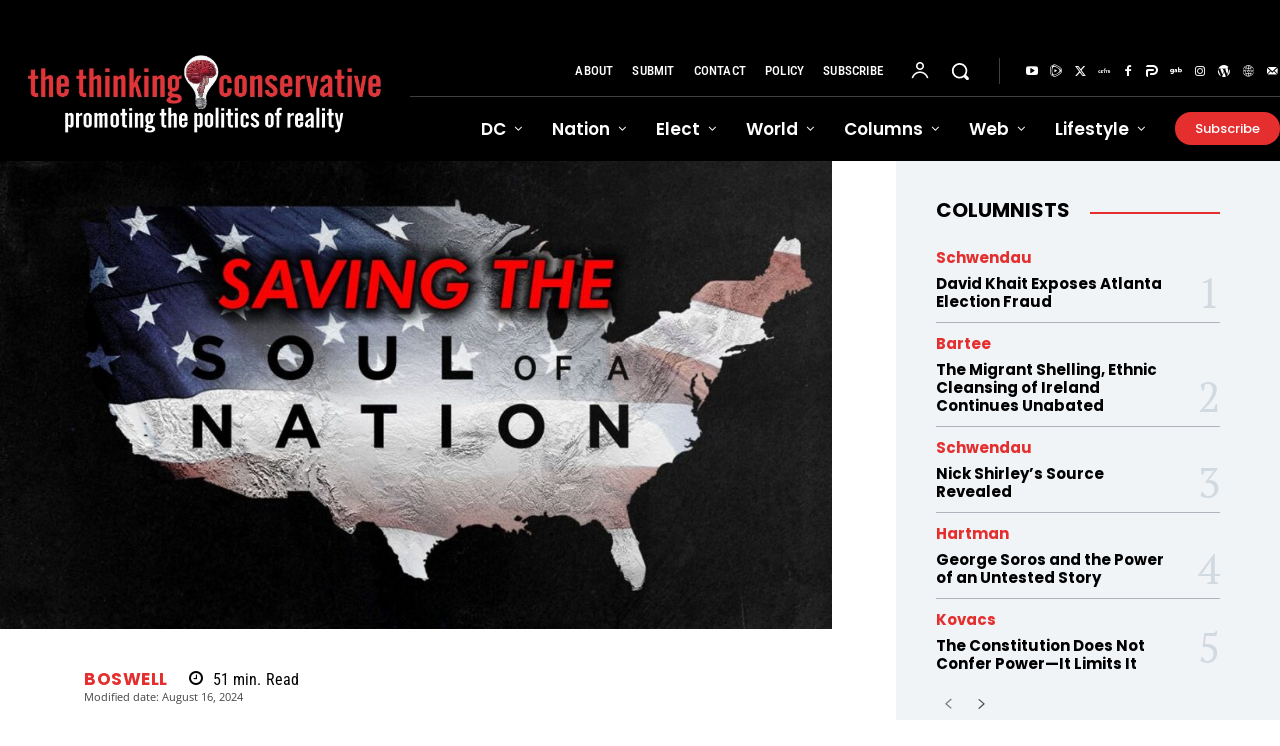

--- FILE ---
content_type: text/html; charset=UTF-8
request_url: https://www.thethinkingconservative.com/the-critical-series-points-of-analysis-1-education-capitalism/
body_size: 114572
content:
<!doctype html >
<!--[if IE 8]>    <html class="ie8" lang="en"> <![endif]-->
<!--[if IE 9]>    <html class="ie9" lang="en"> <![endif]-->
<!--[if gt IE 8]><!--> <html lang="en-US"> <!--<![endif]-->
<head><meta charset="UTF-8" /><script>if(navigator.userAgent.match(/MSIE|Internet Explorer/i)||navigator.userAgent.match(/Trident\/7\..*?rv:11/i)){var href=document.location.href;if(!href.match(/[?&]nowprocket/)){if(href.indexOf("?")==-1){if(href.indexOf("#")==-1){document.location.href=href+"?nowprocket=1"}else{document.location.href=href.replace("#","?nowprocket=1#")}}else{if(href.indexOf("#")==-1){document.location.href=href+"&nowprocket=1"}else{document.location.href=href.replace("#","&nowprocket=1#")}}}}</script><script>(()=>{class RocketLazyLoadScripts{constructor(){this.v="2.0.4",this.userEvents=["keydown","keyup","mousedown","mouseup","mousemove","mouseover","mouseout","touchmove","touchstart","touchend","touchcancel","wheel","click","dblclick","input"],this.attributeEvents=["onblur","onclick","oncontextmenu","ondblclick","onfocus","onmousedown","onmouseenter","onmouseleave","onmousemove","onmouseout","onmouseover","onmouseup","onmousewheel","onscroll","onsubmit"]}async t(){this.i(),this.o(),/iP(ad|hone)/.test(navigator.userAgent)&&this.h(),this.u(),this.l(this),this.m(),this.k(this),this.p(this),this._(),await Promise.all([this.R(),this.L()]),this.lastBreath=Date.now(),this.S(this),this.P(),this.D(),this.O(),this.M(),await this.C(this.delayedScripts.normal),await this.C(this.delayedScripts.defer),await this.C(this.delayedScripts.async),await this.T(),await this.F(),await this.j(),await this.A(),window.dispatchEvent(new Event("rocket-allScriptsLoaded")),this.everythingLoaded=!0,this.lastTouchEnd&&await new Promise(t=>setTimeout(t,500-Date.now()+this.lastTouchEnd)),this.I(),this.H(),this.U(),this.W()}i(){this.CSPIssue=sessionStorage.getItem("rocketCSPIssue"),document.addEventListener("securitypolicyviolation",t=>{this.CSPIssue||"script-src-elem"!==t.violatedDirective||"data"!==t.blockedURI||(this.CSPIssue=!0,sessionStorage.setItem("rocketCSPIssue",!0))},{isRocket:!0})}o(){window.addEventListener("pageshow",t=>{this.persisted=t.persisted,this.realWindowLoadedFired=!0},{isRocket:!0}),window.addEventListener("pagehide",()=>{this.onFirstUserAction=null},{isRocket:!0})}h(){let t;function e(e){t=e}window.addEventListener("touchstart",e,{isRocket:!0}),window.addEventListener("touchend",function i(o){o.changedTouches[0]&&t.changedTouches[0]&&Math.abs(o.changedTouches[0].pageX-t.changedTouches[0].pageX)<10&&Math.abs(o.changedTouches[0].pageY-t.changedTouches[0].pageY)<10&&o.timeStamp-t.timeStamp<200&&(window.removeEventListener("touchstart",e,{isRocket:!0}),window.removeEventListener("touchend",i,{isRocket:!0}),"INPUT"===o.target.tagName&&"text"===o.target.type||(o.target.dispatchEvent(new TouchEvent("touchend",{target:o.target,bubbles:!0})),o.target.dispatchEvent(new MouseEvent("mouseover",{target:o.target,bubbles:!0})),o.target.dispatchEvent(new PointerEvent("click",{target:o.target,bubbles:!0,cancelable:!0,detail:1,clientX:o.changedTouches[0].clientX,clientY:o.changedTouches[0].clientY})),event.preventDefault()))},{isRocket:!0})}q(t){this.userActionTriggered||("mousemove"!==t.type||this.firstMousemoveIgnored?"keyup"===t.type||"mouseover"===t.type||"mouseout"===t.type||(this.userActionTriggered=!0,this.onFirstUserAction&&this.onFirstUserAction()):this.firstMousemoveIgnored=!0),"click"===t.type&&t.preventDefault(),t.stopPropagation(),t.stopImmediatePropagation(),"touchstart"===this.lastEvent&&"touchend"===t.type&&(this.lastTouchEnd=Date.now()),"click"===t.type&&(this.lastTouchEnd=0),this.lastEvent=t.type,t.composedPath&&t.composedPath()[0].getRootNode()instanceof ShadowRoot&&(t.rocketTarget=t.composedPath()[0]),this.savedUserEvents.push(t)}u(){this.savedUserEvents=[],this.userEventHandler=this.q.bind(this),this.userEvents.forEach(t=>window.addEventListener(t,this.userEventHandler,{passive:!1,isRocket:!0})),document.addEventListener("visibilitychange",this.userEventHandler,{isRocket:!0})}U(){this.userEvents.forEach(t=>window.removeEventListener(t,this.userEventHandler,{passive:!1,isRocket:!0})),document.removeEventListener("visibilitychange",this.userEventHandler,{isRocket:!0}),this.savedUserEvents.forEach(t=>{(t.rocketTarget||t.target).dispatchEvent(new window[t.constructor.name](t.type,t))})}m(){const t="return false",e=Array.from(this.attributeEvents,t=>"data-rocket-"+t),i="["+this.attributeEvents.join("],[")+"]",o="[data-rocket-"+this.attributeEvents.join("],[data-rocket-")+"]",s=(e,i,o)=>{o&&o!==t&&(e.setAttribute("data-rocket-"+i,o),e["rocket"+i]=new Function("event",o),e.setAttribute(i,t))};new MutationObserver(t=>{for(const n of t)"attributes"===n.type&&(n.attributeName.startsWith("data-rocket-")||this.everythingLoaded?n.attributeName.startsWith("data-rocket-")&&this.everythingLoaded&&this.N(n.target,n.attributeName.substring(12)):s(n.target,n.attributeName,n.target.getAttribute(n.attributeName))),"childList"===n.type&&n.addedNodes.forEach(t=>{if(t.nodeType===Node.ELEMENT_NODE)if(this.everythingLoaded)for(const i of[t,...t.querySelectorAll(o)])for(const t of i.getAttributeNames())e.includes(t)&&this.N(i,t.substring(12));else for(const e of[t,...t.querySelectorAll(i)])for(const t of e.getAttributeNames())this.attributeEvents.includes(t)&&s(e,t,e.getAttribute(t))})}).observe(document,{subtree:!0,childList:!0,attributeFilter:[...this.attributeEvents,...e]})}I(){this.attributeEvents.forEach(t=>{document.querySelectorAll("[data-rocket-"+t+"]").forEach(e=>{this.N(e,t)})})}N(t,e){const i=t.getAttribute("data-rocket-"+e);i&&(t.setAttribute(e,i),t.removeAttribute("data-rocket-"+e))}k(t){Object.defineProperty(HTMLElement.prototype,"onclick",{get(){return this.rocketonclick||null},set(e){this.rocketonclick=e,this.setAttribute(t.everythingLoaded?"onclick":"data-rocket-onclick","this.rocketonclick(event)")}})}S(t){function e(e,i){let o=e[i];e[i]=null,Object.defineProperty(e,i,{get:()=>o,set(s){t.everythingLoaded?o=s:e["rocket"+i]=o=s}})}e(document,"onreadystatechange"),e(window,"onload"),e(window,"onpageshow");try{Object.defineProperty(document,"readyState",{get:()=>t.rocketReadyState,set(e){t.rocketReadyState=e},configurable:!0}),document.readyState="loading"}catch(t){console.log("WPRocket DJE readyState conflict, bypassing")}}l(t){this.originalAddEventListener=EventTarget.prototype.addEventListener,this.originalRemoveEventListener=EventTarget.prototype.removeEventListener,this.savedEventListeners=[],EventTarget.prototype.addEventListener=function(e,i,o){o&&o.isRocket||!t.B(e,this)&&!t.userEvents.includes(e)||t.B(e,this)&&!t.userActionTriggered||e.startsWith("rocket-")||t.everythingLoaded?t.originalAddEventListener.call(this,e,i,o):(t.savedEventListeners.push({target:this,remove:!1,type:e,func:i,options:o}),"mouseenter"!==e&&"mouseleave"!==e||t.originalAddEventListener.call(this,e,t.savedUserEvents.push,o))},EventTarget.prototype.removeEventListener=function(e,i,o){o&&o.isRocket||!t.B(e,this)&&!t.userEvents.includes(e)||t.B(e,this)&&!t.userActionTriggered||e.startsWith("rocket-")||t.everythingLoaded?t.originalRemoveEventListener.call(this,e,i,o):t.savedEventListeners.push({target:this,remove:!0,type:e,func:i,options:o})}}J(t,e){this.savedEventListeners=this.savedEventListeners.filter(i=>{let o=i.type,s=i.target||window;return e!==o||t!==s||(this.B(o,s)&&(i.type="rocket-"+o),this.$(i),!1)})}H(){EventTarget.prototype.addEventListener=this.originalAddEventListener,EventTarget.prototype.removeEventListener=this.originalRemoveEventListener,this.savedEventListeners.forEach(t=>this.$(t))}$(t){t.remove?this.originalRemoveEventListener.call(t.target,t.type,t.func,t.options):this.originalAddEventListener.call(t.target,t.type,t.func,t.options)}p(t){let e;function i(e){return t.everythingLoaded?e:e.split(" ").map(t=>"load"===t||t.startsWith("load.")?"rocket-jquery-load":t).join(" ")}function o(o){function s(e){const s=o.fn[e];o.fn[e]=o.fn.init.prototype[e]=function(){return this[0]===window&&t.userActionTriggered&&("string"==typeof arguments[0]||arguments[0]instanceof String?arguments[0]=i(arguments[0]):"object"==typeof arguments[0]&&Object.keys(arguments[0]).forEach(t=>{const e=arguments[0][t];delete arguments[0][t],arguments[0][i(t)]=e})),s.apply(this,arguments),this}}if(o&&o.fn&&!t.allJQueries.includes(o)){const e={DOMContentLoaded:[],"rocket-DOMContentLoaded":[]};for(const t in e)document.addEventListener(t,()=>{e[t].forEach(t=>t())},{isRocket:!0});o.fn.ready=o.fn.init.prototype.ready=function(i){function s(){parseInt(o.fn.jquery)>2?setTimeout(()=>i.bind(document)(o)):i.bind(document)(o)}return"function"==typeof i&&(t.realDomReadyFired?!t.userActionTriggered||t.fauxDomReadyFired?s():e["rocket-DOMContentLoaded"].push(s):e.DOMContentLoaded.push(s)),o([])},s("on"),s("one"),s("off"),t.allJQueries.push(o)}e=o}t.allJQueries=[],o(window.jQuery),Object.defineProperty(window,"jQuery",{get:()=>e,set(t){o(t)}})}P(){const t=new Map;document.write=document.writeln=function(e){const i=document.currentScript,o=document.createRange(),s=i.parentElement;let n=t.get(i);void 0===n&&(n=i.nextSibling,t.set(i,n));const c=document.createDocumentFragment();o.setStart(c,0),c.appendChild(o.createContextualFragment(e)),s.insertBefore(c,n)}}async R(){return new Promise(t=>{this.userActionTriggered?t():this.onFirstUserAction=t})}async L(){return new Promise(t=>{document.addEventListener("DOMContentLoaded",()=>{this.realDomReadyFired=!0,t()},{isRocket:!0})})}async j(){return this.realWindowLoadedFired?Promise.resolve():new Promise(t=>{window.addEventListener("load",t,{isRocket:!0})})}M(){this.pendingScripts=[];this.scriptsMutationObserver=new MutationObserver(t=>{for(const e of t)e.addedNodes.forEach(t=>{"SCRIPT"!==t.tagName||t.noModule||t.isWPRocket||this.pendingScripts.push({script:t,promise:new Promise(e=>{const i=()=>{const i=this.pendingScripts.findIndex(e=>e.script===t);i>=0&&this.pendingScripts.splice(i,1),e()};t.addEventListener("load",i,{isRocket:!0}),t.addEventListener("error",i,{isRocket:!0}),setTimeout(i,1e3)})})})}),this.scriptsMutationObserver.observe(document,{childList:!0,subtree:!0})}async F(){await this.X(),this.pendingScripts.length?(await this.pendingScripts[0].promise,await this.F()):this.scriptsMutationObserver.disconnect()}D(){this.delayedScripts={normal:[],async:[],defer:[]},document.querySelectorAll("script[type$=rocketlazyloadscript]").forEach(t=>{t.hasAttribute("data-rocket-src")?t.hasAttribute("async")&&!1!==t.async?this.delayedScripts.async.push(t):t.hasAttribute("defer")&&!1!==t.defer||"module"===t.getAttribute("data-rocket-type")?this.delayedScripts.defer.push(t):this.delayedScripts.normal.push(t):this.delayedScripts.normal.push(t)})}async _(){await this.L();let t=[];document.querySelectorAll("script[type$=rocketlazyloadscript][data-rocket-src]").forEach(e=>{let i=e.getAttribute("data-rocket-src");if(i&&!i.startsWith("data:")){i.startsWith("//")&&(i=location.protocol+i);try{const o=new URL(i).origin;o!==location.origin&&t.push({src:o,crossOrigin:e.crossOrigin||"module"===e.getAttribute("data-rocket-type")})}catch(t){}}}),t=[...new Map(t.map(t=>[JSON.stringify(t),t])).values()],this.Y(t,"preconnect")}async G(t){if(await this.K(),!0!==t.noModule||!("noModule"in HTMLScriptElement.prototype))return new Promise(e=>{let i;function o(){(i||t).setAttribute("data-rocket-status","executed"),e()}try{if(navigator.userAgent.includes("Firefox/")||""===navigator.vendor||this.CSPIssue)i=document.createElement("script"),[...t.attributes].forEach(t=>{let e=t.nodeName;"type"!==e&&("data-rocket-type"===e&&(e="type"),"data-rocket-src"===e&&(e="src"),i.setAttribute(e,t.nodeValue))}),t.text&&(i.text=t.text),t.nonce&&(i.nonce=t.nonce),i.hasAttribute("src")?(i.addEventListener("load",o,{isRocket:!0}),i.addEventListener("error",()=>{i.setAttribute("data-rocket-status","failed-network"),e()},{isRocket:!0}),setTimeout(()=>{i.isConnected||e()},1)):(i.text=t.text,o()),i.isWPRocket=!0,t.parentNode.replaceChild(i,t);else{const i=t.getAttribute("data-rocket-type"),s=t.getAttribute("data-rocket-src");i?(t.type=i,t.removeAttribute("data-rocket-type")):t.removeAttribute("type"),t.addEventListener("load",o,{isRocket:!0}),t.addEventListener("error",i=>{this.CSPIssue&&i.target.src.startsWith("data:")?(console.log("WPRocket: CSP fallback activated"),t.removeAttribute("src"),this.G(t).then(e)):(t.setAttribute("data-rocket-status","failed-network"),e())},{isRocket:!0}),s?(t.fetchPriority="high",t.removeAttribute("data-rocket-src"),t.src=s):t.src="data:text/javascript;base64,"+window.btoa(unescape(encodeURIComponent(t.text)))}}catch(i){t.setAttribute("data-rocket-status","failed-transform"),e()}});t.setAttribute("data-rocket-status","skipped")}async C(t){const e=t.shift();return e?(e.isConnected&&await this.G(e),this.C(t)):Promise.resolve()}O(){this.Y([...this.delayedScripts.normal,...this.delayedScripts.defer,...this.delayedScripts.async],"preload")}Y(t,e){this.trash=this.trash||[];let i=!0;var o=document.createDocumentFragment();t.forEach(t=>{const s=t.getAttribute&&t.getAttribute("data-rocket-src")||t.src;if(s&&!s.startsWith("data:")){const n=document.createElement("link");n.href=s,n.rel=e,"preconnect"!==e&&(n.as="script",n.fetchPriority=i?"high":"low"),t.getAttribute&&"module"===t.getAttribute("data-rocket-type")&&(n.crossOrigin=!0),t.crossOrigin&&(n.crossOrigin=t.crossOrigin),t.integrity&&(n.integrity=t.integrity),t.nonce&&(n.nonce=t.nonce),o.appendChild(n),this.trash.push(n),i=!1}}),document.head.appendChild(o)}W(){this.trash.forEach(t=>t.remove())}async T(){try{document.readyState="interactive"}catch(t){}this.fauxDomReadyFired=!0;try{await this.K(),this.J(document,"readystatechange"),document.dispatchEvent(new Event("rocket-readystatechange")),await this.K(),document.rocketonreadystatechange&&document.rocketonreadystatechange(),await this.K(),this.J(document,"DOMContentLoaded"),document.dispatchEvent(new Event("rocket-DOMContentLoaded")),await this.K(),this.J(window,"DOMContentLoaded"),window.dispatchEvent(new Event("rocket-DOMContentLoaded"))}catch(t){console.error(t)}}async A(){try{document.readyState="complete"}catch(t){}try{await this.K(),this.J(document,"readystatechange"),document.dispatchEvent(new Event("rocket-readystatechange")),await this.K(),document.rocketonreadystatechange&&document.rocketonreadystatechange(),await this.K(),this.J(window,"load"),window.dispatchEvent(new Event("rocket-load")),await this.K(),window.rocketonload&&window.rocketonload(),await this.K(),this.allJQueries.forEach(t=>t(window).trigger("rocket-jquery-load")),await this.K(),this.J(window,"pageshow");const t=new Event("rocket-pageshow");t.persisted=this.persisted,window.dispatchEvent(t),await this.K(),window.rocketonpageshow&&window.rocketonpageshow({persisted:this.persisted})}catch(t){console.error(t)}}async K(){Date.now()-this.lastBreath>45&&(await this.X(),this.lastBreath=Date.now())}async X(){return document.hidden?new Promise(t=>setTimeout(t)):new Promise(t=>requestAnimationFrame(t))}B(t,e){return e===document&&"readystatechange"===t||(e===document&&"DOMContentLoaded"===t||(e===window&&"DOMContentLoaded"===t||(e===window&&"load"===t||e===window&&"pageshow"===t)))}static run(){(new RocketLazyLoadScripts).t()}}RocketLazyLoadScripts.run()})();</script>
    <title>The Critical Series - Points of Analysis 1: Education &amp; Capitalism - The Thinking Conservative News</title>
<link data-rocket-prefetch href="https://connect.facebook.net" rel="dns-prefetch">
<link crossorigin data-rocket-preload as="font" href="https://www.thethinkingconservative.com/wp-content/cache/fonts/1/google-fonts/fonts/s/robotocondensed/v31/ieVl2ZhZI2eCN5jzbjEETS9weq8-19K7DQ.woff2" rel="preload">
<link crossorigin data-rocket-preload as="font" href="https://www.thethinkingconservative.com/wp-content/cache/fonts/1/google-fonts/fonts/s/poppins/v24/pxiByp8kv8JHgFVrLDz8Z1xlFQ.woff2" rel="preload">
<link crossorigin data-rocket-preload as="font" href="https://www.thethinkingconservative.com/wp-content/cache/fonts/1/google-fonts/fonts/s/opensans/v44/memvYaGs126MiZpBA-UvWbX2vVnXBbObj2OVTS-muw.woff2" rel="preload">
<link crossorigin data-rocket-preload as="font" href="https://www.thethinkingconservative.com/wp-content/cache/fonts/1/google-fonts/fonts/s/roboto/v50/KFO7CnqEu92Fr1ME7kSn66aGLdTylUAMa3yUBA.woff2" rel="preload">
<link crossorigin data-rocket-preload as="font" href="https://www.thethinkingconservative.com/wp-content/cache/fonts/1/google-fonts/fonts/s/ptserif/v19/EJRVQgYoZZY2vCFuvAFWzr8.woff2" rel="preload">
<style id="wpr-usedcss">img:is([sizes=auto i],[sizes^="auto," i]){contain-intrinsic-size:3000px 1500px}img.emoji{display:inline!important;border:none!important;box-shadow:none!important;height:1em!important;width:1em!important;margin:0 .07em!important;vertical-align:-.1em!important;background:0 0!important;padding:0!important}:root{--wp-block-synced-color:#7a00df;--wp-block-synced-color--rgb:122,0,223;--wp-bound-block-color:var(--wp-block-synced-color);--wp-editor-canvas-background:#ddd;--wp-admin-theme-color:#007cba;--wp-admin-theme-color--rgb:0,124,186;--wp-admin-theme-color-darker-10:#006ba1;--wp-admin-theme-color-darker-10--rgb:0,107,160.5;--wp-admin-theme-color-darker-20:#005a87;--wp-admin-theme-color-darker-20--rgb:0,90,135;--wp-admin-border-width-focus:2px}@media (min-resolution:192dpi){:root{--wp-admin-border-width-focus:1.5px}}:root{--wp--preset--font-size--normal:16px;--wp--preset--font-size--huge:42px}.aligncenter{clear:both}html :where(.has-border-color){border-style:solid}html :where([style*=border-top-color]){border-top-style:solid}html :where([style*=border-right-color]){border-right-style:solid}html :where([style*=border-bottom-color]){border-bottom-style:solid}html :where([style*=border-left-color]){border-left-style:solid}html :where([style*=border-width]){border-style:solid}html :where([style*=border-top-width]){border-top-style:solid}html :where([style*=border-right-width]){border-right-style:solid}html :where([style*=border-bottom-width]){border-bottom-style:solid}html :where([style*=border-left-width]){border-left-style:solid}html :where(img[class*=wp-image-]){height:auto;max-width:100%}:where(figure){margin:0 0 1em}html :where(.is-position-sticky){--wp-admin--admin-bar--position-offset:var(--wp-admin--admin-bar--height,0px)}@media screen and (max-width:600px){html :where(.is-position-sticky){--wp-admin--admin-bar--position-offset:0px}}ol,ul{box-sizing:border-box}:root :where(.wp-block-list.has-background){padding:1.25em 2.375em}.wp-block-embed{overflow-wrap:break-word}.wp-block-embed :where(figcaption){margin-bottom:1em;margin-top:.5em}.wp-block-embed iframe{max-width:100%}.wp-block-embed__wrapper{position:relative}:root :where(p.has-background){padding:1.25em 2.375em}:where(p.has-text-color:not(.has-link-color)) a{color:inherit}:root{--wp--preset--aspect-ratio--square:1;--wp--preset--aspect-ratio--4-3:4/3;--wp--preset--aspect-ratio--3-4:3/4;--wp--preset--aspect-ratio--3-2:3/2;--wp--preset--aspect-ratio--2-3:2/3;--wp--preset--aspect-ratio--16-9:16/9;--wp--preset--aspect-ratio--9-16:9/16;--wp--preset--color--black:#000000;--wp--preset--color--cyan-bluish-gray:#abb8c3;--wp--preset--color--white:#ffffff;--wp--preset--color--pale-pink:#f78da7;--wp--preset--color--vivid-red:#cf2e2e;--wp--preset--color--luminous-vivid-orange:#ff6900;--wp--preset--color--luminous-vivid-amber:#fcb900;--wp--preset--color--light-green-cyan:#7bdcb5;--wp--preset--color--vivid-green-cyan:#00d084;--wp--preset--color--pale-cyan-blue:#8ed1fc;--wp--preset--color--vivid-cyan-blue:#0693e3;--wp--preset--color--vivid-purple:#9b51e0;--wp--preset--gradient--vivid-cyan-blue-to-vivid-purple:linear-gradient(135deg,rgb(6, 147, 227) 0%,rgb(155, 81, 224) 100%);--wp--preset--gradient--light-green-cyan-to-vivid-green-cyan:linear-gradient(135deg,rgb(122, 220, 180) 0%,rgb(0, 208, 130) 100%);--wp--preset--gradient--luminous-vivid-amber-to-luminous-vivid-orange:linear-gradient(135deg,rgb(252, 185, 0) 0%,rgb(255, 105, 0) 100%);--wp--preset--gradient--luminous-vivid-orange-to-vivid-red:linear-gradient(135deg,rgb(255, 105, 0) 0%,rgb(207, 46, 46) 100%);--wp--preset--gradient--very-light-gray-to-cyan-bluish-gray:linear-gradient(135deg,rgb(238, 238, 238) 0%,rgb(169, 184, 195) 100%);--wp--preset--gradient--cool-to-warm-spectrum:linear-gradient(135deg,rgb(74, 234, 220) 0%,rgb(151, 120, 209) 20%,rgb(207, 42, 186) 40%,rgb(238, 44, 130) 60%,rgb(251, 105, 98) 80%,rgb(254, 248, 76) 100%);--wp--preset--gradient--blush-light-purple:linear-gradient(135deg,rgb(255, 206, 236) 0%,rgb(152, 150, 240) 100%);--wp--preset--gradient--blush-bordeaux:linear-gradient(135deg,rgb(254, 205, 165) 0%,rgb(254, 45, 45) 50%,rgb(107, 0, 62) 100%);--wp--preset--gradient--luminous-dusk:linear-gradient(135deg,rgb(255, 203, 112) 0%,rgb(199, 81, 192) 50%,rgb(65, 88, 208) 100%);--wp--preset--gradient--pale-ocean:linear-gradient(135deg,rgb(255, 245, 203) 0%,rgb(182, 227, 212) 50%,rgb(51, 167, 181) 100%);--wp--preset--gradient--electric-grass:linear-gradient(135deg,rgb(202, 248, 128) 0%,rgb(113, 206, 126) 100%);--wp--preset--gradient--midnight:linear-gradient(135deg,rgb(2, 3, 129) 0%,rgb(40, 116, 252) 100%);--wp--preset--font-size--small:11px;--wp--preset--font-size--medium:20px;--wp--preset--font-size--large:32px;--wp--preset--font-size--x-large:42px;--wp--preset--font-size--regular:15px;--wp--preset--font-size--larger:50px;--wp--preset--spacing--20:0.44rem;--wp--preset--spacing--30:0.67rem;--wp--preset--spacing--40:1rem;--wp--preset--spacing--50:1.5rem;--wp--preset--spacing--60:2.25rem;--wp--preset--spacing--70:3.38rem;--wp--preset--spacing--80:5.06rem;--wp--preset--shadow--natural:6px 6px 9px rgba(0, 0, 0, .2);--wp--preset--shadow--deep:12px 12px 50px rgba(0, 0, 0, .4);--wp--preset--shadow--sharp:6px 6px 0px rgba(0, 0, 0, .2);--wp--preset--shadow--outlined:6px 6px 0px -3px rgb(255, 255, 255),6px 6px rgb(0, 0, 0);--wp--preset--shadow--crisp:6px 6px 0px rgb(0, 0, 0)}:where(.is-layout-flex){gap:.5em}:where(.is-layout-grid){gap:.5em}:where(.wp-block-columns.is-layout-flex){gap:2em}:where(.wp-block-columns.is-layout-grid){gap:2em}:where(.wp-block-post-template.is-layout-flex){gap:1.25em}:where(.wp-block-post-template.is-layout-grid){gap:1.25em}.clearfix::after,.clearfix::before{display:table;content:""}.clearfix::after{clear:both}.clear{clear:both}.clearfix:after,.clearfix:before{display:table;content:'';line-height:0}.tdm-title{font-size:36px;line-height:47px;font-weight:400;margin-top:10px;margin-bottom:26px;color:#111;-webkit-transition:.2s;transition:all .2s ease}@media (max-width:767px){.tdm-title{font-size:35px;line-height:39px}}.tds-title .tdm-title{display:inline-block}.tdm-title-md{font-size:28px;line-height:36px;font-weight:400}@media (min-width:1019px) and (max-width:1140px){.tdm-title-md{font-size:26px;line-height:32px}}@media (min-width:768px) and (max-width:1018px){.tdm-title-md{font-size:24px;line-height:30px}}.tdm-descr{font-family:var(--td_default_google_font_1,'Open Sans','Open Sans Regular',sans-serif);font-size:16px;line-height:28px;color:#666;margin-bottom:30px}@media (max-width:1018px){.tdm-descr{font-size:15px;line-height:24px}}@media (min-width:768px) and (max-width:1018px){.tdm-descr{margin-bottom:25px}}.tds-title2 .tdm-title{margin-bottom:0!important}.tds-title2 .tdm-title-line{display:table;position:relative;-webkit-transition:.2s;transition:all .2s ease}.tds-title2 .tdm-title-line:after{content:'';width:100%;position:absolute;background-color:var(--td_theme_color,#4db2ec);top:0;left:0;margin:auto;-webkit-transition:.2s;transition:all .2s ease}.tdm-btn{display:inline-block;font-family:var(--td_default_google_font_2,'Roboto',sans-serif);text-align:center;position:relative;pointer-events:auto!important}.tdm-btn .tdm-btn-text{pointer-events:none!important;vertical-align:middle;-webkit-transition:.3s;transition:all .3s}.ie10 .tdm-btn .tdm-btn-text,.ie10 .tdm-btn i,.ie11 .tdm-btn .tdm-btn-text,.ie11 .tdm-btn i,.ie9 .tdm-btn .tdm-btn-text,.ie9 .tdm-btn i{background:0 0}.ie10 div .tdm-title,.ie11 div .tdm-title,.ie9 div .tdm-title{background:0 0}.tdm-btn-sm{font-size:13px;line-height:29px;height:31px;padding:0 16px}.tdm-btn-sm svg{width:13px}.tds-button1{background-color:var(--td_theme_color,#4db2ec);color:#fff;-webkit-transition:.3s;transition:all .3s ease;transform:translateZ(0);-webkit-transform:translateZ(0);-moz-transform:translateZ(0);-ms-transform:translateZ(0);-o-transform:translateZ(0)}.tds-button1 svg,.tds-button1 svg *{fill:#fff}.tds-button1:before{content:'';background-color:#222;width:100%;height:100%;left:0;top:0;position:absolute;z-index:-1;opacity:0;-webkit-transition:opacity .3s;transition:opacity .3s ease}.tds-button1:hover:before{opacity:1}.tdm-inline-block{display:inline-block}[data-mfp-src]{cursor:pointer}@font-face{font-family:'Open Sans';font-style:normal;font-weight:400;font-stretch:100%;font-display:swap;src:url(https://www.thethinkingconservative.com/wp-content/cache/fonts/1/google-fonts/fonts/s/opensans/v44/memvYaGs126MiZpBA-UvWbX2vVnXBbObj2OVTS-muw.woff2) format('woff2');unicode-range:U+0000-00FF,U+0131,U+0152-0153,U+02BB-02BC,U+02C6,U+02DA,U+02DC,U+0304,U+0308,U+0329,U+2000-206F,U+20AC,U+2122,U+2191,U+2193,U+2212,U+2215,U+FEFF,U+FFFD}@font-face{font-family:'Open Sans';font-style:normal;font-weight:600;font-stretch:100%;font-display:swap;src:url(https://www.thethinkingconservative.com/wp-content/cache/fonts/1/google-fonts/fonts/s/opensans/v44/memvYaGs126MiZpBA-UvWbX2vVnXBbObj2OVTS-muw.woff2) format('woff2');unicode-range:U+0000-00FF,U+0131,U+0152-0153,U+02BB-02BC,U+02C6,U+02DA,U+02DC,U+0304,U+0308,U+0329,U+2000-206F,U+20AC,U+2122,U+2191,U+2193,U+2212,U+2215,U+FEFF,U+FFFD}@font-face{font-family:'Open Sans';font-style:normal;font-weight:700;font-stretch:100%;font-display:swap;src:url(https://www.thethinkingconservative.com/wp-content/cache/fonts/1/google-fonts/fonts/s/opensans/v44/memvYaGs126MiZpBA-UvWbX2vVnXBbObj2OVTS-muw.woff2) format('woff2');unicode-range:U+0000-00FF,U+0131,U+0152-0153,U+02BB-02BC,U+02C6,U+02DA,U+02DC,U+0304,U+0308,U+0329,U+2000-206F,U+20AC,U+2122,U+2191,U+2193,U+2212,U+2215,U+FEFF,U+FFFD}@font-face{font-family:'PT Serif';font-style:normal;font-weight:400;font-display:swap;src:url(https://www.thethinkingconservative.com/wp-content/cache/fonts/1/google-fonts/fonts/s/ptserif/v19/EJRVQgYoZZY2vCFuvAFWzr8.woff2) format('woff2');unicode-range:U+0000-00FF,U+0131,U+0152-0153,U+02BB-02BC,U+02C6,U+02DA,U+02DC,U+0304,U+0308,U+0329,U+2000-206F,U+20AC,U+2122,U+2191,U+2193,U+2212,U+2215,U+FEFF,U+FFFD}@font-face{font-family:'PT Serif';font-style:normal;font-weight:700;font-display:swap;src:url(https://www.thethinkingconservative.com/wp-content/cache/fonts/1/google-fonts/fonts/s/ptserif/v19/EJRSQgYoZZY2vCFuvAnt66qSVys.woff2) format('woff2');unicode-range:U+0000-00FF,U+0131,U+0152-0153,U+02BB-02BC,U+02C6,U+02DA,U+02DC,U+0304,U+0308,U+0329,U+2000-206F,U+20AC,U+2122,U+2191,U+2193,U+2212,U+2215,U+FEFF,U+FFFD}@font-face{font-family:Poppins;font-style:normal;font-weight:300;font-display:swap;src:url(https://www.thethinkingconservative.com/wp-content/cache/fonts/1/google-fonts/fonts/s/poppins/v24/pxiByp8kv8JHgFVrLDz8Z1xlFQ.woff2) format('woff2');unicode-range:U+0000-00FF,U+0131,U+0152-0153,U+02BB-02BC,U+02C6,U+02DA,U+02DC,U+0304,U+0308,U+0329,U+2000-206F,U+20AC,U+2122,U+2191,U+2193,U+2212,U+2215,U+FEFF,U+FFFD}@font-face{font-family:Poppins;font-style:normal;font-weight:400;font-display:swap;src:url(https://www.thethinkingconservative.com/wp-content/cache/fonts/1/google-fonts/fonts/s/poppins/v24/pxiEyp8kv8JHgFVrJJfecg.woff2) format('woff2');unicode-range:U+0000-00FF,U+0131,U+0152-0153,U+02BB-02BC,U+02C6,U+02DA,U+02DC,U+0304,U+0308,U+0329,U+2000-206F,U+20AC,U+2122,U+2191,U+2193,U+2212,U+2215,U+FEFF,U+FFFD}@font-face{font-family:Poppins;font-style:normal;font-weight:500;font-display:swap;src:url(https://www.thethinkingconservative.com/wp-content/cache/fonts/1/google-fonts/fonts/s/poppins/v24/pxiByp8kv8JHgFVrLGT9Z1xlFQ.woff2) format('woff2');unicode-range:U+0000-00FF,U+0131,U+0152-0153,U+02BB-02BC,U+02C6,U+02DA,U+02DC,U+0304,U+0308,U+0329,U+2000-206F,U+20AC,U+2122,U+2191,U+2193,U+2212,U+2215,U+FEFF,U+FFFD}@font-face{font-family:Poppins;font-style:normal;font-weight:600;font-display:swap;src:url(https://www.thethinkingconservative.com/wp-content/cache/fonts/1/google-fonts/fonts/s/poppins/v24/pxiByp8kv8JHgFVrLEj6Z1xlFQ.woff2) format('woff2');unicode-range:U+0000-00FF,U+0131,U+0152-0153,U+02BB-02BC,U+02C6,U+02DA,U+02DC,U+0304,U+0308,U+0329,U+2000-206F,U+20AC,U+2122,U+2191,U+2193,U+2212,U+2215,U+FEFF,U+FFFD}@font-face{font-family:Poppins;font-style:normal;font-weight:700;font-display:swap;src:url(https://www.thethinkingconservative.com/wp-content/cache/fonts/1/google-fonts/fonts/s/poppins/v24/pxiByp8kv8JHgFVrLCz7Z1xlFQ.woff2) format('woff2');unicode-range:U+0000-00FF,U+0131,U+0152-0153,U+02BB-02BC,U+02C6,U+02DA,U+02DC,U+0304,U+0308,U+0329,U+2000-206F,U+20AC,U+2122,U+2191,U+2193,U+2212,U+2215,U+FEFF,U+FFFD}@font-face{font-family:Poppins;font-style:normal;font-weight:800;font-display:swap;src:url(https://www.thethinkingconservative.com/wp-content/cache/fonts/1/google-fonts/fonts/s/poppins/v24/pxiByp8kv8JHgFVrLDD4Z1xlFQ.woff2) format('woff2');unicode-range:U+0000-00FF,U+0131,U+0152-0153,U+02BB-02BC,U+02C6,U+02DA,U+02DC,U+0304,U+0308,U+0329,U+2000-206F,U+20AC,U+2122,U+2191,U+2193,U+2212,U+2215,U+FEFF,U+FFFD}@font-face{font-family:Roboto;font-style:normal;font-weight:400;font-stretch:100%;font-display:swap;src:url(https://www.thethinkingconservative.com/wp-content/cache/fonts/1/google-fonts/fonts/s/roboto/v50/KFO7CnqEu92Fr1ME7kSn66aGLdTylUAMa3yUBA.woff2) format('woff2');unicode-range:U+0000-00FF,U+0131,U+0152-0153,U+02BB-02BC,U+02C6,U+02DA,U+02DC,U+0304,U+0308,U+0329,U+2000-206F,U+20AC,U+2122,U+2191,U+2193,U+2212,U+2215,U+FEFF,U+FFFD}@font-face{font-family:Roboto;font-style:normal;font-weight:600;font-stretch:100%;font-display:swap;src:url(https://www.thethinkingconservative.com/wp-content/cache/fonts/1/google-fonts/fonts/s/roboto/v50/KFO7CnqEu92Fr1ME7kSn66aGLdTylUAMa3yUBA.woff2) format('woff2');unicode-range:U+0000-00FF,U+0131,U+0152-0153,U+02BB-02BC,U+02C6,U+02DA,U+02DC,U+0304,U+0308,U+0329,U+2000-206F,U+20AC,U+2122,U+2191,U+2193,U+2212,U+2215,U+FEFF,U+FFFD}@font-face{font-family:Roboto;font-style:normal;font-weight:700;font-stretch:100%;font-display:swap;src:url(https://www.thethinkingconservative.com/wp-content/cache/fonts/1/google-fonts/fonts/s/roboto/v50/KFO7CnqEu92Fr1ME7kSn66aGLdTylUAMa3yUBA.woff2) format('woff2');unicode-range:U+0000-00FF,U+0131,U+0152-0153,U+02BB-02BC,U+02C6,U+02DA,U+02DC,U+0304,U+0308,U+0329,U+2000-206F,U+20AC,U+2122,U+2191,U+2193,U+2212,U+2215,U+FEFF,U+FFFD}@font-face{font-family:'Roboto Condensed';font-style:normal;font-weight:400;font-display:swap;src:url(https://www.thethinkingconservative.com/wp-content/cache/fonts/1/google-fonts/fonts/s/robotocondensed/v31/ieVl2ZhZI2eCN5jzbjEETS9weq8-19K7DQ.woff2) format('woff2');unicode-range:U+0000-00FF,U+0131,U+0152-0153,U+02BB-02BC,U+02C6,U+02DA,U+02DC,U+0304,U+0308,U+0329,U+2000-206F,U+20AC,U+2122,U+2191,U+2193,U+2212,U+2215,U+FEFF,U+FFFD}@font-face{font-family:'Roboto Condensed';font-style:normal;font-weight:500;font-display:swap;src:url(https://www.thethinkingconservative.com/wp-content/cache/fonts/1/google-fonts/fonts/s/robotocondensed/v31/ieVl2ZhZI2eCN5jzbjEETS9weq8-19K7DQ.woff2) format('woff2');unicode-range:U+0000-00FF,U+0131,U+0152-0153,U+02BB-02BC,U+02C6,U+02DA,U+02DC,U+0304,U+0308,U+0329,U+2000-206F,U+20AC,U+2122,U+2191,U+2193,U+2212,U+2215,U+FEFF,U+FFFD}@font-face{font-family:'Roboto Condensed';font-style:normal;font-weight:600;font-display:swap;src:url(https://www.thethinkingconservative.com/wp-content/cache/fonts/1/google-fonts/fonts/s/robotocondensed/v31/ieVl2ZhZI2eCN5jzbjEETS9weq8-19K7DQ.woff2) format('woff2');unicode-range:U+0000-00FF,U+0131,U+0152-0153,U+02BB-02BC,U+02C6,U+02DA,U+02DC,U+0304,U+0308,U+0329,U+2000-206F,U+20AC,U+2122,U+2191,U+2193,U+2212,U+2215,U+FEFF,U+FFFD}.tds-s-notif-descr:not(:last-child){margin-bottom:6px}@media (max-width:1018px){.tds-s-table-row{display:block}}.tds-s-table-col-label{width:35%;margin-right:10px;padding-right:10px;color:#555d66}.tds-s-table-col-expand{justify-content:flex-end;cursor:pointer}@media (min-width:1019px){.tds-s-table-col-label{display:none}.tds-s-table-col-expand{padding-right:10px}.td-full-layout .td-category-grid-fl .td_block_big_grid_fl_6.td-grid-style-4 .td_module_mx22 .td-meta-info-container,.td-full-layout .td-stretch-content .td_block_big_grid_fl_6.td-grid-style-4 .td_module_mx22 .td-meta-info-container{width:auto;max-width:80%}}@media (max-width:1018px){.tds-s-table-col-expand{justify-content:center}}.tds-s-table-col-expand .tds-s-table-col-label{width:auto;padding-right:0;font-size:.857em}.tds-s-table-row-info-expanded{border-bottom:none!important}.tds-s-content-loading:after,.tds-s-content-loading:before{opacity:1;pointer-events:auto}@font-face{font-family:FontAwesome;src:url('https://www.thethinkingconservative.com/wp-content/plugins/td-composer/assets/fonts/font-awesome/fontawesome-webfont.eot?v=4.7.0');src:url('https://www.thethinkingconservative.com/wp-content/plugins/td-composer/assets/fonts/font-awesome/fontawesome-webfont.eot?#iefix&v=4.7.0') format('embedded-opentype'),url('https://www.thethinkingconservative.com/wp-content/plugins/td-composer/assets/fonts/font-awesome/fontawesome-webfont.woff2?v=4.7.0') format('woff2'),url('https://www.thethinkingconservative.com/wp-content/plugins/td-composer/assets/fonts/font-awesome/fontawesome-webfont.woff?v=4.7.0') format('woff'),url('https://www.thethinkingconservative.com/wp-content/plugins/td-composer/assets/fonts/font-awesome/fontawesome-webfont.ttf?v=4.7.0') format('truetype'),url('https://www.thethinkingconservative.com/wp-content/plugins/td-composer/assets/fonts/font-awesome/fontawesome-webfont.svg?v=4.7.0#fontawesomeregular') format('svg');font-weight:400;font-style:normal;font-display:swap}.tdc-font-fa{display:inline-block;font:14px/1 FontAwesome;font-size:inherit;text-rendering:auto;-webkit-font-smoothing:antialiased;-moz-osx-font-smoothing:grayscale}.tdc-font-fa-clock-o:before{content:"\f017"}.tdc-font-fa-angle-down:before{content:"\f107"}:root{--td_theme_color:#4db2ec;--td_grid_border_color:#ededed;--td_black:#222;--td_text_color:#111;--td_default_google_font_1:'Open Sans','Open Sans Regular',sans-serif;--td_default_google_font_2:'Roboto',sans-serif}audio,canvas,progress,video{display:block;vertical-align:baseline}*{-webkit-box-sizing:border-box;-moz-box-sizing:border-box;box-sizing:border-box}:after,:before{-webkit-box-sizing:border-box;-moz-box-sizing:border-box;box-sizing:border-box}img{max-width:100%;height:auto}.td-main-content-wrap{background-color:#fff}.td-page-meta{display:none}.tdc-row{width:1068px;margin-right:auto;margin-left:auto}.tdc-row:after,.tdc-row:before{display:table;content:'';line-height:0}.tdc-row:after{clear:both}.tdc-row[class*=stretch_row]>.td-pb-row>.td-element-style{width:100vw!important;left:50%!important;transform:translateX(-50%)!important}.td-md-is-ios .tdc-row[class*=stretch_row]>.td-pb-row>.td-element-style{width:calc(100vw + 1px)!important}@media (max-width:767px){.tdm-descr{margin-bottom:20px}.td-pb-row>.td-element-style{width:100vw!important;left:50%!important;transform:translateX(-50%)!important}.td-md-is-ios .td-pb-row>.td-element-style{width:calc(100vw + 1px)!important}}.tdc-row.stretch_row_1400{width:auto!important;max-width:1440px}@media (min-width:1141px){.tdc-row.stretch_row_1400{padding-left:24px;padding-right:24px}}@media (min-width:1019px) and (max-width:1140px){.tdc-row.stretch_row_1400{padding-left:20px;padding-right:20px}}@media (max-width:767px){.tdc-row.td-stretch-content{padding-left:20px;padding-right:20px}}.td-pb-row{margin-right:-24px;margin-left:-24px;position:relative}.td-pb-row:after,.td-pb-row:before{display:table;content:''}.td-pb-row:after{clear:both}.td-pb-row [class*=td-pb-span]{display:block;min-height:1px;float:left;padding-right:24px;padding-left:24px;position:relative}@media (min-width:1019px) and (max-width:1140px){.td-pb-row [class*=td-pb-span]{padding-right:20px;padding-left:20px}}@media (min-width:768px) and (max-width:1018px){.tdc-row.stretch_row_1400>.td-pb-row{margin-right:0;margin-left:0}.td-pb-row [class*=td-pb-span]{padding-right:14px;padding-left:14px}}@media (max-width:767px){.td-pb-row [class*=td-pb-span]{padding-right:0;padding-left:0;float:none;width:100%}}.td-ss-main-sidebar,.td-ss-row .td-pb-span4 .wpb_wrapper{-webkit-backface-visibility:hidden;-webkit-perspective:1000}.td-pb-span3{width:25%}.td-pb-span4{width:33.33333333%}.td-pb-span5{width:41.66666667%}.td-pb-span7{width:58.33333333%}.td-pb-span8{width:66.66666667%}.td-pb-span12{width:100%}.wpb_row{margin-bottom:0}.vc_row .vc_column-inner{padding-left:0;padding-right:0}.td-block-row{margin-left:-24px;margin-right:-24px}.td-block-row:after,.td-block-row:before{display:table;content:''}.td-block-row:after{clear:both}.td-block-row [class*=td-block-span]{display:block;min-height:1px;float:left;padding-right:24px;padding-left:24px}.td-block-span12{width:100%}@media (min-width:1019px) and (max-width:1140px){.td-block-row [class*=td-block-span]{padding-right:20px;padding-left:20px}.tdc-row{width:980px}.td-block-row,.td-pb-row{margin-right:-20px;margin-left:-20px}}@media (min-width:768px) and (max-width:1018px){.td-block-row [class*=td-block-span]{padding-right:14px;padding-left:14px}.tdc-row{width:740px}.td-block-row,.td-pb-row{margin-right:-14px;margin-left:-14px}}.td-header-wrap{position:relative;z-index:2000}@media (max-width:767px){.td-block-row [class*=td-block-span]{padding-right:0;padding-left:0;float:none;width:100%}.tdc-row{width:100%;padding-left:20px;padding-right:20px}.td-block-row,.td-pb-row{width:100%;margin-left:0;margin-right:0}#td-header-search-button{display:none}}@media (min-width:768px){.td-drop-down-search .td-search-form{margin:20px}}.td-header-wrap .td-drop-down-search{position:absolute;top:100%;right:0;visibility:hidden;opacity:0;-webkit-transition:.4s;transition:all .4s ease;transform:translate3d(0,20px,0);-webkit-transform:translate3d(0,20px,0);background-color:#fff;-webkit-box-shadow:0 2px 6px rgba(0,0,0,.2);box-shadow:0 2px 6px rgba(0,0,0,.2);border-top:0;width:342px;pointer-events:none}.td-header-wrap .td-drop-down-search.td-drop-down-search-open{visibility:visible;opacity:1;transform:translate3d(0,0,0);-webkit-transform:translate3d(0,0,0);pointer-events:auto}.td-header-wrap .td-drop-down-search .btn{position:absolute;height:32px;min-width:67px;line-height:17px;padding:7px 15px 8px;text-shadow:none;vertical-align:top;right:20px;margin:0!important;-webkit-transition:background-color .4s;transition:background-color .4s}.td-header-wrap .td-drop-down-search .btn:hover{background-color:var(--td_theme_color,#4db2ec)}.td-header-wrap .td-drop-down-search:before{position:absolute;top:-9px;right:19px;display:block;content:'';width:0;height:0;border-style:solid;border-width:0 5.5px 6px;border-color:transparent transparent var(--td_theme_color,#4db2ec) transparent}.td-header-wrap .td-drop-down-search:after{position:absolute;top:-3px;display:block;content:'';right:0;left:0;margin:0 auto;width:100%;height:3px;background-color:var(--td_theme_color,#4db2ec)}.td-header-wrap #td-header-search{width:235px;height:32px;margin:0;border-right:0;line-height:17px;border-color:#eaeaea!important}.td-header-wrap .td-post-category{z-index:2;position:relative}.td-header-menu-wrap-full{z-index:9998;position:relative}@media (max-width:767px){.td-header-wrap #td-header-search{width:91%;font-size:16px}.td-header-wrap .td-header-menu-wrap,.td-header-wrap .td-header-menu-wrap-full{background-color:var(--td_mobile_menu_color,#222)!important;height:54px!important}#td-outer-wrap{margin:auto;width:100%;-webkit-transition:transform .7s;transition:transform .7s ease;-webkit-transform-origin:50% 200px 0;transform-origin:50% 200px 0}}.td-header-wrap .td-header-menu-wrap-full{background-color:#fff}.sf-menu ul .td-icon-menu-down{float:right;top:0;font-size:7px}.sf-menu .td-icon-menu-down{position:absolute;top:50%;margin-top:-5px;padding-left:7px;font-size:9px}@media (min-width:768px) and (max-width:1018px){.sf-menu .td-icon-menu-down{padding-left:6px}}.sf-menu .sub-menu .td-icon-menu-down{position:absolute;top:50%;right:19px;margin-top:-9px;line-height:19px}a.sf-with-ul i.td-icon-menu-down:before{content:'\e808'}ul.sf-js-enabled>li>a>i.td-icon-menu-down:before{content:'\e806'!important}#td-outer-wrap{overflow:hidden}#td-top-mobile-toggle{display:none}#td-top-mobile-toggle a{display:inline-block}#td-top-mobile-toggle i{font-size:27px;width:64px;line-height:54px;height:54px;display:inline-block;padding-top:1px;color:var(--td_mobile_icons_color,#fff)}.admin-bar #td-mobile-nav{padding-top:32px}@media (max-width:767px){#td-top-mobile-toggle{display:inline-block;position:relative}.admin-bar #td-mobile-nav{padding-top:46px}}.td-menu-background{background-repeat:var(--td_mobile_background_repeat,no-repeat);background-size:var(--td_mobile_background_size,cover);background-position:var(--td_mobile_background_size,center top);position:fixed;top:0;display:block;width:100%;height:113%;z-index:9999;visibility:hidden;transform:translate3d(-100%,0,0);-webkit-transform:translate3d(-100%,0,0)}.td-menu-background:before{content:'';width:100%;height:100%;position:absolute;top:0;left:0;opacity:.98;background:#313b45;background:-webkit-gradient(left top,left bottom,color-stop(0%,var(--td_mobile_gradient_one_mob,#313b45)),color-stop(100%,var(--td_mobile_gradient_two_mob,#3393b8)));background:linear-gradient(to bottom,var(--td_mobile_gradient_one_mob,#313b45) 0%,var(--td_mobile_gradient_two_mob,#3393b8) 100%)}#td-mobile-nav{padding:0;position:fixed;width:100%;height:calc(100% + 1px);top:0;z-index:9999;visibility:hidden;transform:translate3d(-99%,0,0);-webkit-transform:translate3d(-99%,0,0);left:-1%;font-family:-apple-system,".SFNSText-Regular","San Francisco",Roboto,"Segoe UI","Helvetica Neue","Lucida Grande",sans-serif}#td-mobile-nav input:invalid{box-shadow:none!important}.td-js-loaded #td-mobile-nav,.td-js-loaded .td-menu-background{visibility:visible!important;-webkit-transition:transform .5s cubic-bezier(.79, .14, .15, .86);transition:transform .5s cubic-bezier(.79, .14, .15, .86)}#td-mobile-nav{height:1px;overflow:hidden}#td-mobile-nav .td-menu-socials{padding:0 65px 0 20px;overflow:hidden;height:60px}#td-mobile-nav .td-social-icon-wrap{margin:20px 5px 0 0;display:inline-block}#td-mobile-nav .td-social-icon-wrap i{border:none;background-color:transparent;font-size:14px;width:40px;height:40px;line-height:38px;color:var(--td_mobile_text_color,#fff);vertical-align:middle}#td-mobile-nav .td-social-icon-wrap .td-icon-instagram{font-size:16px}.td-mobile-close{position:absolute;right:1px;top:0;z-index:1000}.td-mobile-close .td-icon-close-mobile{height:70px;width:70px;line-height:70px;font-size:21px;color:var(--td_mobile_text_color,#fff);top:4px;position:relative}.td-mobile-content{padding:20px 20px 0}.td-mobile-container{padding-bottom:20px;position:relative}.td-mobile-content ul{list-style:none;margin:0;padding:0}.td-mobile-content li{float:none;margin-left:0;-webkit-touch-callout:none;-webkit-user-select:none;user-select:none}.td-mobile-content li a{display:block;line-height:21px;font-size:21px;color:var(--td_mobile_text_color,#fff);margin-left:0;padding:12px 30px 12px 12px;font-weight:700}.td-mobile-content .td_mobile_submenu>a .td-icon-menu-right{display:inline-block}.td-mobile-content .td-icon-menu-right{display:none;position:absolute;cursor:pointer;top:10px;right:-4px;z-index:1000;font-size:14px;padding:6px 12px;float:right;color:var(--td_mobile_text_color,#fff);-webkit-transform-origin:50% 48% 0px;transform-origin:50% 48% 0px;-webkit-transition:transform .3s;transition:transform .3s ease;transform:rotate(-90deg);-webkit-transform:rotate(-90deg)}.td-mobile-content .td-icon-menu-right:before{content:'\e83d'}.td-mobile-content .td-sub-menu-open>a i{transform:rotate(0);-webkit-transform:rotate(0)}.td-mobile-content .td-sub-menu-open>ul{display:block;max-height:2000px;opacity:.9}.td-mobile-content .sub-menu{max-height:0;overflow:hidden;opacity:0;-webkit-transition:max-height .5s cubic-bezier(.77, 0, .175, 1),opacity .5s cubic-bezier(.77, 0, .175, 1);transition:max-height .5s cubic-bezier(.77, 0, .175, 1),opacity .5s cubic-bezier(.77, 0, .175, 1)}.td-mobile-content .sub-menu .td-icon-menu-right{font-size:11px;right:-2px;top:8px;color:var(--td_mobile_text_color,#fff)}.td-mobile-content .sub-menu a{padding:9px 26px 9px 36px!important;line-height:19px;font-size:16px;font-weight:400}.td-mobile-content .sub-menu .sub-menu a{padding-left:55px!important}.td-mobile-content .sub-menu .sub-menu .sub-menu a{padding-left:74px!important}.td-mobile-content .current-menu-item>a{color:var(--td_mobile_text_active_color,#73c7e3)}.td-mobile-content .menu-item-has-children a{width:100%;z-index:1}.td-mobile-content .td-link-element-after{position:relative}.rtl .td-mobile-content .td-icon-menu-right{right:auto;left:-4px;transform:rotate(90deg);-webkit-transform:rotate(90deg)}.td-menu-mob-open-menu #td-outer-wrap{position:fixed;transform:scale3d(.9,.9,.9);-webkit-transform:scale3d(.9,.9,.9);-webkit-box-shadow:0 0 46px #000;box-shadow:0 0 46px #000}.td-menu-mob-open-menu #td-mobile-nav{height:calc(100% + 1px);overflow:auto;transform:translate3d(0,0,0);-webkit-transform:translate3d(0,0,0);left:0}.td-menu-mob-open-menu #td-mobile-nav label{-webkit-transition:.2s;transition:all .2s ease}.td-menu-mob-open-menu .td-menu-background{transform:translate3d(0,0,0);-webkit-transform:translate3d(0,0,0)}.td-menu-mob-open-menu .td-mobile-container{-webkit-transition:.5s .5s;transition:all .5s ease .5s}.td-mobile-container{opacity:1}.td-search-wrap-mob{padding:0;position:absolute;width:100%;height:auto;top:0;text-align:center;z-index:9999;visibility:hidden;color:var(--td_mobile_text_color,#fff);font-family:-apple-system,".SFNSText-Regular","San Francisco",Roboto,"Segoe UI","Helvetica Neue","Lucida Grande",sans-serif}.td-search-wrap-mob .td-drop-down-search{opacity:0;visibility:hidden;-webkit-transition:.5s;transition:all .5s ease 0s;-webkit-backface-visibility:hidden;position:relative}.td-search-wrap-mob #td-header-search-mob{color:var(--td_mobile_text_color,#fff);font-weight:700;font-size:26px;height:40px;line-height:36px;border:0;background:0 0;outline:0;margin:8px 0;padding:0;text-align:center}.td-search-wrap-mob .td-search-input{margin:0 5%;position:relative}.td-search-wrap-mob .td-search-input span{opacity:.8;font-size:12px}.td-search-wrap-mob .td-search-input:after,.td-search-wrap-mob .td-search-input:before{content:'';position:absolute;display:block;width:100%;height:1px;background-color:var(--td_mobile_text_color,#fff);bottom:0;left:0;opacity:.2}.td-search-wrap-mob .td-search-input:after{opacity:.8;transform:scaleX(0);-webkit-transform:scaleX(0);-webkit-transition:transform .5s .8s;transition:transform .5s ease .8s}.td-search-wrap-mob .td_module_wrap{text-align:left}.td-search-wrap-mob .td_module_wrap .entry-title{font-size:16px;line-height:20px}.td-search-wrap-mob .td_module_wrap .entry-title a{color:var(--td_mobile_text_color,#fff)}.td-search-wrap-mob .td_module_wrap:hover .entry-title a{color:var(--td_mobile_text_color,#fff)}.td-search-wrap-mob .td-post-date{color:var(--td_mobile_text_color,#ddd);opacity:.8}.td-search-wrap-mob .td-search-form{margin-bottom:30px}.td-search-wrap-mob .td-aj-search-results{margin:0 5%;text-align:left}.td-search-wrap-mob .td-module-thumb{top:auto;left:auto}.td-search-wrap-mob .result-msg{margin:0 5%}.td-search-wrap-mob .result-msg a{display:block;text-align:center;width:100%;text-transform:uppercase;line-height:50px;color:var(--td_mobile_button_color_mob,#000);border:none;-webkit-box-shadow:0 0 8px rgba(0,0,0,.36);box-shadow:0 0 8px rgba(0,0,0,.36);margin:10px 0 40px;font-size:17px;border-radius:0;background-color:var(--td_mobile_button_background_mob,#fff);opacity:.8}.td-search-background{background-repeat:no-repeat;background-size:cover;background-position:center top;position:fixed;top:0;display:block;width:100%;height:113%;z-index:9999;-webkit-transition:.5s cubic-bezier(.79, .14, .15, .86);transition:all .5s cubic-bezier(.79, .14, .15, .86);transform:translate3d(100%,0,0);-webkit-transform:translate3d(100%,0,0);visibility:hidden}.td-search-background:before{content:'';width:100%;height:100%;position:absolute;top:0;left:0;opacity:.98;background:#313b45;background:-webkit-gradient(left top,left bottom,color-stop(0%,var(--td_mobile_gradient_one_mob,#313b45)),color-stop(100%,var(--td_mobile_gradient_two_mob,#3393b8)));background:linear-gradient(to bottom,var(--td_mobile_gradient_one_mob,#313b45) 0%,var(--td_mobile_gradient_two_mob,#3393b8) 100%)}.td-search-close{text-align:right;z-index:1000}.td-search-close .td-icon-close-mobile{height:70px;width:70px;line-height:70px;font-size:21px;color:var(--td_mobile_text_color,#fff);position:relative;top:4px;right:0}.td-search-opened #td-outer-wrap{position:fixed;transform:scale3d(.9,.9,.9);-webkit-transform:scale3d(.9,.9,.9);-webkit-box-shadow:0 0 46px;box-shadow:0 0 46px}.td-search-opened .td-search-wrap-mob .td-drop-down-search{opacity:1;visibility:visible!important;-webkit-transition:.5s .3s;transition:all .5s ease .3s}.td-search-opened .td-search-background{transform:translate3d(0,0,0);-webkit-transform:translate3d(0,0,0);visibility:visible!important}.td-search-opened .td-search-input:after{transform:scaleX(1);-webkit-transform:scaleX(1)}.admin-bar .td-search-wrap-mob{padding-top:32px}#td-mobile-nav label{position:absolute;top:26px;left:10px;font-size:17px;color:var(--td_mobile_text_color,#fff);opacity:.6;pointer-events:none}body{font-family:Verdana,BlinkMacSystemFont,-apple-system,"Segoe UI",Roboto,Oxygen,Ubuntu,Cantarell,"Open Sans","Helvetica Neue",sans-serif;font-size:14px;line-height:21px}p{margin-top:0;margin-bottom:21px}a:active,a:focus{outline:0}a{color:var(--td_theme_color,#4db2ec);text-decoration:none}ol,ul{padding:0}ol li,ul li{line-height:24px;margin-left:21px}table{width:100%}h1,h3,h4{font-family:var(--td_default_google_font_2,'Roboto',sans-serif);color:var(--td_text_color,#111);font-weight:400;margin:6px 0}h1>a,h3>a,h4>a{color:var(--td_text_color,#111)}div.td-block-title{font-family:var(--td_default_google_font_2,'Roboto',sans-serif);color:var(--td_text_color,#111)}p.td-module-title{font-family:var(--td_default_google_font_2,'Roboto',sans-serif);color:var(--td_text_color,#111)}p.td-module-title>a{color:var(--td_text_color,#111)}h1{font-size:32px;line-height:40px;margin-top:33px;margin-bottom:23px}h3{font-size:22px;line-height:30px;margin-top:27px;margin-bottom:17px}h4{font-size:19px;line-height:29px;margin-top:24px;margin-bottom:14px}textarea{font-size:12px;line-height:21px;color:#444;border:1px solid #e1e1e1;width:100%;max-width:100%;height:168px;min-height:168px;padding:6px 9px}textarea:active,textarea:focus{border-color:#b0b0b0!important}input:focus,input[type]:focus,textarea:focus{outline:0}input[type=submit]{font-family:var(--td_default_google_font_2,'Roboto',sans-serif);font-size:13px;background-color:var(--td_black,#222);border-radius:0;color:#fff;border:none;padding:8px 15px;font-weight:500;-webkit-transition:background-color .4s;transition:background-color .4s}input[type=submit]:hover{background-color:var(--td_theme_color,#4db2ec)}input[type=email],input[type=text],input[type=url]{font-size:12px;line-height:21px;color:#444;border:1px solid #e1e1e1;width:100%;max-width:100%;height:34px;padding:3px 9px}@media (max-width:767px){.admin-bar .td-search-wrap-mob{padding-top:46px}textarea{font-size:16px}input[type=email],input[type=text],input[type=url]{font-size:16px}}input[type=email]:active,input[type=email]:focus,input[type=text]:active,input[type=text]:focus,input[type=url]:active,input[type=url]:focus{border-color:#b0b0b0!important}input[type=password]{width:100%;position:relative;top:0;display:inline-table;vertical-align:middle;font-size:12px;line-height:21px;color:#444;border:1px solid #ccc;max-width:100%;height:34px;padding:3px 9px;margin-bottom:10px}.tagdiv-type{font-size:15px;line-height:1.74;color:#222}.tagdiv-type img{margin-bottom:21px}.tagdiv-type .wp-block-embed{margin-bottom:26px}.tagdiv-type figure img{margin-bottom:0}.tagdiv-type a:hover{text-decoration:underline}.tagdiv-type ol,.tagdiv-type ul{margin-bottom:26px}.tagdiv-type ol li:not(.blocks-gallery-item):not(.wp-block-navigation-item),.tagdiv-type ul li:not(.blocks-gallery-item):not(.wp-block-navigation-item){line-height:inherit;margin-bottom:10px}.tagdiv-type ol li:not(.blocks-gallery-item):not(.wp-block-navigation-item):last-child,.tagdiv-type ul li:not(.blocks-gallery-item):not(.wp-block-navigation-item):last-child{margin-bottom:0}.tagdiv-type li ol,.tagdiv-type li ul{margin-bottom:0}.tagdiv-type p{margin-bottom:26px}.tagdiv-type iframe,.tagdiv-type object{max-width:100%!important}.tagdiv-type blockquote{padding:0;position:relative;border-left:none;margin:40px 5% 38px;font-style:italic;text-align:center}.tagdiv-type blockquote p{font-family:var(--td_default_google_font_2,'Roboto',sans-serif);font-size:32px;line-height:40px;font-weight:400;text-transform:uppercase;color:var(--td_theme_color,#4db2ec);word-wrap:break-word}@media (min-width:768px) and (max-width:1018px){.tagdiv-type blockquote p{font-size:24px;line-height:32px}}@media (max-width:767px){input[type=password]{font-size:16px}.tagdiv-type blockquote{margin:20px 3% 18px}.tagdiv-type blockquote p{font-size:22px;line-height:30px}.td-md-is-ios .tagdiv-type figure{width:auto}}.aligncenter{text-align:center;clear:both;display:block;margin:6px auto}figure.aligncenter{margin-bottom:0}.entry-title a:hover,.td-post-category:hover,.td_block_wrap a:hover,.widget a:hover{text-decoration:none!important}.td_module_wrap{position:relative;padding-bottom:35px}.td_module_wrap .entry-title{font-size:21px;line-height:25px;margin:0 0 6px}.td_module_wrap:hover .entry-title a{color:var(--td_theme_color,#4db2ec)}.entry-title{word-wrap:break-word}.td-module-thumb{position:relative;margin-bottom:13px}.td-module-thumb .entry-thumb{display:block}.td-video-play-ico{position:absolute;width:40px;height:40px;top:50%;left:50%;transform:translate(-50%,-50%);-webkit-transform:translate(-50%,-50%);background-color:rgba(0,0,0,.48);border:.050em solid #fff;border-radius:100%;font-size:40px;z-index:1;-webkit-box-shadow:0 0 .15em rgba(0,0,0,.4);box-shadow:0 0 .15em rgba(0,0,0,.4)}.td-video-play-ico i{position:absolute;top:50%;transform:translate(-50%,-50%);-webkit-transform:translate(-50%,-50%);font-size:35%;color:#fff}.td-video-play-ico i.td-icon-video-thumb-play{left:54%}.td-module-meta-info{font-family:var(--td_default_google_font_1,'Open Sans','Open Sans Regular',sans-serif);font-size:11px;margin-bottom:7px;line-height:1;min-height:17px}.td-post-date{color:#767676;display:inline-block;position:relative;top:2px}.td-excerpt{font-size:13px;color:#767676;font-family:var(--td_default_google_font_1,'Open Sans','Open Sans Regular',sans-serif);word-wrap:break-word;overflow-wrap:anywhere;margin-top:9px}.td-post-category{font-family:var(--td_default_google_font_1,'Open Sans','Open Sans Regular',sans-serif);font-size:10px;font-weight:600;line-height:1;background-color:var(--td_black,#222);color:#fff;margin-right:5px;padding:3px 6px 4px;display:block;vertical-align:top;transition:all .2s ease;-webkit-transition:.2s}.td-post-category:hover{background-color:var(--td_theme_color,#4db2ec)}.td-module-meta-info .td-post-category{display:inline-block}.td-main-content-wrap{padding-bottom:40px}@media (max-width:767px){.td-main-content-wrap{padding-bottom:26px}}.page-nav .td-icon-menu-right{padding-left:1px}.page-nav .td-icon-menu-left{padding-right:1px}.rtl .page-nav .td-icon-menu-left:before{content:'\e80d'}.rtl .page-nav .td-icon-menu-right:before{content:'\e80c'}.td-pb-span4 .wpb_wrapper,.td-ss-main-sidebar{perspective:unset!important}.post{background-color:var(--td_container_transparent,#fff)}.wp-embedded-content{width:100%}.td-post-content p:empty{display:none}.td-post-content{margin-top:21px;padding-bottom:16px}.td-post-content p{word-wrap:break-word}.td-post-content img{display:block}.td-post-content table{margin-bottom:21px}.td-post-content #fb-root+p{margin:0}.comment{list-style:none;margin-left:0;padding-bottom:13px;border-bottom:1px dashed var(--td_grid_border_color,#ededed);margin-bottom:21px}.comment:first-child{border-top:none}.comment .avatar{float:left;margin-right:20px;margin-bottom:20px;width:50px}.comment p{margin-bottom:0;word-wrap:break-word}.comment .children{margin-left:70px;padding-top:16px;border-top:1px dashed var(--td_grid_border_color,#ededed);margin-top:13px}.comment .children .children{margin-left:56px}.comment .children .comment:last-child{margin-bottom:0;padding-bottom:0;border-bottom:none}.comment .children .comment .avatar{width:36px;height:36px;position:relative;top:5px}@media (max-width:500px){.comment .children{margin-left:34px}.comment .children .children{margin-left:0}.comment .children .comment .avatar{top:0}}.comment-reply-link{font-size:11px;color:#747474}.comment-reply-link:hover{color:var(--td_theme_color,#4db2ec)}#reply-title{font-size:16px;font-weight:700;margin-bottom:7px;margin-top:10px}#cancel-comment-reply-link{font-size:12px;font-weight:400;color:var(--td_text_color,#111);margin-left:10px}#cancel-comment-reply-link:hover{color:var(--td_theme_color,#4db2ec)}.comment-form .td-warning-author,.comment-form .td-warning-captcha,.comment-form .td-warning-captcha-score,.comment-form .td-warning-comment,.comment-form .td-warning-email,.comment-form .td-warning-email-error{display:none}.comment-form textarea{display:block}.td-comment-form-warnings .td-warning-author,.td-comment-form-warnings .td-warning-captcha,.td-comment-form-warnings .td-warning-captcha-score,.td-comment-form-warnings .td-warning-comment,.td-comment-form-warnings .td-warning-email,.td-comment-form-warnings .td-warning-email-error{margin-bottom:-11px;color:#ff7a7a;font-size:11px;font-style:italic;line-height:15px}.wp-block-image{margin-bottom:21px}.wp-block-image.aligncenter{margin-bottom:21px}.wp-block-image figcaption{font-family:Verdana,BlinkMacSystemFont,-apple-system,"Segoe UI",Roboto,Oxygen,Ubuntu,Cantarell,"Open Sans","Helvetica Neue",sans-serif;text-align:left;margin:6px 0 0;font-size:11px;font-style:italic;font-weight:400;line-height:17px;color:#444}.wp-block-gallery{margin-bottom:26px}.wp-block-gallery figcaption{font-family:Verdana,BlinkMacSystemFont,-apple-system,"Segoe UI",Roboto,Oxygen,Ubuntu,Cantarell,"Open Sans","Helvetica Neue",sans-serif;font-size:11px;line-height:17px}.wp-block-gallery .blocks-gallery-item figcaption{font-family:Verdana,BlinkMacSystemFont,-apple-system,"Segoe UI",Roboto,Oxygen,Ubuntu,Cantarell,"Open Sans","Helvetica Neue",sans-serif;font-size:11px;line-height:17px}@font-face{font-family:newspaper;src:url('https://www.thethinkingconservative.com/wp-content/themes/Newspaper/images/icons/newspaper.eot?24');src:url('https://www.thethinkingconservative.com/wp-content/themes/Newspaper/images/icons/newspaper.eot?24#iefix') format('embedded-opentype'),url('https://www.thethinkingconservative.com/wp-content/themes/Newspaper/images/icons/newspaper.woff?24') format('woff'),url('https://www.thethinkingconservative.com/wp-content/themes/Newspaper/images/icons/newspaper.ttf?24') format('truetype'),url('https://www.thethinkingconservative.com/wp-content/themes/Newspaper/images/icons/newspaper.svg?24#newspaper') format('svg');font-weight:400;font-style:normal;font-display:swap}[class*=" td-icon-"]:before,[class^=td-icon-]:before{font-family:newspaper;speak:none;font-style:normal;font-weight:400;font-variant:normal;text-transform:none;line-height:1;text-align:center;-webkit-font-smoothing:antialiased;-moz-osx-font-smoothing:grayscale}[class*=td-icon-]{line-height:1;text-align:center;display:inline-block}.td-icon-menu-down:before{content:'\e806'}.td-icon-right-arrow:before{content:'\e808'}.td-icon-menu-up:before{content:'\e809'}.td-icon-search:before{content:'\e80a'}.td-icon-menu-left:before{content:'\e80c'}.td-icon-menu-right:before{content:'\e80d'}.rtl .td-next-prev-wrap .td-icon-menu-left:before{content:'\e80d'}.rtl .td-next-prev-wrap .td-icon-menu-right:before{content:'\e80c'}.td-icon-mail:before{content:'\e810'}.td-icon-facebook:before{content:'\e818'}.td-icon-instagram:before{content:'\e81d'}.td-icon-linkedin:before{content:'\e81f'}.td-icon-mail-1:before{content:'\e820'}.td-icon-pinterest:before{content:'\e825'}.td-icon-reddit:before{content:'\e827'}.td-icon-twitter:before{content:'\e831'}.td-icon-wordpress:before{content:'\e834'}.td-icon-youtube:before{content:'\e836'}.td-icon-mobile:before{content:'\e83e'}.td-icon-whatsapp:before{content:'\f232'}.td-icon-website:before{content:'\f232'}.td-icon-close-mobile:before{content:'\e900'}.td-icon-modal-close:before{content:'\e902'}.td-icon-print:before{content:'\f02f'}.td-icon-telegram:before{content:'\f2c6'}.td-icon-plus:before{content:'\ea0a'}.td-icon-minus:before{content:'\ea0b'}.td-icon-vertical-line:before{content:"\e928"}.td-icon-video-thumb-play:before{content:"\e9d4"}.td-icon-check:before{content:"\e9db"}.td-icon-profile:before{content:"\e9dd"}.td-icon-rumble:before{content:"\e92c"}.td-icon-clouthub:before{content:"\e92d"}.td-icon-gab:before{content:"\e92e"}.td-icon-parler:before{content:"\e92f"}.td-icon-gettr:before{content:"\e930"}.td-icon-copy_url:before{content:"\e931"}.td-icon-website:before{content:"\e938"}.td-social-icon-wrap:hover .td-icon-font{-webkit-transition:color .3s;transition:color .3s;color:#fff}.td-social-icon-wrap:hover i.td-icon-facebook{color:#3b5998}.td-social-icon-wrap:hover i.td-icon-instagram{color:#3f729b}.td-social-icon-wrap:hover i.td-icon-linkedin{color:#007bb6}.td-social-icon-wrap:hover i.td-icon-mail{color:#000}.td-social-icon-wrap:hover i.td-icon-pinterest{color:#cb2027}.td-social-icon-wrap:hover i.td-icon-reddit{color:#ff4100}.td-social-icon-wrap:hover i.td-icon-twitter{color:#00aced}.td-social-icon-wrap:hover i.td-icon-wordpress{color:#222}.td-social-icon-wrap:hover i.td-icon-youtube{color:#b00}.td-social-icon-wrap:hover i.td-icon-telegram{color:#3b9de1}.td-social-icon-wrap:hover i.td-icon-whatsapp{color:#7bbf6a}.td-social-icon-wrap:hover i.td-icon-website{color:#000}.widget{font-family:var(--td_default_google_font_1,'Open Sans','Open Sans Regular',sans-serif);margin-bottom:38px}.widget a{color:#111}.widget a:hover{color:var(--td_theme_color,#4db2ec)}.widget ul{list-style:none;box-shadow:none}.widget li{line-height:30px;list-style:none;margin-left:12px}.widget li li{margin-left:21px}.widget select{width:100%;height:30px;margin-bottom:10px;margin-top:13px;padding:0 5px}@media print{body,html{background-color:#fff;color:#000;margin:0;padding:0}body{width:80%;margin-left:auto;margin-right:auto;zoom:80%}img{max-width:100%;display:block;text-align:center;margin-left:auto;margin-right:auto}h1,h3,h4{page-break-after:avoid}li,ol,ul{page-break-inside:avoid}table,tr{page-break-before:avoid}.single .td-a-rec,.single .td-header-menu-wrap,.single .td-main-sidebar,.single .td-menu-background,.single .td-more-articles-box,.single .td-post-sharing,.single .td-scroll-up,.single iframe{display:none!important}.td-header-desktop-wrap{display:block!important}.td-footer-template-wrap,.td_block_wrap:not(.tdb_breadcrumbs):not(.tdb_header_logo):not(.tdb_single_categories):not(.tdb-single-title):not(.tdb_single_author):not(.tdb_single_date ):not(.tdb_single_comments_count ):not(.tdb_single_post_views):not(.tdb_single_featured_image):not(.tdb_single_content):not(.td_woo_breadcrumbs):not(.td-woo-product-title):not(.td_woo_product_description):not(.td_woo_add_to_cart):not(.td_woo_product_sku):not(.td_woo_product_image):not(.td_woo_product_tabs):not(.td_woo_product_categories):not(.td_woo_product_tags ):not(.td_woo_product_image_bg):not(.td_woo_product_price):not(.td_woo_product_rating){display:none!important}.body.td-animation-stack-type0 img{opacity:1!important}.td-main-content-wrap .tdc-column{width:100%!important}}@media (max-width:767px){.td-post-content{margin-top:16px}.td-header-desktop-wrap{display:none}}.tdc_zone{margin:0}.td-main-content-wrap .tdc_zone{z-index:0}.td-header-template-wrap{z-index:100}.td-header-desktop-wrap{width:100%}.td-header-desktop-sticky-wrap,.td-header-mobile-sticky-wrap{position:fixed;top:0;width:100%;z-index:999;visibility:hidden;opacity:0}.td-header-desktop-sticky-wrap.td-header-active,.td-header-mobile-sticky-wrap.td-header-active{visibility:visible}.td-header-desktop-sticky-wrap.td-header-stop-transition,.td-header-mobile-sticky-wrap.td-header-stop-transition{-webkit-transition:none;transition:none}@media (min-width:767px){.td-header-mobile-wrap{display:none}.admin-bar .td-header-desktop-sticky-wrap{margin-top:32px}}.tdb-mega-menu .td-post-category{transition:none;-webkit-transition:none}.tdb-hover .td-post-category{transition:all .2s ease;-webkit-transition:.2s}.td-ajax-search-flex .td_module_flex_1{padding-bottom:25px}.td-ajax-search-flex .td_module_flex_1 .td-module-container{flex-direction:row}.td-ajax-search-flex .td_module_flex_1 .td-image-container{flex:0 0 30%;width:30%}.td-ajax-search-flex .td_module_flex_1 .td-image-wrap{padding-bottom:70%}.td-ajax-search-flex .td_module_flex_1 .td-module-meta-info{padding:0 0 0 15px}.td-ajax-search-flex .td_module_flex_1 .entry-title{font-size:16px;line-height:20px;font-weight:500}.td-ajax-search-flex .td_module_flex_1 .td-excerpt,.td-ajax-search-flex .td_module_flex_1 .td-post-category{display:none}.td_block_wrap{margin-bottom:48px;position:relative;clear:both}.td_block_wrap .td-load-more-wrap,.td_block_wrap .td-next-prev-wrap{margin-top:20px}@media (max-width:767px){.td_block_wrap{margin-bottom:32px}.td_block_wrap .td-load-more-wrap,.td_block_wrap .td-next-prev-wrap{margin-bottom:0}}.td_block_wrap .td-subcat-item .td-cur-simple-item{color:#000}.td-block-title-wrap{position:relative}.td-fix-index{transform:translateZ(0);-webkit-transform:translateZ(0)}.td_with_ajax_pagination{transform:translate3d(0,0,0);-webkit-transform:translate3d(0,0,0);overflow:hidden}.td_block_wrap .td-subcat-item .td-cur-simple-item{color:var(--td_theme_color,#4db2ec)}.td-next-prev-wrap{position:relative;clear:both}.td-next-prev-wrap a{display:inline-block;margin-right:7px;width:25px;height:25px;border:1px solid #dcdcdc;line-height:24px;text-align:center;vertical-align:middle;font-size:7px;color:#b7b7b7}.td-next-prev-wrap a:hover{background-color:var(--td_theme_color,#4db2ec);border-color:var(--td_theme_color,#4db2ec);color:#fff}.td-next-prev-wrap .ajax-page-disabled{opacity:.5}.td-next-prev-wrap .td-ajax-next-page{padding-left:2px}.td-next-prev-wrap .td-ajax-prev-page{padding-right:1px}@-moz-document url-prefix(){.td-next-prev-wrap a{line-height:23px}}.td-load-more-wrap{transform:translateZ(0);-webkit-transform:translateZ(0)}.td-load-more-wrap{text-align:center;clear:both}.td-load-more-wrap a{color:#767676}.td-load-more-wrap a:hover{background-color:var(--td_theme_color,#4db2ec);border-color:var(--td_theme_color,#4db2ec);color:#fff;text-decoration:none!important}.td_block_inner_overflow{overflow:hidden}.td-subcat-filter{position:absolute;bottom:0;right:0;margin:auto 0;opacity:0;z-index:2;line-height:30px;text-align:right}.td-subcat-filter ul{margin:0}.td-js-loaded .td-subcat-filter{opacity:1;-webkit-transition:opacity .3s;transition:opacity .3s}.ie10 .entry-thumb:after,.ie10 .entry-thumb:before,.ie11 .entry-thumb:after,.ie11 .entry-thumb:before,.ie8 .entry-thumb:after,.ie8 .entry-thumb:before,.ie9 .entry-thumb:after,.ie9 .entry-thumb:before{display:none!important}.td-h-effect-up-shadow .entry-thumb:not(.td-animation-stack-type0-2):not(.td-animation-stack-type1-2):not(.td-animation-stack-type2-2){-webkit-transition:box-shadow .3s,transform .3s;transition:box-shadow .3s ease,transform .3s ease}.td-h-effect-up-shadow .entry-thumb.td-animation-stack-type0-2{transition:box-shadow .3s ease,transform .3s ease,opacity .3s cubic-bezier(.39, .76, .51, .56)}.td-h-effect-up-shadow .entry-thumb.td-animation-stack-type1-2{transition:box-shadow .3s ease,transform .3s ease,opacity .3s cubic-bezier(.39, .76, .51, .56) 0s}.td-h-effect-up-shadow .entry-thumb.td-animation-stack-type2-2{transition:box-shadow .3s ease,transform .3s ease,opacity .4s cubic-bezier(.13, .43, .57, .88)}[class*=td_flex_block_] .td-next-prev-wrap a{width:auto;height:auto;min-width:25px;min-height:25px}html[class*=ie] [class*='tdb_header_mega_menu '] .td-module-container{display:block}html[class*=ie] [class*='tdb_header_mega_menu '] .td-image-container{height:auto;flex:initial}.td_module_flex_1,.td_module_flex_3{display:inline-block;width:100%;padding-bottom:0}.td_module_flex_1 .td-module-container,.td_module_flex_3 .td-module-container{display:flex;flex-direction:column;position:relative}.td_module_flex_1 .td-module-container:before,.td_module_flex_3 .td-module-container:before{content:'';position:absolute;bottom:0;left:0;width:100%;height:1px}.td_module_flex_1 .td-image-wrap,.td_module_flex_3 .td-image-wrap{display:block;position:relative}.td_module_flex_1 .td-image-container,.td_module_flex_3 .td-image-container{position:relative;flex:0 0 auto;width:100%;height:100%}.td_module_flex_1 .td-module-thumb,.td_module_flex_3 .td-module-thumb{margin-bottom:0}.td_module_flex_1 .td-module-meta-info,.td_module_flex_3 .td-module-meta-info{width:100%;margin-bottom:0;z-index:1;border:0 solid #eaeaea;min-height:0}.td_module_flex_1 .td-thumb-css,.td_module_flex_3 .td-thumb-css{width:100%;height:100%;position:absolute;background-size:cover;background-position:center center}.td_module_flex_1 .td-excerpt,.td_module_flex_3 .td-excerpt{margin:20px 0 0;line-height:21px}.td-mc1-wrap .td_module_wrap:after,.td-mc1-wrap:after{content:'';display:table;clear:both}.td_module_flex_1 .td-image-wrap{padding-bottom:50%}.td_module_flex_1 .td-module-meta-info{padding:13px 0 0}.td_module_flex_3 .td-image-wrap{padding-bottom:70%}.td_module_flex_3 .td-module-meta-info{padding:0 0 0 16px}.td_module_flex_3 .entry-title{font-size:14px;line-height:20px;font-weight:500}@media (min-width:1019px) and (max-width:1140px){.td_module_flex_3 .entry-title{font-size:12px;line-height:18px}}.td_flex_block.td_with_ajax_pagination,.td_flex_block.td_with_ajax_pagination .td_block_inner{overflow:initial}.td_flex_block.td_with_ajax_pagination .td_block_inner{height:auto!important}.td_flex_block_3 .td_module_column{float:left}@media (min-width:768px) and (max-width:1018px){.td_module_flex_3 .entry-title{font-size:12px;line-height:18px}.td_flex_block_3 .td_module_flex_1 .entry-title{font-size:17px;line-height:22px}}.td_flex_block_3 .td_module_flex_1 .td-excerpt{margin-top:16px}.td_flex_block_3 .td_module_flex_3 .td-module-container{flex-direction:row}.td_flex_block_3 .td_module_flex_1 .td-image-wrap{padding-bottom:72%}.td_block_raw_css{margin-bottom:0}.tdb-template .td-main-content-wrap{padding-bottom:0}.ie10 .entry-thumb:after,.ie10 .entry-thumb:before,.ie10 .tdb-author-photo:after,.ie10 .tdb-author-photo:before,.ie10 .tdb_single_featured_image .tdb-block-inner:after,.ie10 .tdb_single_featured_image .tdb-block-inner:before,.ie11 .entry-thumb:after,.ie11 .entry-thumb:before,.ie11 .tdb-author-photo:after,.ie11 .tdb-author-photo:before,.ie11 .tdb_single_featured_image .tdb-block-inner:after,.ie11 .tdb_single_featured_image .tdb-block-inner:before,.ie8 .entry-thumb:after,.ie8 .entry-thumb:before,.ie8 .tdb-author-photo:after,.ie8 .tdb-author-photo:before,.ie8 .tdb_single_featured_image .tdb-block-inner:after,.ie8 .tdb_single_featured_image .tdb-block-inner:before,.ie9 .entry-thumb:after,.ie9 .entry-thumb:before,.ie9 .tdb-author-photo:after,.ie9 .tdb-author-photo:before,.ie9 .tdb_single_featured_image .tdb-block-inner:after,.ie9 .tdb_single_featured_image .tdb-block-inner:before{display:none!important}.td_block_wrap p:empty:before{display:none}.mfp-bg{top:0;left:0;width:100%;height:100%;z-index:1042;overflow:hidden;position:fixed;background:#0b0b0b;opacity:.8}.mfp-wrap{top:0;left:0;width:100%;height:100%;z-index:1043;position:fixed;outline:0!important;-webkit-backface-visibility:hidden}.mfp-container{text-align:center;position:absolute;width:100%;height:100%;left:0;top:0;padding:0 8px;-webkit-box-sizing:border-box;box-sizing:border-box}.mfp-container:before{content:'';display:inline-block;height:100%;vertical-align:middle}.mfp-align-top .mfp-container:before{display:none}.mfp-content{position:relative;display:inline-block;vertical-align:middle;margin:0 auto;text-align:left;z-index:1045}.mfp-ajax-holder .mfp-content,.mfp-inline-holder .mfp-content{width:100%;cursor:auto}.mfp-ajax-cur{cursor:progress}.mfp-zoom-out-cur{cursor:-webkit-zoom-out;cursor:zoom-out}.mfp-zoom{cursor:pointer;cursor:-webkit-zoom-in;cursor:zoom-in}.mfp-auto-cursor .mfp-content{cursor:auto}.mfp-arrow,.mfp-close,.mfp-counter,.mfp-preloader{-webkit-user-select:none;user-select:none}.mfp-loading.mfp-figure{display:none}.mfp-hide{display:none!important}.mfp-preloader{color:#ccc;position:absolute;top:50%;width:auto;text-align:center;margin-top:-.8em;left:8px;right:8px;z-index:1044}.mfp-preloader a{color:#ccc}.mfp-preloader a:hover{color:#fff}.mfp-s-ready .mfp-preloader{display:none}.mfp-s-error .mfp-content{display:none}button.mfp-arrow,button.mfp-close{overflow:visible;cursor:pointer;background:0 0;border:0;-webkit-appearance:none;display:block;outline:0;padding:0;z-index:1046;-webkit-box-shadow:none;box-shadow:none}button::-moz-focus-inner{padding:0;border:0}.mfp-close{width:44px;height:44px;line-height:44px;position:absolute;right:0;top:0;text-decoration:none;text-align:center;opacity:.65;padding:0 0 18px 10px;color:#fff;font-style:normal;font-size:28px;font-family:Arial,Baskerville,monospace}.mfp-close:focus,.mfp-close:hover{opacity:1}.mfp-close:active{top:1px}.mfp-close-btn-in .mfp-close{color:#333}.mfp-iframe-holder .mfp-close,.mfp-image-holder .mfp-close{color:#fff;right:-6px;text-align:right;padding-right:6px;width:100%}.mfp-counter{position:absolute;bottom:0;right:0;color:#ccc;padding-right:15px;font-size:11px;line-height:18px}.mfp-arrow{font-family:newspaper,sans-serif;font-size:30px;position:absolute;opacity:.65;margin:0;top:50%;margin-top:-55px;padding:0;width:90px;height:110px;-webkit-tap-highlight-color:transparent}.mfp-arrow:active{margin-top:-54px}.mfp-arrow:focus,.mfp-arrow:hover{opacity:1}.mfp-arrow .mfp-a,.mfp-arrow .mfp-b{display:block;width:0;height:0;position:absolute;left:0;top:0;margin-top:35px;margin-left:35px}.mfp-arrow-left{left:0}.mfp-arrow-left:before{content:'\e807';color:#fff}.mfp-arrow-right{right:0}.mfp-arrow-right:before{content:'\e808';color:#fff}.mfp-iframe-holder{padding-top:40px;padding-bottom:40px}.mfp-iframe-holder .mfp-content{line-height:0;width:100%;max-width:900px}.mfp-iframe-holder .mfp-close{top:-40px}.mfp-iframe-scaler{width:100%;height:0;overflow:hidden;padding-top:56.25%}.mfp-iframe-scaler iframe{position:absolute;display:block;top:0;left:0;width:100%;height:100%;box-shadow:0 0 8px rgba(0,0,0,.6);background:#000}img.mfp-img{width:auto;max-width:100%;height:auto;display:block;line-height:0;-webkit-box-sizing:border-box;box-sizing:border-box;padding:40px 0;margin:0 auto}.mfp-figure{line-height:0}.mfp-figure:before{bottom:40px;content:"";display:block;height:20%;width:100%;position:absolute;z-index:0;background:-webkit-gradient(linear,left top,left bottom,color-stop(0,rgba(0,0,0,0)),color-stop(100%,rgba(0,0,0,.7)));background:linear-gradient(to bottom,rgba(0,0,0,0) 0,rgba(0,0,0,.7) 100%);opacity:0;-webkit-transition:opacity 1s;transition:opacity 1s ease}.mfp-ready .mfp-s-ready .mfp-figure:before{opacity:1}.mfp-figure:after{content:'';position:absolute;left:0;top:40px;bottom:40px;display:block;right:0;width:auto;height:auto;z-index:-1;box-shadow:0 0 8px rgba(0,0,0,.6);background:#444}.mfp-figure small{color:#bdbdbd;display:block;font-size:12px;line-height:14px}.mfp-figure figure{margin:0}.mfp-bottom-bar{font-size:11px;line-height:18px;margin-bottom:50px;position:absolute;bottom:0;left:0;width:100%;cursor:auto;padding:0 65px 0 15px;z-index:1}.mfp-title{text-align:left;line-height:18px;color:#f3f3f3;word-wrap:break-word}.mfp-image-holder .mfp-content{max-width:100%}.mfp-gallery .mfp-image-holder .mfp-figure{cursor:pointer}@media screen and (max-width:800px) and (orientation:landscape),screen and (max-height:300px){.mfp-img-mobile .mfp-image-holder{padding-left:0;padding-right:0}.mfp-img-mobile img.mfp-img{padding:0}.mfp-img-mobile .mfp-figure:before{bottom:0}.mfp-img-mobile .mfp-figure:after{top:0;bottom:0}.mfp-img-mobile .mfp-figure small{display:inline;margin-left:5px}.mfp-img-mobile .mfp-bottom-bar{background:rgba(0,0,0,.6);bottom:0;margin:0;top:auto;padding:3px 5px;position:fixed;-webkit-box-sizing:border-box;box-sizing:border-box}.mfp-img-mobile .mfp-bottom-bar:empty{padding:0}.mfp-img-mobile .mfp-counter{right:5px;top:3px}.mfp-img-mobile .mfp-close{top:0;right:0;width:35px;height:35px;line-height:35px;background:rgba(0,0,0,.6);position:fixed;text-align:center;padding:0}}@media all and (max-width:900px){.mfp-arrow{-webkit-transform:scale(.75);transform:scale(.75)}.mfp-arrow-left{-webkit-transform-origin:0;transform-origin:0}.mfp-arrow-right{-webkit-transform-origin:100%;transform-origin:100%}.mfp-container{padding-left:6px;padding-right:6px}}.mfp-ie7 .mfp-img{padding:0}.mfp-ie7 .mfp-bottom-bar{width:600px;left:50%;margin-left:-300px;margin-top:5px;padding-bottom:5px}.mfp-ie7 .mfp-container{padding:0}.mfp-ie7 .mfp-content{padding-top:44px}.mfp-ie7 .mfp-close{top:0;right:0;padding-top:0}.mfp-with-zoom .mfp-container,.mfp-with-zoom.mfp-bg{opacity:.001;-webkit-backface-visibility:hidden;-webkit-transition:.3s ease-out;-moz-transition:.3s ease-out;-o-transition:.3s ease-out;transition:all .3s ease-out}.mfp-with-zoom.mfp-ready .mfp-container{opacity:1}.mfp-with-zoom.mfp-ready.mfp-bg{opacity:.8}.mfp-with-zoom.mfp-removing .mfp-container,.mfp-with-zoom.mfp-removing.mfp-bg{opacity:0}.mfp-bg{z-index:10000}.mfp-wrap{z-index:10000}.mfp-content .td-login-wrap{position:relative}.mfp-content .td-login-wrap.td-login-wrap-fb-open #register-link,.mfp-content .td-login-wrap.td-login-wrap-fb-open .td-back-button,.mfp-content .td-login-wrap.td-login-wrap-fb-open .td-login-info-text,.mfp-content .td-login-wrap.td-login-wrap-fb-open .td-login-panel-descr,.mfp-content .td-login-wrap.td-login-wrap-fb-open .td-login-panel-title,.mfp-content .td-login-wrap.td-login-wrap-fb-open .td-login-social,.mfp-content .td-login-wrap.td-login-wrap-fb-open form{opacity:.5;pointer-events:none}.mfp-content #login-form .td-login-wrap-fb-open+.mfp-close{opacity:.5;pointer-events:none}.mfp-content .td-back-button{visibility:hidden;opacity:0;-webkit-transition:.5s cubic-bezier(.79, .14, .15, .86);transition:all .5s cubic-bezier(.79, .14, .15, .86) 0s;position:absolute;top:13px;left:8px;color:var(--td_login_text_color,#fff);width:50px;height:50px;z-index:99}.mfp-content .td-back-button i{line-height:50px;font-size:16px;color:var(--td_login_text_color,#fff)}.mfp-content .td-login-inputs{width:100%;display:inline-block;position:relative;margin-bottom:30px;font-size:15px;font-weight:400;color:var(--td_login_text_color,#fff)}.mfp-content .td-login-inputs label{position:absolute;top:8px;left:0;text-transform:uppercase;-webkit-transition:.2s;transition:all .2s ease;pointer-events:none}.mfp-content .td-login-inputs:after{content:'';position:absolute;bottom:0;left:0;width:100%;height:1px;background-color:var(--td_login_text_color,#fff);opacity:.3}.mfp-content .td-login-input{position:relative;background-color:transparent!important;height:40px;margin:0!important;padding:0;box-shadow:none!important;font-size:15px;color:var(--td_login_text_color,#fff);outline:0;border:0}.mfp-content .td-login-input:focus~label,.mfp-content .td-login-input:valid~label{top:-18px;font-size:11px;opacity:.6}.mfp-content .td-login-input:invalid{font-style:italic}.mfp-content .td-login-button{width:100%;height:50px;background-color:var(--td_login_button_background,#fff);padding:5px 12px 6px;margin-top:20px;margin-bottom:0;text-transform:uppercase;text-shadow:none;font-size:13px;font-weight:600;color:var(--td_login_button_color,#000);-webkit-box-shadow:1px 1px 4px 0 rgba(0,0,0,.2);box-shadow:1px 1px 4px 0 rgba(0,0,0,.2);border:0;border-radius:0;-webkit-transition:background-color .2s!important;transition:background-color .2s ease!important}.mfp-content .td-login-button:active,.mfp-content .td-login-button:hover{-webkit-box-shadow:1px 1px 4px 0 rgba(0,0,0,.2);box-shadow:1px 1px 4px 0 rgba(0,0,0,.2);background-color:var(--td_login_hover_background,#deea4b);color:var(--td_login_hover_color,#000)}.mfp-content .td-login-social{width:100%;margin-top:15px;margin-bottom:8px}.mfp-content .td-login-info-text{display:block;margin-top:3px;font-size:11px;color:var(--td_login_text_color,#fff)}.mfp-content .td-login-info-text a{color:inherit}.mfp-content .td-login-info-text a:hover{text-decoration:underline}.mfp-content #register-link{width:100%;display:block;padding:13px;margin-top:24px;font-size:13px;text-transform:uppercase;color:var(--td_login_text_color,#fff);cursor:pointer;position:relative}.mfp-content #register-link:before{content:'';width:100%;height:100%;position:absolute;top:0;left:0;border:1px solid var(--td_login_text_color,#fff);opacity:0;-webkit-transition:opacity .2s;transition:opacity .2s ease}.mfp-content #register-link:hover:before{opacity:.2}.mfp-content .td-login-form-div{padding:0 20%}@media (max-width:480px){.mfp-content .td-login-form-div{padding:0 5%}}.mfp-content #td-login-div{transform:translate3d(0,0,0);-webkit-transform:translate3d(0,0,0);-webkit-transition:.5s cubic-bezier(.79, .14, .15, .86);transition:all .5s cubic-bezier(.79, .14, .15, .86) 0s}.mfp-content #td-login-div.td-display-none{display:none;visibility:hidden;opacity:0;-webkit-transition:.3s cubic-bezier(.79, .14, .15, .86);transition:all .3s cubic-bezier(.79, .14, .15, .86) 0s}.mfp-content .td-login-animation #td-login-div{transform:translate3d(-300px,0,0);-webkit-transform:translate3d(-300px,0,0)}.mfp-content .td-login-animation .td-back-button{visibility:visible;opacity:1}.mfp-content #td-forgot-pass-div,.mfp-content #td-register-div{display:none;visibility:hidden;opacity:0;-webkit-transition:.5s cubic-bezier(.79, .14, .15, .86);transition:all .5s cubic-bezier(.79, .14, .15, .86) 0s;transform:translate3d(300px,0,0);-webkit-transform:translate3d(300px,0,0)}.mfp-content #td-forgot-pass-div.td-display-block,.mfp-content #td-register-div.td-display-block{display:block;visibility:visible;opacity:1;-webkit-transition:.3s cubic-bezier(.79, .14, .15, .86);transition:all .3s cubic-bezier(.79, .14, .15, .86) 0s;transform:translate3d(0,0,0);-webkit-transform:translate3d(0,0,0)}.mfp-content #login-form .mfp-close{position:absolute;top:26px;width:20px;height:20px;line-height:0;font-size:0;color:var(--td_login_text_color,#fff);font-family:newspaper,sans-serif}.mfp-content #login-form .mfp-close:before{position:absolute;top:50%;left:50%;transform:translate(-50%,50%);-webkit-transform:translate(-50%,50%);font-size:16px;vertical-align:bottom;color:var(--td_login_text_color,#fff)}.mfp-content #login-form #login-link{position:absolute;left:26px;top:28px;cursor:pointer}.mfp-content #login-form .mfp-close{right:27px;left:auto;opacity:1}.mfp-content #login-form .mfp-close:before{content:'\e902'}.mfp-content .td-login-panel-title{padding:26px 0 22px;line-height:20px;font-size:17px;text-transform:uppercase;color:var(--td_login_text_color,#fff);pointer-events:none}.mfp-content .td-login-panel-descr{margin-bottom:77px;font-size:13px;line-height:1}.mfp-content .td_display_err{color:#fff;padding:14px 30px;display:none;position:absolute;top:93px;left:0;right:0;font-size:11px;text-transform:uppercase;margin:0 -40%;line-height:1}.mfp-content .td_display_err:before{content:'';width:100%;height:100%;background-color:#000;position:absolute;top:0;left:0;opacity:.8;z-index:-1}.mfp-content .td_display_msg_ok:before{background-color:#fff;opacity:.1}.mfp-ready #login_pass{display:inline-block!important}.td-a-rec img{display:block}.td-a-rec-id-custom_ad_2 img,.td-a-rec-id-custom_ad_4 img,.td-a-rec-id-custom_ad_5 img{width:100%}.td-a-rec-id-custom_ad_2,.td-a-rec-id-custom_ad_4,.td-a-rec-id-custom_ad_5{text-align:center;display:table;margin-left:auto;margin-right:auto;position:relative}.td-a-rec-id-custom_ad_2>div,.td-a-rec-id-custom_ad_4>div,.td-a-rec-id-custom_ad_5>div{margin-bottom:44px}.td-a-rec-id-custom_ad_2 .td-block-title-wrap,.td-a-rec-id-custom_ad_4 .td-block-title-wrap,.td-a-rec-id-custom_ad_5 .td-block-title-wrap{margin-bottom:26px}.td-all-devices{display:table;margin-left:auto;margin-right:auto}.td-all-devices img{display:block}.td-a-rec-id-custom-spot{margin-bottom:0;text-align:center}.td-a-rec-id-custom-spot img{margin:0 auto}.tdc-placeholder-title{font-family:var(--td_default_google_font_1,'Open Sans','Open Sans Regular',sans-serif);height:50px;border:1px solid #ebebeb;text-align:center;font-size:12px;line-height:50px;display:block;color:#666;margin-left:auto;margin-right:auto;position:relative}.td-spot-id-video_modal .tdc-placeholder-title{border-color:#ebebeb;max-width:728px;height:90px;margin-left:auto;margin-right:auto;position:relative}@media (min-width:768px) and (max-width:1018px){.td-spot-id-video_modal .tdc-placeholder-title{width:468px;height:60px}}.td-spot-id-video_modal .tdc-placeholder-title:before{position:absolute;top:50%;transform:translateY(-50%);-webkit-transform:translateY(-50%);margin:auto;display:table;width:100%}.td-spot-id-video_modal .tdc-placeholder-title:before{content:'Video modal ad'!important}.td-container-wrap{background-color:var(--td_container_transparent,#fff);margin-left:auto;margin-right:auto}body .td-backstretch{max-width:none;opacity:0;transition:opacity 2s;display:block}.td-scroll-up{position:fixed;bottom:4px;right:5px;cursor:pointer;z-index:9999}.ie9 .td-scroll-up{bottom:-70px}.ie9 .td-scroll-up-visible{bottom:5px}@media (max-width:767px){.td-spot-id-video_modal .tdc-placeholder-title{position:relative;width:320px;height:50px}.td-scroll-up.td-hide-scroll-up-on-mob{display:none!important}}.td-scroll-up[data-style=style1]{display:none;width:40px;height:40px;background-color:var(--td_theme_color,#4db2ec);transform:translate3d(0,70px,0);transition:transform .4s cubic-bezier(.55, 0, .1, 1) 0s}.td-scroll-up[data-style=style1].td-scroll-up-visible{transform:translate3d(0,0,0)}.td-scroll-up[data-style=style1] .td-icon-menu-up{position:relative;color:#fff;font-size:20px;display:block;text-align:center;width:40px;top:7px}.td-js-loaded .td-scroll-up[data-style=style1]{display:block!important}.td-md-is-android .td-scroll-up[data-style=style1] .td-icon-menu-up{padding-top:1px}.td-scroll-up[data-style=style2]{transform:scale(.8);height:40px;width:40px;border-radius:50px;box-shadow:inset 0 0 0 2px #e7e7e7;opacity:0;visibility:hidden;transition:opacity .2s ease-in-out;pointer-events:none}.td-scroll-up[data-style=style2].td-scroll-up-visible{opacity:1;visibility:visible;pointer-events:auto;transform:scale(1)}.td-scroll-up[data-style=style2] .td-scroll-up-tooltip{position:absolute;right:0;bottom:calc(100% + 10px);transform:translateY(-20px);background-color:var(--td_black,#222);padding:5px 6px 6px;min-width:69px;font-family:var(--td_default_google_font_1,'Open Sans','Open Sans Regular',sans-serif);font-size:10px;line-height:1.1;text-align:center;color:#fff;border-radius:5px;opacity:0;transition:all .2s ease-in-out;pointer-events:none}.td-scroll-up[data-style=style2] .td-scroll-up-tt-arrow{position:absolute;right:10px;bottom:-5px;fill:var(--td_black,#222222)}.td-scroll-up[data-style=style2] .td-scroll-up-arrow{position:absolute;top:50%;left:50%;transform:translate(-50%,-50%);width:22px;height:auto;fill:var(--td_black,#222222);line-height:0;transition:all .2s ease-in-out}.td-scroll-up[data-style=style2] .td-scroll-up-progress-circle{transition:opacity .2s ease-in-out}.td-scroll-up[data-style=style2] .td-scroll-up-progress-circle path{fill:none;stroke:var(--td_black,#222222);stroke-width:4;box-sizing:border-box;transition:stroke-dashoffset 10ms linear 0s;stroke-dasharray:307.919,307.919}.td-scroll-up[data-style=style2]:hover .td-scroll-up-tooltip{transform:translateY(0);opacity:1}.td-scroll-up[data-style=style2]:hover .td-scroll-up-arrow{width:28px}.td-scroll-up[data-style=style2]:hover .td-scroll-up-progress-circle{opacity:0}.admin-bar .td-vm-close{top:72px}@media (max-width:767px){.admin-bar .td-vm-close{top:71px}}.wp-block-embed__wrapper.td-video-fixed,.wpb_video_wrapper.td-video-fixed{position:fixed!important;right:0!important;top:300px!important;bottom:auto!important;left:auto!important;z-index:9999!important;margin:0!important;padding:0!important;-webkit-box-shadow:0 0 8px 0 rgba(0,0,0,.2);box-shadow:0 0 8px 0 rgba(0,0,0,.2)}.wp-block-embed__wrapper.td-video-fixed-left,.wpb_video_wrapper.td-video-fixed-left{left:0!important;right:auto!important}.wp-block-embed__wrapper.td-video-fixed-bottom,.wpb_video_wrapper.td-video-fixed-bottom{top:auto!important;bottom:300px!important}.td-close-video-fixed{display:none;position:absolute;right:10px;top:10px;background-color:var(--td_theme_color,#4db2ec);color:#fff;padding:7px;cursor:pointer;z-index:1}.td-close-video-fixed i{font-size:11px}.td-video-fixed .td-close-video-fixed{display:flex!important;justify-content:center;align-items:center}.td-sticky-video .td-footer-template-wrap{z-index:-1}.wpb_button{display:inline-block;font-family:var(--td_default_google_font_1,'Open Sans','Open Sans Regular',sans-serif);font-weight:600;line-height:24px;text-shadow:none;border:none;transition:none;border-radius:0;margin-bottom:21px}.wpb_button:hover{text-shadow:none;text-decoration:none!important}.widget{overflow:hidden}.td-element-style{position:absolute;z-index:0;width:100%;height:100%;top:0;bottom:0;left:0;right:0;overflow:hidden;pointer-events:none}.td-element-style-before{transition:opacity 1s ease 0s;-webkit-transition:opacity 1s;opacity:0}.td-js-loaded .td-element-style-before{opacity:1}.td-stretch-content .td-module-thumb .entry-thumb{min-width:100%}.td_animated{-webkit-animation-duration:.3s;animation-duration:.3s;-webkit-animation-fill-mode:both;animation-fill-mode:both}.td_animated_long{-webkit-animation-duration:.5s;animation-duration:.5s;-webkit-animation-fill-mode:both;animation-fill-mode:both}.td_animated_xlong{-webkit-animation-duration:.8s;animation-duration:.8s;-webkit-animation-fill-mode:both;animation-fill-mode:both}@-webkit-keyframes td_fadeInRight{0%{opacity:.05;-webkit-transform:translateX(20px);transform:translateX(20px)}100%{opacity:1;-webkit-transform:translateX(0);transform:translateX(0)}}@keyframes td_fadeInRight{0%{opacity:.05;-webkit-transform:translateX(20px);transform:translateX(20px)}100%{opacity:1;-webkit-transform:translateX(0);transform:translateX(0)}}.td_fadeInRight{-webkit-animation-name:td_fadeInRight;animation-name:td_fadeInRight}@-webkit-keyframes td_fadeInLeft{0%{opacity:.05;-webkit-transform:translateX(-20px);transform:translateX(-20px)}100%{opacity:1;-webkit-transform:translateX(0);transform:translateX(0)}}@keyframes td_fadeInLeft{0%{opacity:.05;-webkit-transform:translateX(-20px);transform:translateX(-20px)}100%{opacity:1;-webkit-transform:translateX(0);transform:translateX(0)}}.td_fadeInLeft{-webkit-animation-name:td_fadeInLeft;animation-name:td_fadeInLeft}@-webkit-keyframes td_fadeInDown{0%{opacity:.05;-webkit-transform:translateY(-15px);transform:translateY(-15px)}100%{opacity:1;-webkit-transform:translateY(0);transform:translateY(0)}}@keyframes td_fadeInDown{0%{opacity:.05;-webkit-transform:translateY(-15px);transform:translateY(-15px)}100%{opacity:1;-webkit-transform:translateY(0);transform:translateY(0)}}.td_fadeInDown{-webkit-animation-name:td_fadeInDown;animation-name:td_fadeInDown}@-webkit-keyframes td_fadeInUp{0%{opacity:.05;-webkit-transform:translateY(20px);transform:translateY(20px)}100%{opacity:1;-webkit-transform:translateY(0);transform:translateY(0)}}@keyframes td_fadeInUp{0%{opacity:.05;-webkit-transform:translateY(20px);transform:translateY(20px)}100%{opacity:1;-webkit-transform:translateY(0);transform:translateY(0)}}.td_fadeInUp{-webkit-animation-name:td_fadeInUp;animation-name:td_fadeInUp}@-webkit-keyframes td_fadeIn{0%{opacity:0}100%{opacity:1}}@keyframes td_fadeIn{0%{opacity:0}100%{opacity:1}}.td_fadeIn{-webkit-animation-name:td_fadeIn;animation-name:td_fadeIn}@-webkit-keyframes td_fadeOut_to_1{0%{opacity:1}100%{opacity:.1}}@keyframes td_fadeOut_to_1{0%{opacity:1}100%{opacity:.1}}.td_fadeOut_to_1{-webkit-animation-name:td_fadeOut_to_1;animation-name:td_fadeOut_to_1}.td-lb-box{position:absolute;width:19px;height:19px}.td-lb-box-2{top:0;left:20px}.td-lb-box-3{top:0;left:40px}.td-lb-box-4{top:20px;right:0}.td-lb-box-5{bottom:0;right:0}.td-lb-box-6{bottom:0;left:20px}.td-lb-box-7{bottom:0;left:0}.td-lb-box-8{top:20px;left:0}.td-loader-gif{position:absolute;top:50%;left:50%;width:59px;height:59px;margin-top:-29.5px;margin-left:-29.5px;-webkit-transition:.4s cubic-bezier(.55, 0, .1, 1);transition:all .4s cubic-bezier(.55, 0, .1, 1)}@media (max-width:767px){.td-loader-gif{top:200px}}.td-loader-infinite{top:auto;bottom:0}.td-loader-infinite .td-lb-box{position:absolute;width:10px;height:10px}.td-loader-infinite .td-lb-box-2{top:0;left:11px}.td-loader-infinite .td-lb-box-3{top:0;left:22px}.td-loader-infinite .td-lb-box-4{top:11px;right:0}.td-loader-infinite .td-lb-box-5{bottom:0;right:0}.td-loader-infinite .td-lb-box-6{bottom:0;left:11px}.td-loader-infinite .td-lb-box-7{bottom:0;left:0}.td-loader-infinite .td-lb-box-8{top:11px;left:0}.td-loader-infinite.td-loader-gif{width:32px;height:32px;margin-top:-16px;margin-left:-16px}.td-loader-blocks-load-more{top:auto;bottom:48px}.td-loader-animation-start{opacity:0;transform:perspective(600px) scale(.4);-webkit-transform:perspective(600px) scale(.4)}.td-loader-animation-mid{opacity:1;transform:perspective(600px) scale(1);-webkit-transform:perspective(600px) scale(1)}.td-loader-animation-end{opacity:0}body.td-animation-stack-type0 .post img:not(.woocommerce-product-gallery img):not(.rs-pzimg),body.td-animation-stack-type0 .td-animation-stack .entry-thumb,body.td-animation-stack-type0 .td-animation-stack .td-lazy-img{opacity:0}.td-animation-stack-type0-2:not(.woocommerce-product-gallery img){opacity:1!important;transition:opacity .3s;transition-timing-function:cubic-bezier(0.39,0.76,0.51,0.56)}body.td-animation-stack-type1 .post .entry-thumb,body.td-animation-stack-type1 .post a.td-sml-link-to-image>img,body.td-animation-stack-type1 .post img[class*=wp-image-],body.td-animation-stack-type1 .td-animation-stack .entry-thumb,body.td-animation-stack-type1 .td-animation-stack .td-lazy-img{opacity:0;transform:scale(.95)}.td-animation-stack-type1-2{opacity:1!important;transform:scale(1)!important;-webkit-transform:scale(1)!important;-webkit-transition:transform .5s,opacity .3s cubic-bezier(.39, .76, .51, .56);transition:transform .5s ease,opacity .3s cubic-bezier(.39, .76, .51, .56) 0s}body.td-animation-stack-type2 .post .entry-thumb,body.td-animation-stack-type2 .post a.td-sml-link-to-image>img,body.td-animation-stack-type2 .post img[class*=wp-image-],body.td-animation-stack-type2 .td-animation-stack .entry-thumb,body.td-animation-stack-type2 .td-animation-stack .td-lazy-img{opacity:0;transform:translate(0,10px);-webkit-transform:translate(0,10px)}.td-animation-stack-type2-2{opacity:1!important;transform:scale(1)!important;-webkit-transform:scale(1)!important;-webkit-transition:transform .4s cubic-bezier(.13, .43, .57, .88),opacity .4s cubic-bezier(.13, .43, .57, .88);transition:transform .4s cubic-bezier(.13, .43, .57, .88),opacity .4s cubic-bezier(.13, .43, .57, .88)}:root{--tdb-scroll-anim-distance:80px;--tdb-scroll-anim-duration:0.6s}.tdb-scroll-anim{opacity:0;will-change:opacity,transform;transition:opacity var(--tdb-scroll-anim-duration) ease-out,transform var(--tdb-scroll-anim-duration) ease-out}.tdb-scroll-anim--visible{opacity:1;transform:none}@media (prefers-reduced-motion:reduce){.tdb-scroll-anim{transition:none!important;opacity:1!important;transform:none!important}}.ie10 .td-post-content p,.ie11 .td-post-content p,.ie8 .td-post-content p,.ie9 .td-post-content p{letter-spacing:-.2px}.ie10 .td-affix .td-main-menu-logo img,.ie11 .td-affix .td-main-menu-logo img,.ie8 .td-affix .td-main-menu-logo img,.ie9 .td-affix .td-main-menu-logo img{top:-2px}.ie8 .td-next-prev-wrap .td-ajax-prev-page{padding-left:1px}.ie8 .td-social-facebook .td-social-but-text{border-left:1px solid #7f9edf}.ie8 .td-social-twitter .td-social-but-text{border-left:1px solid #8fe2fc}.ie8 .td-menu-background{left:-100%}.ie9 .td-next-prev-wrap .td-ajax-next-page{padding-left:3px}.ie9 #td-mobile-nav,.ie9 .td-menu-background{left:-100%}.ie9 .td-menu-mob-open-menu #td-mobile-nav,.ie9 .td-menu-mob-open-menu .td-menu-background{left:0}.ie9 .td-search-background{right:100%}.ie9 .td-search-opened .td-search-background{right:0}.td-md-is-android .sf-menu .sub-menu .td-icon-menu-down{margin-top:-8px}.td-md-is-android .td-trending-now-wrapper .td-trending-now-nav-left{padding-right:1px}.td-md-is-android input[type=submit]{padding:9px 15px 8px}.td-md-is-android .td-next-prev-wrap a{line-height:25px}.td-md-is-android .page-nav .td-icon-menu-right{padding-left:2px}.td-md-is-android .page-nav .td-icon-menu-left{padding-right:2px}.td-md-is-ios body{-webkit-font-smoothing:antialiased}.td-md-is-ios .sf-menu .sub-menu .td-icon-menu-down{margin-top:-9px;line-height:20px}.td-md-is-ios .td-trending-now-wrapper .td-trending-now-nav-left{padding-right:1px}.td-md-is-ios input[type=submit]{padding:7px 15px 8px}@media (min-width:1140px){.ie10,.ie11,.ie8,.ie9{margin-left:-1px}.ie10 .td-affix,.ie11 .td-affix,.ie8 .td-affix,.ie9 .td-affix{margin-left:1px}.ie11{margin-left:-1px}.ie11 .td-affix{margin-left:1px}.td-md-is-safari{margin-left:-1px}.td-md-is-safari .td-affix{margin-left:1px}}.td-md-is-chrome .td_block_inner_overflow .td_module_wrap{position:relative}.mfp-figure.td-caption-align-left figcaption .mfp-title{text-align:left}.mfp-figure.td-caption-align-center figcaption .mfp-title{text-align:center}.mfp-figure.td-caption-align-right figcaption .mfp-title{text-align:right}.clearfix:after,.clearfix:before{display:table;content:"";line-height:0}.clearfix:after{clear:both}html{font-family:sans-serif;-ms-text-size-adjust:100%;-webkit-text-size-adjust:100%}body{margin:0}article,figcaption,figure{display:block}audio,canvas,progress,video{display:inline-block;vertical-align:baseline}audio:not([controls]){display:none;height:0}[hidden],template{display:none}a{background-color:transparent}a:active,a:hover{outline:0}b,strong{font-weight:700}h1{font-size:2em;margin:.67em 0}img{border:0}svg:not(:root){overflow:hidden}figure{margin:0}button,input,optgroup,select,textarea{color:inherit;font:inherit;margin:0}button{overflow:visible}button,select{text-transform:none}button,html input[type=button],input[type=submit]{-webkit-appearance:button;cursor:pointer}button[disabled],html input[disabled]{cursor:default}button::-moz-focus-inner,input::-moz-focus-inner{border:0;padding:0}input{line-height:normal}input[type=checkbox],input[type=radio]{box-sizing:border-box;padding:0}input[type=number]::-webkit-inner-spin-button,input[type=number]::-webkit-outer-spin-button{height:auto}input[type=search]{-webkit-appearance:textfield;-moz-box-sizing:content-box;-webkit-box-sizing:content-box;box-sizing:content-box}input[type=search]::-webkit-search-cancel-button,input[type=search]::-webkit-search-decoration{-webkit-appearance:none}fieldset{border:1px solid silver;margin:0 2px;padding:.35em .625em .75em}legend{border:0;padding:0}textarea{overflow:auto}optgroup{font-weight:700}table{border-collapse:collapse;border-spacing:0}.td_smart_list_1{position:relative;overflow:hidden;z-index:1;margin-top:38px}.td_smart_list_3{position:relative;overflow:hidden;z-index:1}.td-main-menu-logo{display:none;float:left;margin-right:10px;height:48px}.td-main-menu-logo a{line-height:48px}.td-main-menu-logo img{padding:3px 0;position:relative;vertical-align:middle;max-height:48px;width:auto}@media (max-width:1140px){.td-main-menu-logo img{max-width:180px}}@media (min-width:768px){.td-affix .td-logo-sticky{display:block}.td-header-wrap .td-affix .td-main-menu-logo{height:48px!important}.td-header-wrap .td-affix .td-main-menu-logo a{line-height:48px!important}.td-header-wrap .td-affix .td-main-menu-logo img{max-height:48px!important;top:-1px}.td_block_19 .td-block-row:last-child .td_module_wrap.td_module_mx2,.td_block_19 .td-block-row:last-child .td_module_wrap.td_module_mx2 .item-details{margin-bottom:0}}.td-header-menu-wrap.td-affix{-webkit-transform:translate3d(0,0,0);transform:translate3d(0,0,0);margin-right:auto;margin-left:auto;width:100%;z-index:9999;position:fixed!important;background-color:#fff;background-color:rgba(255,255,255,.95);top:0}.admin-bar .td-header-menu-wrap.td-affix{top:32px}@media (max-width:767px){.td-main-menu-logo{display:block;margin-right:0;height:0}.td-main-menu-logo img{margin:auto;bottom:0;top:0;left:0;right:0;position:absolute;padding:0}.admin-bar .td-header-menu-wrap.td-affix{top:46px}}@media (max-width:602px){.admin-bar .td-header-menu-wrap.td-affix{top:0}}.td-header-wrap .td_module_mx2 .entry-title a:after{position:absolute;left:0;width:100%;top:0;bottom:0;content:'';z-index:1}.td-header-wrap .result-msg{text-align:center;padding:4px 0 6px;font-family:var(--td_default_google_font_2,'Roboto',sans-serif);font-size:12px;color:#222;font-style:italic}.td-header-wrap .result-msg a{color:#222;display:block}.td-header-wrap .result-msg a:hover{color:var(--td_theme_color,#4db2ec)}.td-header-wrap .td-aj-search-results{background-color:rgba(144,144,144,.02);border-top:1px solid #ededed;border-bottom:1px solid #ededed;padding:10px 0}.td-header-wrap .td-aj-search-results .item-details{margin:10px 20px 10px 115px}.td-header-wrap .td-aj-search-results .td-module-thumb{top:10px;margin-left:20px}.td-header-wrap .td_module_mx2{padding-bottom:0}.td-header-wrap .td-aj-cur-element{background-color:rgba(128,128,128,.1)}.block-mega-child-cats{overflow-x:hidden;overflow-y:auto;max-height:252px;-webkit-overflow-scrolling:touch}@media (min-width:1019px) and (max-width:1140px){.block-mega-child-cats{max-height:238px}}.td_data_time{display:inline-block;margin-right:32px}.top-header-menu{list-style:none;margin:0;display:inline-block}.top-header-menu li{display:inline-block;position:relative;margin-left:0}.top-header-menu li li{width:100%}.top-header-menu li a{margin-right:16px;line-height:1}.top-header-menu li a:hover{color:var(--td_theme_color,#4db2ec)}.top-header-menu>li{line-height:28px}.top-header-menu .avatar{display:inline-block;vertical-align:middle;margin-right:6px;position:relative;top:-1px}.top-header-menu .td-icon-menu-down{padding-left:6px;font-size:8px;position:relative;top:-1px}.top-header-menu .sub-menu{display:none;position:absolute;top:100%;left:-10px;line-height:28px;background-color:#222;z-index:1000}.top-header-menu .sub-menu a{display:block;margin:0 10px;white-space:nowrap;line-height:28px}.top-header-menu .current-menu-item>a{color:var(--td_theme_color,#4db2ec)}.top-header-menu .td-mega-menu .td-icon-menu-down,.top-header-menu ul .td-icon-menu-down{display:none}.top-header-menu ul ul{display:none!important}.td-social-icon-wrap>a{display:inline-block}.td-social-icon-wrap .td-icon-font{font-size:12px;width:30px;height:24px;line-height:24px}.td-social-icon-wrap .td-icon-instagram{font-size:15px}.td-social-icon-wrap .td-icon-gettr{font-size:16px}.td_module_17 .td-icon-menu-right{font-size:9px;margin-left:8px;vertical-align:middle}.td_module_18 .td-icon-menu-right{font-size:9px;margin-left:8px;vertical-align:middle}.td_module_mx2{padding-bottom:0}.td_module_mx2:after,.td_module_mx2:before{display:table;content:"";line-height:0}.td_module_mx2:after{clear:both}.td_module_mx2 .entry-title{font-size:13px;font-weight:500;line-height:18px;margin:0 0 5px}.td_module_mx2 .entry-thumb{width:80px}.td_module_mx2 .td-module-thumb{position:absolute;margin-bottom:0}.td_module_mx2 .item-details{margin:0 0 20px 100px;min-height:60px;padding-top:2px}.td_module_mx2.td-module-search-def .item-details{min-height:80px}@media (min-width:768px) and (max-width:1018px){.block-mega-child-cats{max-height:224px}.td_block_inner .td_module_mx2 .item-details{margin-left:95px}.td_block_inner .td_module_mx2 .td-post-category{margin-bottom:5px}.td_block_inner .td_module_mx2 .td-icon-star,.td_block_inner .td_module_mx2 .td-icon-star-empty,.td_block_inner .td_module_mx2 .td-icon-star-half{font-size:15px;width:17px}}@media (max-width:767px){.td-social-icon-wrap{margin:0 3px}.td_block_inner .td_module_mx2 .entry-title{font-size:16px;line-height:22px}.td_block_inner .td_module_mx2 .item-details{margin-bottom:30px}.td_block_18 .td_module_mx2 .item-details{padding-top:0;margin-bottom:26px}}@media (max-width:500px){.td_block_inner .td_module_mx2 .entry-title{font-size:14px;line-height:20px}}.td_block_18 .td_module_mx2 .td-module-meta-info{margin-bottom:0}.td_block_18 .td-column-1 .td_module_mx2:last-child .item-details{margin-bottom:0}@media (max-width:767px){.td_block_18 .td_module_mx2 .item-details .entry-title{margin-bottom:3px}.td_block_19 .td_module_mx2 .item-details{padding-top:0;margin-bottom:26px}.td_block_19 .td_module_mx2 .item-details .entry-title{margin-bottom:3px}.td_block_19 .td-block-row:last-child>div:last-child .td_module_wrap.td_module_mx2,.td_block_19 .td-block-row:last-child>div:last-child .td_module_wrap.td_module_mx2 .item-details{margin-bottom:0}}.td_block_19 .td_module_mx2 .td-module-meta-info{margin-bottom:0}.td_block_19.td-column-1 .td_module_wrap:last-child.td_module_mx2,.td_block_19.td-column-1 .td_module_wrap:last-child.td_module_mx2 .item-details{margin-bottom:0}.iosSlider.td_block_wrap{margin-bottom:34px!important}.td_block_big_grid_fl_6 .td_module_mx22{position:relative;width:33.333%;padding-top:17%}@media (min-width:1018px){.td_block_big_grid_fl_6 .td_module_mx22 .td-meta-info-container{padding:0 28px 18px}.td-full-layout .td-category-grid-fl .td_block_big_grid_fl_7.td-grid-style-4 .td_module_mx23 .td-meta-info-container,.td-full-layout .td-stretch-content .td_block_big_grid_fl_7.td-grid-style-4 .td_module_mx23 .td-meta-info-container{width:auto;max-width:80%}}@media (min-width:768px) and (max-width:1018px){.td_block_big_grid_fl_6 .td_module_mx22 .td-meta-info-container{padding-left:14px;padding-right:14px}.td_block_big_grid_fl_6 .td_module_mx22 .td-meta-info-container .td-module-meta-info{display:none}.td_block_big_grid_fl_6 .td_module_mx22{padding-top:19%}.td_block_big_grid_fl_6 .td_module_mx22 .entry-title{font-size:13px!important;line-height:18px!important}}@media (max-width:767px){.td_block_big_grid_fl_6 .td_module_mx22{width:100%;padding:0;float:none}}.td_block_big_grid_fl_6 .td_module_mx22 .entry-thumb{max-width:none}.td-full-layout .td-category-grid-fl .td_block_big_grid_fl_6 .td_module_mx22,.td-full-layout .td-stretch-content .td_block_big_grid_fl_6 .td_module_mx22{padding-top:12%}@media (min-width:1019px) and (max-width:1140px){.td-full-layout .td-category-grid-fl .td_block_big_grid_fl_6 .td_module_mx22,.td-full-layout .td-stretch-content .td_block_big_grid_fl_6 .td_module_mx22{padding-top:16%}.td_block_big_grid_fl_7.td-grid-style-4 .td_module_mx23 .td-meta-info-container .td-module-meta-info{display:none}}.td_block_big_grid_fl_7 .td_module_mx23{width:33.33333333%;margin-bottom:10px;padding-top:26%}@media (min-width:1140px){.td_block_big_grid_fl_6 .td_module_mx22 .entry-thumb{min-width:100%;width:auto}.td_block_big_grid_fl_6.td-grid-style-2 .td_module_mx22 .td-big-grid-meta,.td_block_big_grid_fl_6.td-grid-style-2 .td_module_mx22 .td-module-meta-info,.td_block_big_grid_fl_6.td-grid-style-3 .td_module_mx22 .td-big-grid-meta,.td_block_big_grid_fl_6.td-grid-style-3 .td_module_mx22 .td-module-meta-info,.td_block_big_grid_fl_6.td-grid-style-7 .td_module_mx22 .td-big-grid-meta,.td_block_big_grid_fl_6.td-grid-style-7 .td_module_mx22 .td-module-meta-info{padding-left:28px;padding-right:28px}.td-full-layout .td-category-grid-fl .td_block_big_grid_fl_6 .td_module_mx22 .entry-title,.td-full-layout .td-stretch-content .td_block_big_grid_fl_6 .td_module_mx22 .entry-title{font-size:17px;line-height:22px}.td_block_big_grid_fl_7 .td_module_mx23 .entry-title{font-size:17px;line-height:22px}.td_block_big_grid_fl_7 .td_module_mx23 .td-meta-info-container{padding:0 15px 18px}}@media (min-width:768px) and (max-width:1018px){.td_block_big_grid_fl_6.td-grid-style-2 .td_module_mx22 .td-big-grid-meta,.td_block_big_grid_fl_6.td-grid-style-2 .td_module_mx22 .td-module-meta-info,.td_block_big_grid_fl_6.td-grid-style-3 .td_module_mx22 .td-big-grid-meta,.td_block_big_grid_fl_6.td-grid-style-3 .td_module_mx22 .td-module-meta-info,.td_block_big_grid_fl_6.td-grid-style-7 .td_module_mx22 .td-big-grid-meta,.td_block_big_grid_fl_6.td-grid-style-7 .td_module_mx22 .td-module-meta-info{padding-left:14px;padding-right:14px}.td-full-layout .td-category-grid-fl .td_block_big_grid_fl_6 .td_module_mx22,.td-full-layout .td-stretch-content .td_block_big_grid_fl_6 .td_module_mx22{padding-top:18%}.td-full-layout .td-category-grid-fl .td_block_big_grid_fl_6.td-grid-style-4 .td_module_mx22 .td-meta-info-container .td-module-meta-info,.td-full-layout .td-stretch-content .td_block_big_grid_fl_6.td-grid-style-4 .td_module_mx22 .td-meta-info-container .td-module-meta-info{display:none}.td_block_big_grid_fl_7 .td_module_mx23{padding-top:27%;margin-bottom:4px}.td_block_big_grid_fl_7 .td_module_mx23 .entry-title{font-size:13px!important;line-height:18px!important}.td_block_big_grid_fl_7 .td_module_mx23 .td-module-meta-info{display:none}}@media (max-width:767px){.td_block_big_grid_fl_7 .td_module_mx23{width:100%;margin-bottom:0;padding:0;float:none}}.td_block_big_grid_fl_7 .td_module_mx24{position:relative;width:20%;height:0;padding-top:15%}@media (min-width:768px){.td_block_big_grid_fl_7 .td_module_mx24 .td-module-meta-info{display:none}}@media (min-width:1140px){.td_block_big_grid_fl_7 .td_module_mx24 .entry-title{font-size:13px;line-height:18px}.td_block_big_grid_fl_7 .td_module_mx24 .td-meta-info-container{padding:0 10px 13px}.td_block_big_grid_fl_7 .td_module_mx24 .entry-thumb{min-width:100%;width:auto}}@media (min-width:768px) and (max-width:1018px){.td_block_big_grid_fl_7 .td_module_mx24{padding-top:18%}.td_block_big_grid_fl_7 .td_module_mx24 .entry-title{font-size:10px!important;line-height:13px!important}.td_block_big_grid_fl_7.td-grid-style-4 .td_module_mx23 .td-meta-info-container{width:100%;max-width:none}}@media (max-width:767px){.td_block_big_grid_fl_7 .td_module_mx24{width:100%;padding:0;float:none}}.td_block_big_grid_fl_7 .td_module_mx24 .entry-thumb{max-width:none}.td-full-layout .td-category-grid-fl .td_block_big_grid_fl_7 .td_module_mx23,.td-full-layout .td-stretch-content .td_block_big_grid_fl_7 .td_module_mx23{padding-top:18%}@media (min-width:1140px){.td_block_big_grid_fl_7.td-grid-style-2 .td_module_mx23 .td-big-grid-meta,.td_block_big_grid_fl_7.td-grid-style-2 .td_module_mx23 .td-module-meta-info,.td_block_big_grid_fl_7.td-grid-style-3 .td_module_mx23 .td-big-grid-meta,.td_block_big_grid_fl_7.td-grid-style-3 .td_module_mx23 .td-module-meta-info,.td_block_big_grid_fl_7.td-grid-style-7 .td_module_mx23 .td-big-grid-meta,.td_block_big_grid_fl_7.td-grid-style-7 .td_module_mx23 .td-module-meta-info{padding-left:15px;padding-right:15px}.td_block_big_grid_fl_7.td-grid-style-2 .td_module_mx24 .td-big-grid-meta,.td_block_big_grid_fl_7.td-grid-style-2 .td_module_mx24 .td-module-meta-info,.td_block_big_grid_fl_7.td-grid-style-3 .td_module_mx24 .td-big-grid-meta,.td_block_big_grid_fl_7.td-grid-style-3 .td_module_mx24 .td-module-meta-info,.td_block_big_grid_fl_7.td-grid-style-7 .td_module_mx24 .td-big-grid-meta,.td_block_big_grid_fl_7.td-grid-style-7 .td_module_mx24 .td-module-meta-info{padding-left:10px;padding-right:10px}.td-full-layout .td-category-grid-fl .td_block_big_grid_fl_7 .td_module_mx23 .entry-title,.td-full-layout .td-stretch-content .td_block_big_grid_fl_7 .td_module_mx23 .entry-title{font-size:19px;line-height:24px}.td-full-layout .td-category-grid-fl .td_block_big_grid_fl_7 .td_module_mx23 .td-meta-info-container,.td-full-layout .td-stretch-content .td_block_big_grid_fl_7 .td_module_mx23 .td-meta-info-container{padding:0 20px 20px}}@media (min-width:1019px) and (max-width:1140px){.td-full-layout .td-category-grid-fl .td_block_big_grid_fl_7 .td_module_mx23,.td-full-layout .td-stretch-content .td_block_big_grid_fl_7 .td_module_mx23{padding-top:22%}.td-full-layout .td-category-grid-fl .td_block_big_grid_fl_7 .td_module_mx23 .entry-title,.td-full-layout .td-stretch-content .td_block_big_grid_fl_7 .td_module_mx23 .entry-title{font-size:17px;line-height:22px}.td-full-layout .td-category-grid-fl .td_block_big_grid_fl_7 .td_module_mx23 .td-meta-info-container,.td-full-layout .td-stretch-content .td_block_big_grid_fl_7 .td_module_mx23 .td-meta-info-container{padding:0 20px 18px}}@media (min-width:768px) and (max-width:1018px){.td-full-layout .td-category-grid-fl .td_block_big_grid_fl_7 .td_module_mx23,.td-full-layout .td-stretch-content .td_block_big_grid_fl_7 .td_module_mx23{padding-top:25%}.td-full-layout .td-category-grid-fl .td_block_big_grid_fl_7 .td_module_mx23 .entry-title,.td-full-layout .td-stretch-content .td_block_big_grid_fl_7 .td_module_mx23 .entry-title{font-size:17px;line-height:22px}.td-full-layout .td-category-grid-fl .td_block_big_grid_fl_7 .td_module_mx23 .td-meta-info-container,.td-full-layout .td-stretch-content .td_block_big_grid_fl_7 .td_module_mx23 .td-meta-info-container{padding:0 13px 12px}}.td-full-layout .td-category-grid-fl .td_block_big_grid_fl_7 .td_module_mx24,.td-full-layout .td-stretch-content .td_block_big_grid_fl_7 .td_module_mx24{padding-top:12%}@media (min-width:1140px){.td-full-layout .td-category-grid-fl .td_block_big_grid_fl_7 .td_module_mx24 .entry-title,.td-full-layout .td-stretch-content .td_block_big_grid_fl_7 .td_module_mx24 .entry-title{font-size:15px;line-height:20px}.td-full-layout .td-category-grid-fl .td_block_big_grid_fl_7 .td_module_mx24 .td-meta-info-container,.td-full-layout .td-stretch-content .td_block_big_grid_fl_7 .td_module_mx24 .td-meta-info-container{padding:0 18px 18px}.td-full-layout .td-category-grid-fl .td_block_big_grid_fl_7.td-grid-style-2 .td_module_mx23 .td-big-grid-meta,.td-full-layout .td-category-grid-fl .td_block_big_grid_fl_7.td-grid-style-2 .td_module_mx23 .td-module-meta-info,.td-full-layout .td-category-grid-fl .td_block_big_grid_fl_7.td-grid-style-3 .td_module_mx23 .td-big-grid-meta,.td-full-layout .td-category-grid-fl .td_block_big_grid_fl_7.td-grid-style-3 .td_module_mx23 .td-module-meta-info,.td-full-layout .td-category-grid-fl .td_block_big_grid_fl_7.td-grid-style-7 .td_module_mx23 .td-big-grid-meta,.td-full-layout .td-category-grid-fl .td_block_big_grid_fl_7.td-grid-style-7 .td_module_mx23 .td-module-meta-info,.td-full-layout .td-stretch-content .td_block_big_grid_fl_7.td-grid-style-2 .td_module_mx23 .td-big-grid-meta,.td-full-layout .td-stretch-content .td_block_big_grid_fl_7.td-grid-style-2 .td_module_mx23 .td-module-meta-info,.td-full-layout .td-stretch-content .td_block_big_grid_fl_7.td-grid-style-3 .td_module_mx23 .td-big-grid-meta,.td-full-layout .td-stretch-content .td_block_big_grid_fl_7.td-grid-style-3 .td_module_mx23 .td-module-meta-info,.td-full-layout .td-stretch-content .td_block_big_grid_fl_7.td-grid-style-7 .td_module_mx23 .td-big-grid-meta,.td-full-layout .td-stretch-content .td_block_big_grid_fl_7.td-grid-style-7 .td_module_mx23 .td-module-meta-info{padding-left:18px;padding-right:18px}}@media (min-width:1019px) and (max-width:1140px){.td-full-layout .td-category-grid-fl .td_block_big_grid_fl_7 .td_module_mx24,.td-full-layout .td-stretch-content .td_block_big_grid_fl_7 .td_module_mx24{padding-top:14%}.td-full-layout .td-category-grid-fl .td_block_big_grid_fl_7.td-grid-style-2 .td_module_mx23 .td-big-grid-meta,.td-full-layout .td-category-grid-fl .td_block_big_grid_fl_7.td-grid-style-2 .td_module_mx23 .td-module-meta-info,.td-full-layout .td-category-grid-fl .td_block_big_grid_fl_7.td-grid-style-3 .td_module_mx23 .td-big-grid-meta,.td-full-layout .td-category-grid-fl .td_block_big_grid_fl_7.td-grid-style-3 .td_module_mx23 .td-module-meta-info,.td-full-layout .td-category-grid-fl .td_block_big_grid_fl_7.td-grid-style-7 .td_module_mx23 .td-big-grid-meta,.td-full-layout .td-category-grid-fl .td_block_big_grid_fl_7.td-grid-style-7 .td_module_mx23 .td-module-meta-info,.td-full-layout .td-stretch-content .td_block_big_grid_fl_7.td-grid-style-2 .td_module_mx23 .td-big-grid-meta,.td-full-layout .td-stretch-content .td_block_big_grid_fl_7.td-grid-style-2 .td_module_mx23 .td-module-meta-info,.td-full-layout .td-stretch-content .td_block_big_grid_fl_7.td-grid-style-3 .td_module_mx23 .td-big-grid-meta,.td-full-layout .td-stretch-content .td_block_big_grid_fl_7.td-grid-style-3 .td_module_mx23 .td-module-meta-info,.td-full-layout .td-stretch-content .td_block_big_grid_fl_7.td-grid-style-7 .td_module_mx23 .td-big-grid-meta,.td-full-layout .td-stretch-content .td_block_big_grid_fl_7.td-grid-style-7 .td_module_mx23 .td-module-meta-info{padding-left:15px;padding-right:15px}.td-full-layout .td-category-grid-fl .td_block_big_grid_fl_7.td-grid-style-2 .td_module_mx23 .td-big-grid-meta,.td-full-layout .td-category-grid-fl .td_block_big_grid_fl_7.td-grid-style-3 .td_module_mx23 .td-big-grid-meta,.td-full-layout .td-category-grid-fl .td_block_big_grid_fl_7.td-grid-style-7 .td_module_mx23 .td-big-grid-meta,.td-full-layout .td-stretch-content .td_block_big_grid_fl_7.td-grid-style-2 .td_module_mx23 .td-big-grid-meta,.td-full-layout .td-stretch-content .td_block_big_grid_fl_7.td-grid-style-3 .td_module_mx23 .td-big-grid-meta,.td-full-layout .td-stretch-content .td_block_big_grid_fl_7.td-grid-style-7 .td_module_mx23 .td-big-grid-meta{padding-top:15px}}@media (min-width:768px) and (max-width:1018px){.td-full-layout .td-category-grid-fl .td_block_big_grid_fl_7 .td_module_mx24,.td-full-layout .td-stretch-content .td_block_big_grid_fl_7 .td_module_mx24{padding-top:16%}.td-full-layout .td-category-grid-fl .td_block_big_grid_fl_7.td-grid-style-2 .td_module_mx23 .td-big-grid-meta,.td-full-layout .td-category-grid-fl .td_block_big_grid_fl_7.td-grid-style-2 .td_module_mx23 .td-module-meta-info,.td-full-layout .td-category-grid-fl .td_block_big_grid_fl_7.td-grid-style-3 .td_module_mx23 .td-big-grid-meta,.td-full-layout .td-category-grid-fl .td_block_big_grid_fl_7.td-grid-style-3 .td_module_mx23 .td-module-meta-info,.td-full-layout .td-category-grid-fl .td_block_big_grid_fl_7.td-grid-style-7 .td_module_mx23 .td-big-grid-meta,.td-full-layout .td-category-grid-fl .td_block_big_grid_fl_7.td-grid-style-7 .td_module_mx23 .td-module-meta-info,.td-full-layout .td-stretch-content .td_block_big_grid_fl_7.td-grid-style-2 .td_module_mx23 .td-big-grid-meta,.td-full-layout .td-stretch-content .td_block_big_grid_fl_7.td-grid-style-2 .td_module_mx23 .td-module-meta-info,.td-full-layout .td-stretch-content .td_block_big_grid_fl_7.td-grid-style-3 .td_module_mx23 .td-big-grid-meta,.td-full-layout .td-stretch-content .td_block_big_grid_fl_7.td-grid-style-3 .td_module_mx23 .td-module-meta-info,.td-full-layout .td-stretch-content .td_block_big_grid_fl_7.td-grid-style-7 .td_module_mx23 .td-big-grid-meta,.td-full-layout .td-stretch-content .td_block_big_grid_fl_7.td-grid-style-7 .td_module_mx23 .td-module-meta-info{padding-left:13px;padding-right:13px}.td-full-layout .td-category-grid-fl .td_block_big_grid_fl_7.td-grid-style-2 .td_module_mx23 .td-big-grid-meta,.td-full-layout .td-category-grid-fl .td_block_big_grid_fl_7.td-grid-style-3 .td_module_mx23 .td-big-grid-meta,.td-full-layout .td-category-grid-fl .td_block_big_grid_fl_7.td-grid-style-7 .td_module_mx23 .td-big-grid-meta,.td-full-layout .td-stretch-content .td_block_big_grid_fl_7.td-grid-style-2 .td_module_mx23 .td-big-grid-meta,.td-full-layout .td-stretch-content .td_block_big_grid_fl_7.td-grid-style-3 .td_module_mx23 .td-big-grid-meta,.td-full-layout .td-stretch-content .td_block_big_grid_fl_7.td-grid-style-7 .td_module_mx23 .td-big-grid-meta{padding-top:13px}}.td_block_big_grid_fl_8 .td_module_mx25{width:25%;padding-top:18%}@media (min-width:1018px){.td_block_big_grid_fl_8 .td_module_mx25 .entry-title{font-size:13px;line-height:18px}.td_block_big_grid_fl_8 .td_module_mx25 .td-meta-info-container{padding:0 10px 13px}.td_block_big_grid_fl_8.td-grid-style-2 .td_module_mx25 .td-big-grid-meta,.td_block_big_grid_fl_8.td-grid-style-2 .td_module_mx25 .td-module-meta-info,.td_block_big_grid_fl_8.td-grid-style-3 .td_module_mx25 .td-big-grid-meta,.td_block_big_grid_fl_8.td-grid-style-3 .td_module_mx25 .td-module-meta-info,.td_block_big_grid_fl_8.td-grid-style-7 .td_module_mx25 .td-big-grid-meta,.td_block_big_grid_fl_8.td-grid-style-7 .td_module_mx25 .td-module-meta-info{padding-left:10px;padding-right:10px}}.td-full-layout .td-category-grid-fl .td_block_big_grid_fl_8 .td_module_mx25,.td-full-layout .td-stretch-content .td_block_big_grid_fl_8 .td_module_mx25{padding-top:14%}@media (min-width:1140px){.td-full-layout .td-category-grid-fl .td_block_big_grid_fl_7.td-grid-style-2 .td_module_mx24 .td-big-grid-meta,.td-full-layout .td-category-grid-fl .td_block_big_grid_fl_7.td-grid-style-2 .td_module_mx24 .td-module-meta-info,.td-full-layout .td-category-grid-fl .td_block_big_grid_fl_7.td-grid-style-3 .td_module_mx24 .td-big-grid-meta,.td-full-layout .td-category-grid-fl .td_block_big_grid_fl_7.td-grid-style-3 .td_module_mx24 .td-module-meta-info,.td-full-layout .td-category-grid-fl .td_block_big_grid_fl_7.td-grid-style-7 .td_module_mx24 .td-big-grid-meta,.td-full-layout .td-category-grid-fl .td_block_big_grid_fl_7.td-grid-style-7 .td_module_mx24 .td-module-meta-info,.td-full-layout .td-stretch-content .td_block_big_grid_fl_7.td-grid-style-2 .td_module_mx24 .td-big-grid-meta,.td-full-layout .td-stretch-content .td_block_big_grid_fl_7.td-grid-style-2 .td_module_mx24 .td-module-meta-info,.td-full-layout .td-stretch-content .td_block_big_grid_fl_7.td-grid-style-3 .td_module_mx24 .td-big-grid-meta,.td-full-layout .td-stretch-content .td_block_big_grid_fl_7.td-grid-style-3 .td_module_mx24 .td-module-meta-info,.td-full-layout .td-stretch-content .td_block_big_grid_fl_7.td-grid-style-7 .td_module_mx24 .td-big-grid-meta,.td-full-layout .td-stretch-content .td_block_big_grid_fl_7.td-grid-style-7 .td_module_mx24 .td-module-meta-info{padding-left:18px;padding-right:18px}.td-full-layout .td-category-grid-fl .td_block_big_grid_fl_7.td-grid-style-4 .td_module_mx24 .td-meta-info-container,.td-full-layout .td-stretch-content .td_block_big_grid_fl_7.td-grid-style-4 .td_module_mx24 .td-meta-info-container{width:auto;max-width:85%}.td-full-layout .td-category-grid-fl .td_block_big_grid_fl_8 .td_module_mx25 .entry-title,.td-full-layout .td-stretch-content .td_block_big_grid_fl_8 .td_module_mx25 .entry-title{font-size:19px;line-height:24px}.td-full-layout .td-category-grid-fl .td_block_big_grid_fl_8 .td_module_mx25 .td-meta-info-container,.td-full-layout .td-stretch-content .td_block_big_grid_fl_8 .td_module_mx25 .td-meta-info-container{padding:0 20px 18px}.td-full-layout .td-category-grid-fl .td_block_big_grid_fl_8.td-grid-style-2 .td_module_mx25 .td-big-grid-meta,.td-full-layout .td-category-grid-fl .td_block_big_grid_fl_8.td-grid-style-2 .td_module_mx25 .td-module-meta-info,.td-full-layout .td-category-grid-fl .td_block_big_grid_fl_8.td-grid-style-3 .td_module_mx25 .td-big-grid-meta,.td-full-layout .td-category-grid-fl .td_block_big_grid_fl_8.td-grid-style-3 .td_module_mx25 .td-module-meta-info,.td-full-layout .td-category-grid-fl .td_block_big_grid_fl_8.td-grid-style-7 .td_module_mx25 .td-big-grid-meta,.td-full-layout .td-category-grid-fl .td_block_big_grid_fl_8.td-grid-style-7 .td_module_mx25 .td-module-meta-info,.td-full-layout .td-stretch-content .td_block_big_grid_fl_8.td-grid-style-2 .td_module_mx25 .td-big-grid-meta,.td-full-layout .td-stretch-content .td_block_big_grid_fl_8.td-grid-style-2 .td_module_mx25 .td-module-meta-info,.td-full-layout .td-stretch-content .td_block_big_grid_fl_8.td-grid-style-3 .td_module_mx25 .td-big-grid-meta,.td-full-layout .td-stretch-content .td_block_big_grid_fl_8.td-grid-style-3 .td_module_mx25 .td-module-meta-info,.td-full-layout .td-stretch-content .td_block_big_grid_fl_8.td-grid-style-7 .td_module_mx25 .td-big-grid-meta,.td-full-layout .td-stretch-content .td_block_big_grid_fl_8.td-grid-style-7 .td_module_mx25 .td-module-meta-info{padding-left:20px;padding-right:20px}.td-full-layout .td-category-grid-fl .td_block_big_grid_fl_8.td-grid-style-4 .td_module_mx25 .td-meta-info-container,.td-full-layout .td-stretch-content .td_block_big_grid_fl_8.td-grid-style-4 .td_module_mx25 .td-meta-info-container{width:auto;max-width:80%}}@media (min-width:768px) and (max-width:1140px){.td_block_big_grid_fl_7.td-grid-style-4 .td_module_mx24 .td-meta-info-container{width:100%;max-width:none}.td-full-layout .td-category-grid-fl .td_block_big_grid_fl_8.td-grid-style-2 .td_module_mx25 .td-big-grid-meta,.td-full-layout .td-category-grid-fl .td_block_big_grid_fl_8.td-grid-style-2 .td_module_mx25 .td-module-meta-info,.td-full-layout .td-category-grid-fl .td_block_big_grid_fl_8.td-grid-style-3 .td_module_mx25 .td-big-grid-meta,.td-full-layout .td-category-grid-fl .td_block_big_grid_fl_8.td-grid-style-3 .td_module_mx25 .td-module-meta-info,.td-full-layout .td-category-grid-fl .td_block_big_grid_fl_8.td-grid-style-7 .td_module_mx25 .td-big-grid-meta,.td-full-layout .td-category-grid-fl .td_block_big_grid_fl_8.td-grid-style-7 .td_module_mx25 .td-module-meta-info,.td-full-layout .td-stretch-content .td_block_big_grid_fl_8.td-grid-style-2 .td_module_mx25 .td-big-grid-meta,.td-full-layout .td-stretch-content .td_block_big_grid_fl_8.td-grid-style-2 .td_module_mx25 .td-module-meta-info,.td-full-layout .td-stretch-content .td_block_big_grid_fl_8.td-grid-style-3 .td_module_mx25 .td-big-grid-meta,.td-full-layout .td-stretch-content .td_block_big_grid_fl_8.td-grid-style-3 .td_module_mx25 .td-module-meta-info,.td-full-layout .td-stretch-content .td_block_big_grid_fl_8.td-grid-style-7 .td_module_mx25 .td-big-grid-meta,.td-full-layout .td-stretch-content .td_block_big_grid_fl_8.td-grid-style-7 .td_module_mx25 .td-module-meta-info{padding-left:10px;padding-right:10px}.td_block_big_grid_fl_9.td-grid-style-4 .td_module_mx25 .td-meta-info-container,.td_block_big_grid_fl_9.td-grid-style-4 .td_module_mx26 .td-meta-info-container{width:100%;max-width:none}}@media (min-width:1019px) and (max-width:1140px){.td-full-layout .td-category-grid-fl .td_block_big_grid_fl_8 .td_module_mx25,.td-full-layout .td-stretch-content .td_block_big_grid_fl_8 .td_module_mx25{padding-top:18%}.td-full-layout .td-category-grid-fl .td_block_big_grid_fl_8 .td_module_mx25 .entry-title,.td-full-layout .td-stretch-content .td_block_big_grid_fl_8 .td_module_mx25 .entry-title{font-size:15px;line-height:20px}.td-full-layout .td-category-grid-fl .td_block_big_grid_fl_8 .td_module_mx25 .td-post-category,.td-full-layout .td-stretch-content .td_block_big_grid_fl_8 .td_module_mx25 .td-post-category{margin-bottom:10px}.td-full-layout .td-category-grid-fl .td_block_big_grid_fl_8 .td_module_mx25 .td-meta-info-container,.td-full-layout .td-stretch-content .td_block_big_grid_fl_8 .td_module_mx25 .td-meta-info-container{padding:0 10px 18px}.td-full-layout .td-category-grid-fl .td_block_big_grid_fl_8.td-grid-style-2 .td_module_mx25 .td-meta-info-container,.td-full-layout .td-stretch-content .td_block_big_grid_fl_8.td-grid-style-2 .td_module_mx25 .td-meta-info-container{padding:0 14px 16px}}@media (min-width:768px) and (max-width:1018px){.td_block_big_grid_fl_8 .td_module_mx25{padding-top:22%}.td_block_big_grid_fl_8 .td_module_mx25 .entry-title{font-size:12px!important;line-height:15px!important}.td-full-layout .td-category-grid-fl .td_block_big_grid_fl_8 .td_module_mx25,.td-full-layout .td-stretch-content .td_block_big_grid_fl_8 .td_module_mx25{padding-top:20%}.td-full-layout .td-category-grid-fl .td_block_big_grid_fl_8 .td_module_mx25 .entry-title,.td-full-layout .td-stretch-content .td_block_big_grid_fl_8 .td_module_mx25 .entry-title{font-size:12px!important;line-height:15px!important}.td-full-layout .td-category-grid-fl .td_block_big_grid_fl_8 .td_module_mx25 .td-meta-info-container,.td-full-layout .td-stretch-content .td_block_big_grid_fl_8 .td_module_mx25 .td-meta-info-container{padding:0 10px 13px}.td-full-layout .td-category-grid-fl .td_block_big_grid_fl_8.td-grid-style-2 .td_module_mx25 .td-meta-info-container,.td-full-layout .td-stretch-content .td_block_big_grid_fl_8.td-grid-style-2 .td_module_mx25 .td-meta-info-container{padding:0 13px 9px}}.td_block_big_grid_fl_9 .td_module_mx26{width:50%;padding-top:22%}@media (min-width:1018px){.td_block_big_grid_fl_9 .td_module_mx26 .entry-title{font-size:17px;line-height:22px}.td_block_big_grid_fl_9 .td_module_mx26 .td-meta-info-container{padding:0 15px 18px}.td_block_big_grid_fl_9.td-grid-style-2 .td_module_mx26 .td-big-grid-meta,.td_block_big_grid_fl_9.td-grid-style-2 .td_module_mx26 .td-module-meta-info,.td_block_big_grid_fl_9.td-grid-style-3 .td_module_mx26 .td-big-grid-meta,.td_block_big_grid_fl_9.td-grid-style-3 .td_module_mx26 .td-module-meta-info,.td_block_big_grid_fl_9.td-grid-style-7 .td_module_mx26 .td-big-grid-meta,.td_block_big_grid_fl_9.td-grid-style-7 .td_module_mx26 .td-module-meta-info{padding-left:15px;padding-right:15px}.td_block_big_grid_fl_9.td-grid-style-2 .td_module_mx25 .td-big-grid-meta,.td_block_big_grid_fl_9.td-grid-style-2 .td_module_mx25 .td-module-meta-info,.td_block_big_grid_fl_9.td-grid-style-3 .td_module_mx25 .td-big-grid-meta,.td_block_big_grid_fl_9.td-grid-style-3 .td_module_mx25 .td-module-meta-info,.td_block_big_grid_fl_9.td-grid-style-7 .td_module_mx25 .td-big-grid-meta,.td_block_big_grid_fl_9.td-grid-style-7 .td_module_mx25 .td-module-meta-info{padding-left:10px;padding-right:10px}}@media (min-width:768px) and (max-width:1018px){.td_block_big_grid_fl_9 .td_module_mx26{padding-top:25%}.td_block_big_grid_fl_9 .td_module_mx26 .entry-title{font-size:15px!important;line-height:20px!important}}.td_block_big_grid_fl_9 .td_module_mx25{width:25%;padding-top:16%}.td-full-layout .td-category-grid-fl .td_block_big_grid_fl_9 .td_module_mx26,.td-full-layout .td-stretch-content .td_block_big_grid_fl_9 .td_module_mx26{padding-top:21%}@media (min-width:1019px) and (max-width:1140px){.td-full-layout .td-category-grid-fl .td_block_big_grid_fl_9 .td_module_mx26,.td-full-layout .td-stretch-content .td_block_big_grid_fl_9 .td_module_mx26{padding-top:21%}}@media (min-width:768px) and (max-width:1018px){.td_block_big_grid_fl_9 .td_module_mx25{padding-top:17%}.td-full-layout .td-category-grid-fl .td_block_big_grid_fl_9 .td_module_mx26,.td-full-layout .td-stretch-content .td_block_big_grid_fl_9 .td_module_mx26{padding-top:23%}}.td-full-layout .td-category-grid-fl .td_block_big_grid_fl_9 .td_module_mx25,.td-full-layout .td-stretch-content .td_block_big_grid_fl_9 .td_module_mx25{padding-top:11%}@media (min-width:1140px){.td-full-layout .td-category-grid-fl .td_block_big_grid_fl_9 .td_module_mx26 .entry-title,.td-full-layout .td-stretch-content .td_block_big_grid_fl_9 .td_module_mx26 .entry-title{font-size:19px;line-height:24px}.td-full-layout .td-category-grid-fl .td_block_big_grid_fl_9 .td_module_mx26 .td-meta-info-container,.td-full-layout .td-stretch-content .td_block_big_grid_fl_9 .td_module_mx26 .td-meta-info-container{padding:0 20px 18px}.td-full-layout .td-category-grid-fl .td_block_big_grid_fl_9 .td_module_mx25 .entry-title,.td-full-layout .td-stretch-content .td_block_big_grid_fl_9 .td_module_mx25 .entry-title{font-size:17px;line-height:22px}.td-full-layout .td-category-grid-fl .td_block_big_grid_fl_9 .td_module_mx25 .td-meta-info-container,.td-full-layout .td-stretch-content .td_block_big_grid_fl_9 .td_module_mx25 .td-meta-info-container{padding:0 20px 18px}.td-full-layout .td-category-grid-fl .td_block_big_grid_fl_9.td-grid-style-2 .td_module_mx25 .td-big-grid-meta,.td-full-layout .td-category-grid-fl .td_block_big_grid_fl_9.td-grid-style-2 .td_module_mx25 .td-module-meta-info,.td-full-layout .td-category-grid-fl .td_block_big_grid_fl_9.td-grid-style-2 .td_module_mx26 .td-big-grid-meta,.td-full-layout .td-category-grid-fl .td_block_big_grid_fl_9.td-grid-style-2 .td_module_mx26 .td-module-meta-info,.td-full-layout .td-category-grid-fl .td_block_big_grid_fl_9.td-grid-style-3 .td_module_mx25 .td-big-grid-meta,.td-full-layout .td-category-grid-fl .td_block_big_grid_fl_9.td-grid-style-3 .td_module_mx25 .td-module-meta-info,.td-full-layout .td-category-grid-fl .td_block_big_grid_fl_9.td-grid-style-3 .td_module_mx26 .td-big-grid-meta,.td-full-layout .td-category-grid-fl .td_block_big_grid_fl_9.td-grid-style-3 .td_module_mx26 .td-module-meta-info,.td-full-layout .td-category-grid-fl .td_block_big_grid_fl_9.td-grid-style-7 .td_module_mx25 .td-big-grid-meta,.td-full-layout .td-category-grid-fl .td_block_big_grid_fl_9.td-grid-style-7 .td_module_mx25 .td-module-meta-info,.td-full-layout .td-category-grid-fl .td_block_big_grid_fl_9.td-grid-style-7 .td_module_mx26 .td-big-grid-meta,.td-full-layout .td-category-grid-fl .td_block_big_grid_fl_9.td-grid-style-7 .td_module_mx26 .td-module-meta-info,.td-full-layout .td-stretch-content .td_block_big_grid_fl_9.td-grid-style-2 .td_module_mx25 .td-big-grid-meta,.td-full-layout .td-stretch-content .td_block_big_grid_fl_9.td-grid-style-2 .td_module_mx25 .td-module-meta-info,.td-full-layout .td-stretch-content .td_block_big_grid_fl_9.td-grid-style-2 .td_module_mx26 .td-big-grid-meta,.td-full-layout .td-stretch-content .td_block_big_grid_fl_9.td-grid-style-2 .td_module_mx26 .td-module-meta-info,.td-full-layout .td-stretch-content .td_block_big_grid_fl_9.td-grid-style-3 .td_module_mx25 .td-big-grid-meta,.td-full-layout .td-stretch-content .td_block_big_grid_fl_9.td-grid-style-3 .td_module_mx25 .td-module-meta-info,.td-full-layout .td-stretch-content .td_block_big_grid_fl_9.td-grid-style-3 .td_module_mx26 .td-big-grid-meta,.td-full-layout .td-stretch-content .td_block_big_grid_fl_9.td-grid-style-3 .td_module_mx26 .td-module-meta-info,.td-full-layout .td-stretch-content .td_block_big_grid_fl_9.td-grid-style-7 .td_module_mx25 .td-big-grid-meta,.td-full-layout .td-stretch-content .td_block_big_grid_fl_9.td-grid-style-7 .td_module_mx25 .td-module-meta-info,.td-full-layout .td-stretch-content .td_block_big_grid_fl_9.td-grid-style-7 .td_module_mx26 .td-big-grid-meta,.td-full-layout .td-stretch-content .td_block_big_grid_fl_9.td-grid-style-7 .td_module_mx26 .td-module-meta-info{padding-left:20px;padding-right:20px}.td-full-layout .td-category-grid-fl .td_block_big_grid_fl_9.td-grid-style-4 .td_module_mx25 .td-meta-info-container,.td-full-layout .td-stretch-content .td_block_big_grid_fl_9.td-grid-style-4 .td_module_mx25 .td-meta-info-container{width:auto;max-width:80%}}@media (min-width:1019px) and (max-width:1140px){.td-full-layout .td-category-grid-fl .td_block_big_grid_fl_9 .td_module_mx25,.td-full-layout .td-stretch-content .td_block_big_grid_fl_9 .td_module_mx25{padding-top:15%}.td-full-layout .td-category-grid-fl .td_block_big_grid_fl_9 .td_module_mx25 .entry-title,.td-full-layout .td-stretch-content .td_block_big_grid_fl_9 .td_module_mx25 .entry-title{font-size:15px;line-height:20px}}.td_block_big_grid_fl_10 .td_module_mx25{width:24.5%;padding-top:18%}@media (min-width:767px){.td_block_big_grid_fl_9 .td_module_mx25 .entry-title{font-size:13px;line-height:18px}.td_block_big_grid_fl_9 .td_module_mx25 .td-post-category{margin-bottom:10px}.td_block_big_grid_fl_9 .td_module_mx25 .td-meta-info-container{padding:0 10px 13px}.td_block_big_grid_fl_10 .td_module_mx25 .entry-title{font-size:13px;line-height:18px}.td_block_big_grid_fl_10 .td_module_mx25 .td-meta-info-container{padding:0 10px 13px}.td_block_big_grid_fl_10.td-grid-style-2 .td_module_mx25 .td-big-grid-meta,.td_block_big_grid_fl_10.td-grid-style-2 .td_module_mx25 .td-module-meta-info,.td_block_big_grid_fl_10.td-grid-style-3 .td_module_mx25 .td-big-grid-meta,.td_block_big_grid_fl_10.td-grid-style-3 .td_module_mx25 .td-module-meta-info,.td_block_big_grid_fl_10.td-grid-style-7 .td_module_mx25 .td-big-grid-meta,.td_block_big_grid_fl_10.td-grid-style-7 .td_module_mx25 .td-module-meta-info{padding-left:10px;padding-right:10px}}.td_block_big_grid_fl_10 .td-big-grid-column .td_module_mx25{width:100%}@media (min-width:1018px){.td_block_big_grid_fl_10 .td-big-grid-column .td_module_mx25{padding-top:73.5%}}@media (min-width:768px) and (max-width:1018px){.td-full-layout .td-category-grid-fl .td_block_big_grid_fl_9 .td_module_mx25,.td-full-layout .td-stretch-content .td_block_big_grid_fl_9 .td_module_mx25{padding-top:17%}.td_block_big_grid_fl_10 .td_module_mx25{padding-top:21%}.td_block_big_grid_fl_10 .td_module_mx25 .entry-title{font-size:12px!important;line-height:15px!important}.td_block_big_grid_fl_10 .td-big-grid-column .td_module_mx25{padding-top:85.7%}}.td-full-layout .td-category-grid-fl .td_block_big_grid_fl_10 .td_module_mx25,.td-full-layout .td-stretch-content .td_block_big_grid_fl_10 .td_module_mx25{padding-top:13%}@media (min-width:1140px){.td-full-layout .td-category-grid-fl .td_block_big_grid_fl_10 .td_module_mx25 .entry-title,.td-full-layout .td-stretch-content .td_block_big_grid_fl_10 .td_module_mx25 .entry-title{font-size:17px;line-height:22px}.td-full-layout .td-category-grid-fl .td_block_big_grid_fl_10 .td_module_mx25 .td-meta-info-container,.td-full-layout .td-stretch-content .td_block_big_grid_fl_10 .td_module_mx25 .td-meta-info-container{padding:0 17px 18px}}@media (min-width:1019px) and (max-width:1140px){.td-full-layout .td-category-grid-fl .td_block_big_grid_fl_10 .td_module_mx25,.td-full-layout .td-stretch-content .td_block_big_grid_fl_10 .td_module_mx25{padding-top:17.52%}.td-full-layout .td-category-grid-fl .td_block_big_grid_fl_10 .td_module_mx25 .entry-title,.td-full-layout .td-stretch-content .td_block_big_grid_fl_10 .td_module_mx25 .entry-title{font-size:15px;line-height:20px}.td-full-layout .td-category-grid-fl .td_block_big_grid_fl_10 .td_module_mx25 .td-meta-info-container,.td-full-layout .td-stretch-content .td_block_big_grid_fl_10 .td_module_mx25 .td-meta-info-container{padding:0 10px 18px}}@media (min-width:768px) and (max-width:1018px){.td-full-layout .td-category-grid-fl .td_block_big_grid_fl_10 .td_module_mx25,.td-full-layout .td-stretch-content .td_block_big_grid_fl_10 .td_module_mx25{padding-top:23%}.td-full-layout .td-category-grid-fl .td_block_big_grid_fl_10 .td_module_mx25 .entry-title,.td-full-layout .td-stretch-content .td_block_big_grid_fl_10 .td_module_mx25 .entry-title{font-size:13px!important;line-height:18px!important}.td-full-layout .td-category-grid-fl .td_block_big_grid_fl_10 .td_module_mx25 .td-meta-info-container,.td-full-layout .td-stretch-content .td_block_big_grid_fl_10 .td_module_mx25 .td-meta-info-container{padding:0 10px 13px}}@media (min-width:1140px){.td-full-layout .td-category-grid-fl .td_block_big_grid_fl_10 .td-big-grid-column .td_module_mx25,.td-full-layout .td-stretch-content .td_block_big_grid_fl_10 .td-big-grid-column .td_module_mx25{padding-top:53%}.td-full-layout .td-category-grid-fl .td_block_big_grid_fl_10.td-grid-style-2 .td_module_mx25 .td-big-grid-meta,.td-full-layout .td-category-grid-fl .td_block_big_grid_fl_10.td-grid-style-2 .td_module_mx25 .td-module-meta-info,.td-full-layout .td-category-grid-fl .td_block_big_grid_fl_10.td-grid-style-3 .td_module_mx25 .td-big-grid-meta,.td-full-layout .td-category-grid-fl .td_block_big_grid_fl_10.td-grid-style-3 .td_module_mx25 .td-module-meta-info,.td-full-layout .td-category-grid-fl .td_block_big_grid_fl_10.td-grid-style-7 .td_module_mx25 .td-big-grid-meta,.td-full-layout .td-category-grid-fl .td_block_big_grid_fl_10.td-grid-style-7 .td_module_mx25 .td-module-meta-info,.td-full-layout .td-stretch-content .td_block_big_grid_fl_10.td-grid-style-2 .td_module_mx25 .td-big-grid-meta,.td-full-layout .td-stretch-content .td_block_big_grid_fl_10.td-grid-style-2 .td_module_mx25 .td-module-meta-info,.td-full-layout .td-stretch-content .td_block_big_grid_fl_10.td-grid-style-3 .td_module_mx25 .td-big-grid-meta,.td-full-layout .td-stretch-content .td_block_big_grid_fl_10.td-grid-style-3 .td_module_mx25 .td-module-meta-info,.td-full-layout .td-stretch-content .td_block_big_grid_fl_10.td-grid-style-7 .td_module_mx25 .td-big-grid-meta,.td-full-layout .td-stretch-content .td_block_big_grid_fl_10.td-grid-style-7 .td_module_mx25 .td-module-meta-info{padding-left:17px;padding-right:17px}}@media (min-width:1019px) and (max-width:1140px){.td-full-layout .td-category-grid-fl .td_block_big_grid_fl_10 .td-big-grid-column .td_module_mx25,.td-full-layout .td-stretch-content .td_block_big_grid_fl_10 .td-big-grid-column .td_module_mx25{padding-top:71.5%}}@media (min-width:768px) and (max-width:1140px){.td-full-layout .td-category-grid-fl .td_block_big_grid_fl_10.td-grid-style-2 .td_module_mx25 .td-big-grid-meta,.td-full-layout .td-category-grid-fl .td_block_big_grid_fl_10.td-grid-style-2 .td_module_mx25 .td-module-meta-info,.td-full-layout .td-category-grid-fl .td_block_big_grid_fl_10.td-grid-style-3 .td_module_mx25 .td-big-grid-meta,.td-full-layout .td-category-grid-fl .td_block_big_grid_fl_10.td-grid-style-3 .td_module_mx25 .td-module-meta-info,.td-full-layout .td-category-grid-fl .td_block_big_grid_fl_10.td-grid-style-7 .td_module_mx25 .td-big-grid-meta,.td-full-layout .td-category-grid-fl .td_block_big_grid_fl_10.td-grid-style-7 .td_module_mx25 .td-module-meta-info,.td-full-layout .td-stretch-content .td_block_big_grid_fl_10.td-grid-style-2 .td_module_mx25 .td-big-grid-meta,.td-full-layout .td-stretch-content .td_block_big_grid_fl_10.td-grid-style-2 .td_module_mx25 .td-module-meta-info,.td-full-layout .td-stretch-content .td_block_big_grid_fl_10.td-grid-style-3 .td_module_mx25 .td-big-grid-meta,.td-full-layout .td-stretch-content .td_block_big_grid_fl_10.td-grid-style-3 .td_module_mx25 .td-module-meta-info,.td-full-layout .td-stretch-content .td_block_big_grid_fl_10.td-grid-style-7 .td_module_mx25 .td-big-grid-meta,.td-full-layout .td-stretch-content .td_block_big_grid_fl_10.td-grid-style-7 .td_module_mx25 .td-module-meta-info{padding-left:10px;padding-right:10px}}@media (min-width:1140px){.td-full-layout .td-category-grid-fl .td_block_big_grid_fl_10.td-grid-style-4 .td_module_mx25 .td-meta-info-container,.td-full-layout .td-stretch-content .td_block_big_grid_fl_10.td-grid-style-4 .td_module_mx25 .td-meta-info-container{width:auto;max-width:90%}}.td-related-title{font-family:var(--td_default_google_font_2,'Roboto',sans-serif);font-size:14px;line-height:1;margin-top:0;margin-bottom:27px}.td-parallax-header{margin-bottom:60px}@media (min-width:768px) and (max-width:1018px){.td-full-layout .td-category-grid-fl .td_block_big_grid_fl_10 .td-big-grid-column .td_module_mx25,.td-full-layout .td-stretch-content .td_block_big_grid_fl_10 .td-big-grid-column .td_module_mx25{padding-top:93.9%}.td-parallax-header{margin-bottom:36px}}@media (max-width:767px){.td_block_big_grid_fl_10 .td_module_mx25{width:100%}.td_block_big_grid_fl_10 .td-big-grid-column .td_module_mx25{float:left}.td_block_big_grid_fl_10 .td-big-grid-column .td_module_mx25:first-child{margin-bottom:3px}.td-parallax-header{margin-bottom:25px}}.wpb_video_wrapper{margin-bottom:26px}.wpb_video_wrapper iframe{display:block}.wpb_video_wrapper video{max-width:100%}.td-full-screen-header-image-wrap{position:relative;overflow:hidden}#td-full-screen-header-image{top:0;right:0;left:0;z-index:0;height:100%;text-align:center}.td-pulldown-filter-list{display:none}.td-category-header .td-icon-menu-down{font-size:9px;margin-left:5px;position:relative;top:-1px}.td-category-siblings{z-index:2;opacity:0;width:744px;position:relative}@media (min-width:768px) and (max-width:1018px){.td-category-siblings{width:560px}}@media (max-width:767px){.td-category-siblings{margin-right:0;width:auto}.td-more-articles-box{display:none!important}}.td-js-loaded .td-category-siblings{opacity:1;-webkit-transition:opacity .3s;transition:opacity .3s}.td-more-articles-box{-webkit-transform:translate3d(0,0,0);transform:translate3d(0,0,0);position:fixed;width:341px;bottom:48px;right:-384px;background-color:#fff;padding:16px 20px 0;border-style:solid;border-color:var(--td_grid_border_color,#ededed);border-width:1px 0 1px 1px;z-index:9999;visibility:hidden;-webkit-transition:.5s cubic-bezier(.265, .365, .26, .865);-moz-transition:.5s cubic-bezier(.265, .365, .26, .865);-o-transition:.5s cubic-bezier(.265, .365, .26, .865);transition:all .5s cubic-bezier(.265, .365, .26, .865)}.td-close-more-articles-box{display:inline-block;cursor:pointer;position:absolute;left:14px;top:21px;line-height:26px;padding:2px 11px;font-size:17px}.td-front-end-display-block{right:0;visibility:visible}.td-block-title a,.td-block-title span{display:inline-block}.td_block_template_8 .td-block-title>*{position:relative;padding-right:20px;color:#000}:root{--accent-color-1:#e52e2e;--accent-color-2:#FF4A4A;--base-color-1:#000000;--light-color-1:#EDEDED;--light-border:#EDEDED;--base-gray:#717176;--light-gray:#F1F4F7;--light-red:#FCF7F5;--dark-border:#b1b4bc}:root{--global-font-1:Poppins;--global-font-2:Roboto Condensed;--global-font-3:PT Serif}:root{--td_theme_color:#dd3333;--td_slider_text:rgba(221, 51, 51, .7);--td_container_transparent:transparent;--td_mobile_gradient_one_mob:rgba(0, 0, 0, .8);--td_mobile_gradient_two_mob:rgba(0, 0, 0, .7);--td_mobile_text_active_color:#38a6c1}.header-search-wrap .result-msg a:hover,.td-header-wrap .result-msg a:hover,.td-social-icon-wrap>a:hover,.top-header-menu .current-menu-item>a,.top-header-menu li a:hover{color:#d33}.td-theme-wrap .header-search-wrap .result-msg a:hover,.td-theme-wrap .td-aj-search-results .td_module_wrap:hover .entry-title a{color:#d33!important}.page blockquote p,.post blockquote p{color:#d33}.td-theme-wrap .td-block-title,.td-theme-wrap .td-related-title a{font-size:15px;font-weight:600;text-transform:uppercase}.page blockquote p,.post blockquote p{text-transform:none}.td-post-content h4{font-weight:600}.td-next-prev-wrap a{border:1px solid #000;background:#1e73be94;color:#000;opacity:.7}.td-next-prev-wrap a:hover{opacity:1}.tdi_2{min-height:0}.tdi_2>.td-element-style:after{content:''!important;width:100%!important;height:100%!important;position:absolute!important;top:0!important;left:0!important;z-index:0!important;display:block!important;background-color:var(--base-color-1)!important}.td-header-mobile-wrap{position:relative;width:100%}@media (max-width:767px){.tdi_2:before{content:'';display:block;width:100vw;height:100%;position:absolute;left:50%;transform:translateX(-50%);box-shadow:0 2px 10px 0 rgba(0,0,0,.09);z-index:20;pointer-events:none}@media (max-width:767px){.tdi_2:before{width:100%}}.tdi_2{border-color:var(--accent-color-1)!important;border-style:solid!important;border-width:0 0 2px!important}}.tdi_4{min-height:0}#tdi_3.tdc-row[class*=stretch_row]>.td-pb-row>.td-element-style{width:100%!important}.tdi_4{display:block}.tdi_4:after,.tdi_4:before{display:table}@media (max-width:767px){.tdi_4{display:flex;flex-direction:row;flex-wrap:nowrap;justify-content:flex-start;align-items:center}.tdi_4:after,.tdi_4:before{display:none}@media (min-width:768px){.tdi_4{margin-left:0;margin-right:0}.tdi_4>.vc_column{padding-left:0;padding-right:0}}.tdi_4{padding-top:12px!important;padding-bottom:12px!important}}.tdi_6{vertical-align:baseline}.tdi_6>.wpb_wrapper,.tdi_6>.wpb_wrapper>.tdc-elements{display:block}.tdi_6>.wpb_wrapper>.tdc-elements{width:100%}.tdi_6>.wpb_wrapper>.vc_row_inner{width:auto}.tdi_6>.wpb_wrapper{width:auto;height:auto}@media (min-width:768px) and (max-width:1018px){.tdi_7{margin-left:0!important}}@media (max-width:767px){.tdi_6>.wpb_wrapper,.tdi_6>.wpb_wrapper>.tdc-elements{display:flex;flex-direction:row;flex-wrap:nowrap;justify-content:flex-start;align-items:center}.tdi_6>.wpb_wrapper>.tdc-elements{width:100%}.tdi_6>.wpb_wrapper>.vc_row_inner{width:auto}.tdi_6>.wpb_wrapper{width:100%;height:100%}.tdi_6{display:inline-block!important}.tdi_7{margin-top:-3px!important}}.tdb-header-align{vertical-align:middle}.tdb_header_logo{margin-bottom:0;clear:none}.tdb_header_logo .tdb-logo-a,.tdb_header_logo h1{display:flex;pointer-events:auto;align-items:flex-start}.tdb_header_logo h1{margin:0;line-height:0}.tdb_header_logo .tdb-logo-img-wrap img{display:block}.tdi_7 .tdb-logo-a,.tdi_7 h1{flex-direction:row;align-items:center;justify-content:flex-start}.tdb_mobile_search{margin-bottom:0;clear:none}.tdb_mobile_search a{display:inline-block!important;position:relative;text-align:center;color:var(--td_theme_color,#4db2ec)}.tdb_mobile_search a>span{display:flex;align-items:center;justify-content:center}.tdb_mobile_search svg{height:auto}.tdb_mobile_search svg,.tdb_mobile_search svg *{fill:var(--td_theme_color,#4db2ec)}#tdc-live-iframe .tdb_mobile_search a{pointer-events:none}.td-search-opened{overflow:hidden}.td-search-opened #td-outer-wrap{position:static}.td-search-opened .td-search-wrap-mob{position:fixed;height:calc(100% + 1px)}.td-search-opened .td-drop-down-search{height:calc(100% + 1px);overflow-y:scroll;overflow-x:hidden}.tdi_8{display:inline-block}.tdi_8 .tdb-block-inner{text-align:center}.tdi_8 .tdb-header-search-button-mob i{font-size:22px;width:55px;height:55px;line-height:55px}.tdi_8 .tdb-header-search-button-mob svg{width:22px}.tdi_8 .tdb-header-search-button-mob{color:#fff}.tdi_8 .tdb-header-search-button-mob svg,.tdi_8 .tdb-header-search-button-mob svg *{fill:#ffffff}.tdb_mobile_menu{margin-bottom:0;clear:none}.tdb_mobile_menu a{display:inline-block!important;position:relative;text-align:center;color:var(--td_theme_color,#4db2ec)}.tdb_mobile_menu a>span{display:flex;align-items:center;justify-content:center}.tdb_mobile_menu svg{height:auto}.tdb_mobile_menu svg,.tdb_mobile_menu svg *{fill:var(--td_theme_color,#4db2ec)}#tdc-live-iframe .tdb_mobile_menu a{pointer-events:none}.td-menu-mob-open-menu{overflow:hidden}.td-menu-mob-open-menu #td-outer-wrap{position:static}.tdi_9 .tdb-block-inner{text-align:center}.tdi_9 .tdb-mobile-menu-button i{font-size:27px;width:54px;height:54px;line-height:54px}.tdi_9 .tdb-mobile-menu-button svg{width:27px}.tdi_9 .tdb-mobile-menu-button{color:#fff}.tdi_9 .tdb-mobile-menu-button svg,.tdi_9 .tdb-mobile-menu-button svg *{fill:#ffffff}@media (max-width:767px){.tdi_7 .tdb-logo-img-wrap{display:block}.tdi_9 .tdb-mobile-menu-button i{width:67.5px;height:67.5px;line-height:67.5px}}.tdi_11{min-height:0}.td-header-desktop-wrap{position:relative}.tdi_11{position:relative}.tdi_10_rand_style{background-color:var(--base-color-1)!important}.tdi_13{min-height:0}#tdi_12.tdc-row[class*=stretch_row]>.td-pb-row>.td-element-style{width:100%!important}.tdi_13{display:flex;flex-direction:row;flex-wrap:nowrap;justify-content:flex-start;align-items:flex-end}.tdi_13:after,.tdi_13:before{display:none}@media (min-width:1019px) and (max-width:1140px){.tdi_7{margin-left:0!important}@media (min-width:768px){.tdi_13{margin-left:-15px;margin-right:-15px}.tdi_13>.vc_column{padding-left:15px;padding-right:15px}}}@media (min-width:768px) and (max-width:1018px){@media (min-width:768px){.tdi_13{margin-left:-10px;margin-right:-10px}.tdi_13>.vc_column{padding-left:10px;padding-right:10px}}}.tdi_13{position:relative}.tdi_13 .td_block_wrap{text-align:left}.tdi_12_rand_style>.td-element-style-before{content:''!important;width:100%!important;height:100%!important;position:absolute!important;top:0!important;left:0!important;display:block!important;z-index:0!important;border-color:var(--accent-color-1)!important;border-style:solid!important;border-width:0 0 2px!important;background-size:cover!important;background-position:center top!important}.tdi_12_rand_style{background-color:var(--base-color-1)!important}.tdi_15{vertical-align:baseline}.tdi_15>.wpb_wrapper,.tdi_15>.wpb_wrapper>.tdc-elements{display:block}.tdi_15>.wpb_wrapper>.tdc-elements{width:100%}.tdi_15>.wpb_wrapper>.vc_row_inner{width:auto}.tdi_15>.wpb_wrapper{width:auto;height:auto}div.tdi_15{width:32%!important}@media (min-width:1019px) and (max-width:1140px){.tdi_13{margin-right:-5px!important;margin-left:-5px!important}div.tdi_15{width:34%!important}}.tdi_15{border-color:rgba(255,255,255,.2)!important;border-style:solid!important;border-width:0!important}.tdi_17{position:relative!important;top:0;transform:none;-webkit-transform:none}.tdi_17{display:flex;flex-direction:row;flex-wrap:nowrap;justify-content:flex-start;align-items:flex-end}@media (min-width:768px){.tdi_17{margin-left:0;margin-right:0}.tdi_17>.vc_column_inner{padding-left:0;padding-right:0}}.tdi_17{padding-top:20px!important;padding-bottom:20px!important}.tdi_17 .td_block_wrap{text-align:left}@media (min-width:768px) and (max-width:1018px){.tdi_17{padding-top:10px!important;padding-bottom:16px!important}}.tdi_19{vertical-align:baseline}.tdi_19 .vc_column-inner>.wpb_wrapper,.tdi_19 .vc_column-inner>.wpb_wrapper .tdc-elements{display:block}.tdi_19 .vc_column-inner>.wpb_wrapper .tdc-elements{width:100%}.tdi_20 .tdb-logo-a,.tdi_20 h1{flex-direction:row;align-items:center;justify-content:flex-start}.tdi_20 .tdb-logo-img{max-width:auro}.tdi_20 .tdb-logo-img-wrap{display:block}.tdi_22{vertical-align:baseline;flex-grow:1}.tdi_22>.wpb_wrapper,.tdi_22>.wpb_wrapper>.tdc-elements{display:block}.tdi_22>.wpb_wrapper>.tdc-elements{width:100%}.tdi_22>.wpb_wrapper>.vc_row_inner{width:auto}.tdi_22>.wpb_wrapper{width:auto;height:auto}.tdi_22{padding-top:25px!important}@media (min-width:768px) and (max-width:1018px){.tdi_22{padding-top:0!important;width:63%!important}}.tdi_24{position:relative!important;top:0;transform:none;-webkit-transform:none}.tdi_24{display:block}.tdi_26{vertical-align:baseline}.tdi_26 .vc_column-inner>.wpb_wrapper,.tdi_26 .vc_column-inner>.wpb_wrapper .tdc-elements{display:flex;flex-direction:row;flex-wrap:nowrap;justify-content:flex-end;align-items:center}.tdi_26 .vc_column-inner>.wpb_wrapper .tdc-elements{width:100%}.tdi_26 .vc_column-inner,.tdi_26 .vc_column-inner>.wpb_wrapper{width:100%;height:100%}.tdb_header_menu{margin-bottom:0;z-index:999;clear:none}.tdb_header_menu .tdb-main-sub-icon-fake,.tdb_header_menu .tdb-sub-icon-fake{display:none}.tdb_header_menu .tdb-menu{display:inline-block;vertical-align:middle;margin:0}.tdb_header_menu .tdb-menu .tdb-mega-menu-inactive,.tdb_header_menu .tdb-menu .tdb-menu-item-inactive{pointer-events:none}.tdb_header_menu .tdb-menu .tdb-mega-menu-inactive>ul,.tdb_header_menu .tdb-menu .tdb-menu-item-inactive>ul{visibility:hidden;opacity:0}.tdb_header_menu .tdb-menu .sub-menu{font-size:14px;position:absolute;top:-999em;background-color:#fff;z-index:99}.tdb_header_menu .tdb-menu .sub-menu>li{list-style-type:none;margin:0;font-family:var(--td_default_google_font_1,'Open Sans','Open Sans Regular',sans-serif)}.tdb_header_menu .tdb-menu>li{float:left;list-style-type:none;margin:0}.tdb_header_menu .tdb-menu>li>a{position:relative;display:inline-block;padding:0 14px;font-weight:700;font-size:14px;line-height:48px;vertical-align:middle;text-transform:uppercase;-webkit-backface-visibility:hidden;color:#000;font-family:var(--td_default_google_font_1,'Open Sans','Open Sans Regular',sans-serif)}.tdb_header_menu .tdb-menu>li>a:after{content:'';position:absolute;bottom:0;left:0;right:0;margin:0 auto;width:0;height:3px;background-color:var(--td_theme_color,#4db2ec);-webkit-transform:translate3d(0,0,0);transform:translate3d(0,0,0);-webkit-transition:width .2s;transition:width .2s ease}.tdb_header_menu .tdb-menu>li>a>.tdb-menu-item-text{display:inline-block}.tdb_header_menu .tdb-menu>li>a .tdb-menu-item-text,.tdb_header_menu .tdb-menu>li>a span{vertical-align:middle;float:left}.tdb_header_menu .tdb-menu>li>a .tdb-sub-menu-icon{margin:0 0 0 7px}.tdb_header_menu .tdb-menu>li.current-menu-item>a:after,.tdb_header_menu .tdb-menu>li.tdb-hover>a:after,.tdb_header_menu .tdb-menu>li:hover>a:after{width:100%}.tdb_header_menu .tdb-menu>li.tdb-hover>ul,.tdb_header_menu .tdb-menu>li:hover>ul{top:auto;display:block!important}.tdb_header_menu .tdb-menu-item-text{word-wrap:break-word}.tdb_header_menu .tdb-menu-item-text,.tdb_header_menu .tdb-sub-menu-icon{vertical-align:middle}.tdb_header_menu .tdb-sub-menu-icon{position:relative;top:0;padding-left:0}.tdb_header_menu .tdb-normal-menu{position:relative}.tdb_header_menu .tdb-normal-menu ul{left:0;padding:15px 0;text-align:left}.tdb_header_menu .tdb-normal-menu ul ul{margin-top:-15px}.tdb_header_menu .tdb-normal-menu ul .tdb-menu-item{position:relative;list-style-type:none}.tdb_header_menu .tdb-normal-menu ul .tdb-menu-item>a{position:relative;display:block;padding:7px 30px;font-size:12px;line-height:20px;color:#111}.tdb_header_menu .td-pulldown-filter-list .tdb-menu-item>a .tdb-sub-menu-icon,.tdb_header_menu .tdb-normal-menu ul .tdb-menu-item>a .tdb-sub-menu-icon{position:absolute;top:50%;-webkit-transform:translateY(-50%);transform:translateY(-50%);right:0;padding-right:inherit;font-size:7px;line-height:20px}.tdb_header_menu .td-pulldown-filter-list .tdb-menu-item>a .tdb-sub-menu-icon svg,.tdb_header_menu .td-pulldown-filter-list .tdb-menu-item>a .tdb-sub-menu-icon svg *{fill:#000}.tdb_header_menu .tdb-normal-menu ul .tdb-menu-item.tdb-hover>ul,.tdb_header_menu .tdb-normal-menu ul .tdb-menu-item:hover>ul{top:0;display:block!important}.tdb_header_menu .tdb-normal-menu ul .tdb-menu-item.current-menu-item>a,.tdb_header_menu .tdb-normal-menu ul .tdb-menu-item.tdb-hover>a,.tdb_header_menu .tdb-normal-menu ul .tdb-menu-item:hover>a{color:var(--td_theme_color,#4db2ec)}.tdb_header_menu .tdb-normal-menu>ul{left:-15px}.tdb-menu .tdb-mega-menu .sub-menu{-webkit-transition:opacity .3s;transition:opacity .3s ease;width:1114px!important}.tdb-menu .tdb-mega-menu .sub-menu,.tdb-menu .tdb-mega-menu .sub-menu>li{position:absolute;left:50%;-webkit-transform:translateX(-50%);transform:translateX(-50%)}.tdb-menu .tdb-mega-menu .sub-menu>li{top:0;width:100%;max-width:1114px!important;height:auto;background-color:#fff;border:1px solid #eaeaea;overflow:hidden}.tdb-mm-align-screen .tdb-menu .tdb-mega-menu .sub-menu{-webkit-transform:translateX(0);transform:translateX(0)}.tdb-menu .tdb-mega-menu .tdc-row:not([class*=stretch_row_]){width:auto!important;max-width:1240px}.tdi_27{display:inline-block}.tdi_27 .tdb-menu>li{margin-right:15px}.tdi_27 .tdb-menu>li:last-child{margin-right:0}.tdi_27 .tdb-menu>li>a{padding:0 2px;color:#fff}.tdi_27 .tdb-menu>li>a .tdb-sub-menu-icon{font-size:13px;margin-left:8px;top:-1px}.tdi_27 .tdb-menu>li>a{font-family:var(--global-font-2)!important;font-size:13px!important;line-height:50px!important;font-weight:500!important;text-transform:uppercase!important;letter-spacing:.2px!important}.tdi_27 .td-pulldown-filter-list .tdb-menu-item>a .tdb-sub-menu-icon,.tdi_27 .tdb-normal-menu ul .tdb-menu-item>a .tdb-sub-menu-icon{right:0;margin-top:1px}.tdi_27 .td-pulldown-filter-list,.tdi_27 .td-pulldown-filter-list .sub-menu,.tdi_27 .tdb-menu .tdb-normal-menu ul{box-shadow:1px 1px 4px 0 rgba(0,0,0,.15)}.tdi_27 .td-pulldown-filter-list li a,.tdi_27 .tdb-menu .tdb-normal-menu ul .tdb-menu-item>a{font-size:12px!important;font-weight:500!important;text-transform:uppercase!important}.tdi_27 .tdb-mega-menu .sub-menu>li,.tdi_27:not(.tdb-mm-align-screen) .tdb-mega-menu .sub-menu{max-width:1392px!important}.tdi_27 .tdb-mega-menu-page>.sub-menu>li{padding:20px}.tdi_27 .tdb-menu .tdb-mega-menu .sub-menu>li{border-width:0;box-shadow:0 4px 20px 0 rgba(0,0,0,.12)}@media (max-width:1140px){.tdb-menu .tdb-mega-menu .sub-menu>li{width:100%!important}}@media (min-width:1019px) and (max-width:1140px){.tdi_22{padding-top:20px!important;width:56%!important}.tdi_27 .tdb-menu>li{margin-right:12px}.tdi_27 .tdb-menu>li:last-child{margin-right:0}.tdi_27 .tdb-menu>li>a{line-height:42px!important}}.tdi_27 .tdb-menu>li.current-menu-item>a,.tdi_27 .tdb-menu>li.tdb-hover>a,.tdi_27 .tdb-menu>li:hover>a{color:var(--dark-border)}.tdi_27 .tdb-menu>li>a:after{background-color:#fff;height:0;bottom:0}.tdi_27 .tdb-menu>li.current-menu-item>a:after,.tdi_27 .tdb-menu>li.tdb-hover>a:after,.tdi_27 .tdb-menu>li:hover>a:after{width:0}.tdi_30{margin-right:6px!important;margin-bottom:0!important;margin-left:25px!important}@media (min-width:768px) and (max-width:1018px){.tdi_27 .tdb-menu>li{margin-right:10px}.tdi_27 .tdb-menu>li:last-child{margin-right:0}.tdi_27 .tdb-menu>li>a{font-size:11px!important;line-height:36px!important}.tdi_27 .td-pulldown-filter-list li a,.tdi_27 .tdb-menu .tdb-normal-menu ul .tdb-menu-item>a{font-size:11px!important}.tdi_27 .tdb-mega-menu-page>.sub-menu>li{padding:15px}.tdi_30{margin-right:2px!important;margin-left:16px!important}}.tds_menu_login{vertical-align:middle;z-index:1001}.tds_menu_login .tdw-block-inner{font-size:0;line-height:0}.tds_menu_login .tdw-wml-wrap{position:relative}.tds_menu_login .tdw-wml-link{position:relative;display:flex;flex-wrap:wrap;cursor:pointer}.tds_menu_login .tdw-wml-icon-wrap{position:relative}.tds_menu_login .tdw-wml-icon{display:block;color:#000}.tds_menu_login .tdw-wml-user{position:relative;display:flex;align-items:center;font-size:13px;color:#000}.tds_menu_login .tdw-wml-menu{position:relative;width:100%;font-size:13px;line-height:1.2;font-size:14px;line-height:21px;z-index:10}.tds_menu_login .tdw-wml-menu-inner{background-color:#fff;border-width:0;border-style:solid;border-color:#000;position:relative}.tds_menu_login .tdw-wml-menu-header{padding:11px 20px}.tds_menu_login .tdw-wml-menu-header{border-bottom:1px solid #eaeaea}.tds_menu_login .tdw-wml-menu-content{padding:10px 20px}.tds_menu_login .tdw-wml-guest .tdw-wml-menu-content{display:flex;align-items:center;padding:15px 20px}.tds_menu_login .tdw-wml-guest .tdw-wml-menu-content a{font-size:11px;line-height:1}.tds_menu_login .tdw-wml-login-link{padding:9px 14px 11px;background-color:var(--td_theme_color,#4db2ec);color:#fff;border:0 solid #000}.tds_menu_login .tdw-wml-login-link:hover{background-color:#222}.tds_menu_login .tdw-wml-register-link{margin-left:12px;color:#000}.tds_menu_login .tdw-wml-register-link:hover{color:var(--td_theme_color,#4db2ec)}.tds_menu_login .tdw-wml-icon-wrap:after{content:'';display:none;position:absolute;bottom:-18px;left:50%;transform:translateX(-50%);width:0;height:0;border-left:6px solid transparent;border-right:6px solid transparent;border-bottom:6px solid #fff;z-index:11}.tds_menu_login .tdw-wml-wrap:hover .tdw-wml-icon-wrap:after{display:block}body .tdi_30 .tdw-wml-wrap{display:inline-block}body .tdi_30 .tdw-wml-wrap:hover .tdw-wml-menu{opacity:1;visibility:visible}body .tdi_30 .tdw-wml-menu{position:absolute;top:100%;right:0;left:6px;width:200px;opacity:0;visibility:hidden;left:50%;right:auto;transform:translateX(-50%)}body .tdi_30 .tdw-wml-menu:before{content:'';display:block;width:100%;height:18px;height:14px}body .tdi_30 .tdw-wml-menu-inner{margin-right:-12px;right:8%;box-shadow:0 2px 16px 0 rgba(10,0,0,.16)}body .tdi_30 .tdw-wml-icon{font-size:20px;color:#fff}body .tdi_30 .tdw-wml-icon-wrap{margin-right:0}body .tdi_30 .tdw-wml-user{top:0;display:none;color:#fff;font-family:var(--global-font-2)!important;font-size:13px!important;line-height:1.2!important;font-weight:500!important;text-transform:uppercase!important;letter-spacing:.2px!important}body .tdi_30 .td_block_inner{text-align:center}body .tdi_30{display:inline-block}body .tdi_30 .tdw-wml-icon-wrap:after,body .tdi_30 .tdw-wml-link:after{bottom:-14px}body .tdi_30 .tdw-wml-guest .tdw-wml-menu-header{border-bottom-style:solid;color:var(--base-color-1);border-bottom-color:var(--dark-border);font-family:var(--global-font-1)!important;font-weight:700!important}body .tdi_30 .tdw-wml-login-link{border-style:solid;color:#fff;background-color:var(--accent-color-1);font-family:var(--global-font-1)!important;font-size:13px!important}body .tdi_30 .tdw-wml-wrap:hover .tdw-wml-icon{color:var(--dark-border)}body .tdi_30 .tdw-wml-wrap:hover .tdw-wml-user{color:var(--dark-border)}body .tdi_30 .tdw-wml-login-link:hover{color:#fff;background-color:var(--accent-color-2)}body .tdi_30 .tdw-wml-register-link{color:var(--accent-color-1);font-family:var(--global-font-1)!important;font-size:13px!important}body .tdi_30 .tdw-wml-register-link:hover{color:var(--accent-color-2)}@media (min-width:1019px) and (max-width:1140px){.tdi_30{margin-right:5px!important;margin-left:20px!important}body .tdi_30 .tdw-wml-menu:before{height:13px}body .tdi_30 .tdw-wml-icon-wrap:after,body .tdi_30 .tdw-wml-link:after{bottom:-13px}}@media (min-width:768px) and (max-width:1018px){body .tdi_30 .tdw-wml-icon{font-size:18px}body .tdi_30 .tdw-wml-menu:before{height:12px}body .tdi_30 .tdw-wml-icon-wrap:after,body .tdi_30 .tdw-wml-link:after{bottom:-12px}}.tdb_module_search .tdb-author-photo{display:inline-block}.tdb_module_search .tdb-author-photo,.tdb_module_search .tdb-author-photo img{vertical-align:middle}.tdb_header_search{margin-bottom:0;clear:none}.tdb_header_search .tdb-block-inner{position:relative;display:inline-block;width:100%}.tdb_header_search .tdb-search-form{position:relative;padding:20px;border-width:3px 0 0;border-style:solid;border-color:var(--td_theme_color,#4db2ec);pointer-events:auto}.tdb_header_search .tdb-search-form:before{content:'';position:absolute;top:0;left:0;width:100%;height:100%;background-color:#fff}.tdb_header_search .tdb-search-form-inner{position:relative;display:flex;background-color:#fff}.tdb_header_search .tdb-search-form-inner:after{content:'';position:absolute;top:0;left:0;width:100%;height:100%;border:1px solid #e1e1e1;pointer-events:none}.tdb_header_search .tdb-head-search-placeholder{position:absolute;top:50%;transform:translateY(-50%);padding:3px 9px;font-size:12px;line-height:21px;color:#999;-webkit-transition:.3s;transition:all .3s ease;pointer-events:none}.tdb-head-search-form-input:not(:placeholder-shown)~.tdb-head-search-placeholder,.tdb_header_search .tdb-head-search-form-input:focus+.tdb-head-search-placeholder{opacity:0}.tdb_header_search .tdb-head-search-form-btn,.tdb_header_search .tdb-head-search-form-input{height:auto;min-height:32px}.tdb_header_search .tdb-head-search-form-input{color:#444;flex:1;background-color:transparent;border:0}.tdb_header_search .tdb-head-search-form-input.tdb-head-search-nofocus{color:transparent;text-shadow:0 0 0 #444}.tdb_header_search .tdb-head-search-form-btn{margin-bottom:0;padding:0 15px;background-color:#222;font-family:var(--td_default_google_font_2,'Roboto',sans-serif);font-size:13px;font-weight:500;color:#fff;-webkit-transition:.3s;transition:all .3s ease;z-index:1}.tdb_header_search .tdb-head-search-form-btn:hover{background-color:var(--td_theme_color,#4db2ec)}.tdb_header_search .tdb-head-search-form-btn i,.tdb_header_search .tdb-head-search-form-btn span{display:inline-block;vertical-align:middle}.tdb_header_search .tdb-head-search-form-btn i{font-size:12px}.tdb_header_search .tdb-head-search-form-btn svg{width:12px;height:auto}.tdb_header_search .tdb-head-search-form-btn svg,.tdb_header_search .tdb-head-search-form-btn svg *{fill:#fff;-webkit-transition:.3s;transition:all .3s ease}.tdb_header_search .result-msg{padding:4px 0 6px;font-family:var(--td_default_google_font_2,'Roboto',sans-serif);font-size:12px;font-style:italic;background-color:#fff}.tdb_header_search .result-msg a{color:#222}.tdb_header_search .result-msg a:hover{color:var(--td_theme_color,#4db2ec)}.tdb_header_search .td-module-meta-info,.tdb_header_search .td-next-prev-wrap{text-align:left}.tdb_header_search .td_module_wrap:hover .entry-title a{color:var(--td_theme_color,#4db2ec)}.tdb_header_search .tdb-aj-cur-element .entry-title a{color:var(--td_theme_color,#4db2ec)}.tdb-header-search-trigger-enabled{z-index:1000}.tdb-header-search-trigger-enabled .tdb-head-search-btn{display:flex;align-items:center;position:relative;text-align:center;color:var(--td_theme_color,#4db2ec)}.tdb-header-search-trigger-enabled .tdb-head-search-btn:after{visibility:hidden;opacity:0;content:'';display:block;position:absolute;bottom:0;left:0;right:0;margin:0 auto;width:0;height:0;border-style:solid;border-width:0 6.5px 7px;-webkit-transform:translate3d(0,20px,0);transform:translate3d(0,20px,0);-webkit-transition:.4s;transition:all .4s ease;border-color:transparent transparent var(--td_theme_color,#4db2ec) transparent}.tdb-header-search-trigger-enabled .tdb-drop-down-search-open+.tdb-head-search-btn:after{visibility:visible;opacity:1;-webkit-transform:translate3d(0,0,0);transform:translate3d(0,0,0)}.tdb-header-search-trigger-enabled .tdb-search-icon,.tdb-header-search-trigger-enabled .tdb-search-icon-svg svg *{-webkit-transition:.3s ease-in-out;transition:all .3s ease-in-out}.tdb-header-search-trigger-enabled .tdb-search-icon-svg{display:flex;align-items:center;justify-content:center}.tdb-header-search-trigger-enabled .tdb-search-icon-svg svg{height:auto}.tdb-header-search-trigger-enabled .tdb-search-icon-svg svg,.tdb-header-search-trigger-enabled .tdb-search-icon-svg svg *{fill:var(--td_theme_color,#4db2ec)}.tdb-header-search-trigger-enabled .tdb-drop-down-search{visibility:hidden;opacity:0;position:absolute;top:100%;left:0;-webkit-transform:translate3d(0,20px,0);transform:translate3d(0,20px,0);-webkit-transition:.4s;transition:all .4s ease;pointer-events:none;z-index:10}.tdb-header-search-trigger-enabled .tdb-drop-down-search-open{visibility:visible;opacity:1;-webkit-transform:translate3d(0,0,0);transform:translate3d(0,0,0)}.tdb-header-search-trigger-enabled .tdb-drop-down-search-inner{position:relative;max-width:300px;pointer-events:all}.tdi_31 .tdb-head-search-btn i{font-size:20px;width:48px;height:48px;line-height:48px;color:#fff}.tdi_31 .tdb-head-search-btn svg{width:20px}.tdi_31 .tdb-search-icon-svg{width:48px;height:48px}.tdi_31{display:inline-block}.tdi_31 .tdb-drop-down-search .tdb-drop-down-search-inner{max-width:400px}.tdi_31 .tdb-search-form{border-width:2px 0 0;border-color:var(--accent-color-1)}.tdi_31 .tdb-drop-down-search{left:auto;right:0}.tdi_31 .tdb-aj-search,.tdi_31 .tdb-search-form,body .tdi_31 .tdb-drop-down-search-inner{margin-left:auto;margin-right:0}.tdi_31 .tdb-head-search-form-input,.tdi_31 .tdb-head-search-placeholder{padding:10px 20px 11px}.tdi_31 .tdb-search-form-inner{border-radius:50px}.tdi_31 .tdb-search-form-inner:after{border-radius:50px}.tdi_31 .tdb-head-search-form-input{border-top-left-radius:50px;border-bottom-left-radius:50px;color:var(--base-color-1);font-family:var(--global-font-1)!important;font-size:13px!important}.tdi_31 .tdb-head-search-form-btn{border-radius:0 50px 50px 0;color:#fff;background-color:var(--accent-color-1);font-family:var(--global-font-1)!important;text-transform:uppercase!important}.tdi_31 .result-msg{padding:10px 0 25px;text-align:center;font-family:var(--global-font-2)!important;font-size:15px!important;line-height:1.2!important;font-weight:400!important}.tdi_31 .tdb-head-search-btn svg,.tdi_31 .tdb-head-search-btn svg *{fill:#ffffff}.tdi_31 .tdb-head-search-btn:hover i{color:var(--accent-color-2)}.tdi_31 .tdb-head-search-btn:hover svg,.tdi_31 .tdb-head-search-btn:hover svg *{fill:var(--accent-color-2)}.tdi_31 .tdb-head-search-btn:after{border-bottom-color:var(--accent-color-1)}.tdi_31 .tdb-drop-down-search-inner{box-shadow:0 2px 16px 0 rgba(0,0,0,.16)}.tdi_31 .tdb-head-search-form-input.tdb-head-search-nofocus{text-shadow:0 0 0 var(--base-color-1)}.tdi_31 .tdb-head-search-placeholder{color:var(--base-gray);font-family:var(--global-font-1)!important;font-size:13px!important}.tdi_31 .tdb-head-search-form-btn svg,.tdi_31 .tdb-head-search-form-btn svg *{fill:#ffffff}.tdi_31 .tdb-head-search-form-btn:hover{color:#fff;background-color:var(--accent-color-2)}.tdi_31 .tdb-head-search-form-btn:hover svg,.tdi_31 .tdb-head-search-form-btn:hover svg *{fill:#ffffff}.tdi_31 .td_module_wrap{width:100%;float:left;padding-left:11px;padding-right:11px;padding-bottom:10px;margin-bottom:10px}.tdi_31 .td_module_wrap:nth-last-child(-n+1){margin-bottom:0;padding-bottom:0}.tdi_31 .td_module_wrap:nth-last-child(-n+1) .td-module-container:before{display:none}.tdi_31 .td-module-container:before{bottom:-10px;border-color:#eaeaea}.tdi_31 .td-module-container{border-color:#eaeaea;flex-direction:row;align-items:center}.tdi_31 .entry-thumb{background-position:center 50%}.tdi_31 .td-image-container{flex:0 0 30%;width:30%;display:block;order:0}.ie10 .tdi_31 .td-image-container,.ie11 .tdi_31 .td-image-container{flex:0 0 auto}.ie10 .tdi_31 .td-module-meta-info,.ie11 .tdi_31 .td-module-meta-info{flex:1}.tdi_31 .td-module-meta-info{padding:0 0 0 15px;border-color:#eaeaea}.tdi_31 .entry-title{margin:0 0 5px;font-family:var(--global-font-1)!important;font-size:15px!important;line-height:1.2!important;font-weight:700!important}.tdi_31 .td-excerpt{column-count:1;column-gap:48px;display:none;font-family:var(--global-font-2)!important}.tdi_31 .td-post-category:not(.td-post-extra-category){display:none}.tdi_31 .td-author-date{display:inline}.tdi_31 .tdb-author-photo .avatar{width:20px;height:20px;margin-right:6px;border-radius:50%}.tdi_31 .td-module-title a{color:var(--base-color-1);box-shadow:inset 0 0 0 0 #000}.tdi_31 .tdb-aj-cur-element .entry-title a,body .tdi_31 .td_module_wrap:hover .td-module-title a{color:var(--accent-color-1)!important}.tdi_31 .td-post-date{color:var(--base-color-1)}.tdi_31 .td-post-category{font-family:var(--global-font-1)!important}.tdi_31 .td-editor-date{font-family:var(--global-font-2)!important;font-size:13px!important;line-height:1.2!important}@media (min-width:768px){.tdi_31 .td-module-title a{transition:all .2s ease;-webkit-transition:.2s}}@media (min-width:1019px) and (max-width:1140px){.tdi_31 .result-msg{font-size:14px!important}.tdi_31 .td_module_wrap{padding-bottom:10px!important;margin-bottom:10px!important;padding-bottom:10px;margin-bottom:10px}.tdi_31 .td_module_wrap:nth-last-child(-n+1){margin-bottom:0!important;padding-bottom:0!important}.tdi_31 .td_module_wrap .td-module-container:before{display:block!important}.tdi_31 .td_module_wrap:nth-last-child(-n+1) .td-module-container:before{display:none!important}.tdi_31 .td-module-container:before{bottom:-10px}.tdi_31 .td-module-title a{box-shadow:inset 0 0 0 0 #000}@media (min-width:768px){.tdi_31 .td-module-title a{transition:all .2s ease;-webkit-transition:.2s}}}@media (min-width:768px) and (max-width:1018px){.tdi_31 .tdb-head-search-btn i{font-size:18px;width:43.2px;height:43.2px;line-height:43.2px}.tdi_31 .tdb-head-search-btn svg{width:18px}.tdi_31 .tdb-search-icon-svg{width:43.2px;height:43.2px}.tdi_31 .tdb-drop-down-search .tdb-drop-down-search-inner{max-width:360px}.tdi_31 .result-msg{padding:5px 0 20px;font-size:13px!important}.tdi_31 .tdb-head-search-form-input{font-size:12px!important}.tdi_31 .tdb-head-search-placeholder{font-size:12px!important}.tdi_31 .tdb-head-search-form-btn{font-size:12px!important}.tdi_31 .td_module_wrap{padding-bottom:10px!important;margin-bottom:10px!important;padding-bottom:10px;margin-bottom:10px}.tdi_31 .td_module_wrap:nth-last-child(-n+1){margin-bottom:0!important;padding-bottom:0!important}.tdi_31 .td_module_wrap .td-module-container:before{display:block!important}.tdi_31 .td_module_wrap:nth-last-child(-n+1) .td-module-container:before{display:none!important}.tdi_31 .td-module-container:before{bottom:-10px}.tdi_31 .td-module-title a{box-shadow:inset 0 0 0 0 #000}.tdi_31 .entry-title{font-size:14px!important}.tdi_31 .td-editor-date{font-size:12px!important}@media (min-width:768px){.tdi_31 .td-module-title a{transition:all .2s ease;-webkit-transition:.2s}}}@media (max-width:767px){.tdi_31 .td_module_wrap{padding-bottom:10px!important;margin-bottom:10px!important;padding-bottom:10px;margin-bottom:10px}.tdi_31 .td_module_wrap:nth-last-child(-n+1){margin-bottom:0!important;padding-bottom:0!important}.tdi_31 .td_module_wrap .td-module-container:before{display:block!important}.tdi_31 .td_module_wrap:nth-last-child(-n+1) .td-module-container:before{display:none!important}.tdi_31 .td-module-container:before{bottom:-10px}.tdi_31 .td-module-title a{box-shadow:inset 0 0 0 0 #000}@media (min-width:768px){.tdi_31 .td-module-title a{transition:all .2s ease;-webkit-transition:.2s}}}.tdi_32{margin-right:-28px!important;margin-left:15px!important;padding-top:2px!important;padding-left:20px!important;border-color:rgba(255,255,255,.25)!important;border-style:solid!important;border-width:0 0 0 1px!important}.tdm_block.tdm_block_socials{margin-bottom:0}.tdm-social-wrapper:after,.tdm-social-wrapper:before{display:table;content:'';line-height:0}.tdm-social-wrapper:after{clear:both}.tdm-social-item-wrap{display:inline-block}.tdm-social-item{position:relative;display:inline-flex;align-items:center;justify-content:center;vertical-align:middle;-webkit-transition:.2s;transition:all .2s;text-align:center;-webkit-transform:translateZ(0);transform:translateZ(0)}.tdm-social-item i{font-size:14px;color:var(--td_theme_color,#4db2ec);-webkit-transition:.2s;transition:all .2s}.tdm-social-item-wrap:hover i{color:#000}.tdi_33 .tdm-social-item i{font-size:12px;vertical-align:middle;line-height:24px}.tdi_33 .tdm-social-item i.td-icon-linkedin,.tdi_33 .tdm-social-item i.td-icon-pinterest{font-size:9.6px}.tdi_33 .tdm-social-item{width:24px;height:24px;margin:0}.tdi_33 .tdm-social-item-wrap:last-child .tdm-social-item{margin-right:0!important}.tdi_33 .tdm-social-item i{color:#fff}.tdi_33 .tdm-social-item-wrap:hover i{color:var(--accent-color-2)}.tdi_35{position:relative!important;top:0;transform:none;-webkit-transform:none}.tdi_35{display:flex;flex-direction:row;flex-wrap:nowrap;justify-content:flex-end;align-items:center}.tdi_35{border-color:rgba(255,255,255,.25)!important;border-style:solid!important;border-width:1px 0 0!important}.tdi_35 .td_block_wrap{text-align:left}.tdi_37{vertical-align:baseline}.tdi_37 .vc_column-inner>.wpb_wrapper,.tdi_37 .vc_column-inner>.wpb_wrapper .tdc-elements{display:flex;flex-direction:row;flex-wrap:nowrap;justify-content:flex-end;align-items:center}.tdi_37 .vc_column-inner>.wpb_wrapper .tdc-elements{width:100%}.tdi_37 .vc_column-inner,.tdi_37 .vc_column-inner>.wpb_wrapper{width:100%;height:100%}.tdi_37{width:auto!important}.tdi_38{display:inline-block}.tdi_38 .tdb-menu>li{margin-right:0}.tdi_38 .tdb-menu>li:last-child{margin-right:0}.tdi_38 .tdb-menu>li>a{padding:0 15px;color:#fff}.tdi_38 .tdb-menu>li>a .tdb-sub-menu-icon{font-size:13px;margin-left:8px;top:-1px}.tdi_38 .tdb-menu>li>a{font-family:var(--global-font-1)!important;font-size:17px!important;line-height:64px!important;font-weight:600!important;text-transform:none!important}.tdi_38 .td-pulldown-filter-list .tdb-menu-item>a .tdb-sub-menu-icon,.tdi_38 .tdb-normal-menu ul .tdb-menu-item>a .tdb-sub-menu-icon{right:0;margin-top:1px}.tdi_38 .td-pulldown-filter-list,.tdi_38 .td-pulldown-filter-list .sub-menu,.tdi_38 .tdb-menu .tdb-normal-menu ul{box-shadow:0 2px 12px 0 rgba(255,255,255,.12)}.tdi_38 .td-pulldown-filter-list li a,.tdi_38 .tdb-menu .tdb-normal-menu ul .tdb-menu-item>a{font-family:var(--global-font-1)!important;font-size:15px!important;font-weight:500!important;text-transform:uppercase!important}.tdi_38 .tdb-mega-menu .sub-menu>li,.tdi_38:not(.tdb-mm-align-screen) .tdb-mega-menu .sub-menu{max-width:1440px!important}.tdi_38 .tdb-mega-menu-page>.sub-menu>li{padding:20px}.tdi_38 .tdb-menu .tdb-mega-menu .sub-menu>li{border-width:0;box-shadow:0 4px 20px 0 rgba(0,0,0,.12)}@media (min-width:1019px) and (max-width:1140px){.tdi_32{margin-right:0!important;padding-top:0!important}.tdi_38 .tdb-menu>li>a{padding:0 10px}.tdi_38 .tdb-menu>li>a{font-size:15px!important;line-height:60px!important}}@media (min-width:768px) and (max-width:1018px){.tdi_32{margin-right:0!important;margin-left:6px!important;padding-top:0!important;padding-left:10px!important}.tdi_38 .tdb-menu>li>a{padding:0 6px}.tdi_38 .tdb-menu>li>a{font-size:13px!important;line-height:48px!important}.tdi_38 .td-pulldown-filter-list li a,.tdi_38 .tdb-menu .tdb-normal-menu ul .tdb-menu-item>a{font-size:11px!important}.tdi_38 .tdb-mega-menu-page>.sub-menu>li{padding:15px}}.tdi_38 .tdb-menu>li.current-menu-item>a,.tdi_38 .tdb-menu>li.tdb-hover>a,.tdi_38 .tdb-menu>li:hover>a{color:var(--accent-color-2)}.tdi_38 .tdb-menu>li>a:after{background-color:#fff;height:0;bottom:0}.tdi_38 .tdb-menu>li.current-menu-item>a:after,.tdi_38 .tdb-menu>li.tdb-hover>a:after,.tdi_38 .tdb-menu>li:hover>a:after{width:0}.tdi_41{margin-right:-24px!important;margin-left:15px!important}@media (min-width:1019px) and (max-width:1140px){.tdi_41{margin-right:-5px!important;margin-left:10px!important}}.tdm_block.tdm_block_button{margin-bottom:0}.tdm_block.tdm_block_button .tds-button{line-height:0}.tdm_block.tdm_block_button.tdm-block-button-inline{display:inline-block}.tdi_41 .tdm-btn{height:auto;padding:8px 20px 9px}body .tdi_42{background-color:var(--accent-color-1)}body .tdi_42:before{background-color:var(--accent-color-2)}.tdi_42{padding:8px 20px 9px;height:auto;line-height:1;font-family:var(--global-font-1)!important;font-size:13px!important;line-height:1.2!important;font-weight:500!important;height:auto}.tdi_42,.tdi_42:before{border-radius:100px}@media (min-width:768px) and (max-width:1018px){.tdi_41{margin-right:0!important;margin-left:5px!important}.tdi_41 .tdm-btn{height:auto;padding:6px 12px}.tdi_42{padding:6px 12px;height:auto;line-height:1;font-size:12px!important}}.tdi_44{min-height:0}.tdi_44{position:relative}.tdi_43_rand_style{background-color:var(--base-color-1)!important}.tdi_46{min-height:0}#tdi_45.tdc-row[class*=stretch_row]>.td-pb-row>.td-element-style{width:100%!important}.tdi_46{display:flex;flex-direction:row;flex-wrap:nowrap;justify-content:flex-start;align-items:flex-start}.tdi_46:after,.tdi_46:before{display:none}@media (min-width:1019px) and (max-width:1140px){.tdi_44{padding-right:10px!important;padding-left:10px!important}@media (min-width:768px){.tdi_46{margin-left:-15px;margin-right:-15px}.tdi_46>.vc_column{padding-left:15px;padding-right:15px}}}.tdi_46{padding-right:60px!important;padding-left:60px!important;position:relative}.tdi_46 .td_block_wrap{text-align:left}@media (min-width:1019px) and (max-width:1140px){.tdi_46{padding-right:20px!important;padding-left:20px!important}}@media (min-width:768px) and (max-width:1018px){@media (min-width:768px){.tdi_46{margin-left:-10px;margin-right:-10px}.tdi_46>.vc_column{padding-left:10px;padding-right:10px}}.tdi_46{padding-right:0!important;padding-left:0!important}}@media (max-width:767px){.tdi_46{flex-direction:column}.tdi_46{margin-right:-10px!important;margin-left:-10px!important;padding-right:0!important;padding-left:0!important;width:auto!important}}.tdi_45_rand_style{background-color:#fff!important}.tdi_48{vertical-align:baseline}.tdi_48>.wpb_wrapper,.tdi_48>.wpb_wrapper>.tdc-elements{display:block}.tdi_48>.wpb_wrapper>.tdc-elements{width:100%}.tdi_48>.wpb_wrapper>.vc_row_inner{width:auto}.tdi_48>.wpb_wrapper{width:auto;height:auto}.tdi_48{padding-right:80px!important;width:70%!important}@media (max-width:767px){.tdi_48{padding-right:20px!important;padding-left:20px!important;width:100%!important}}.tdi_49{margin-right:-40px!important;margin-bottom:40px!important;margin-left:-84px!important}@media (max-width:767px){.tdi_49{margin-right:-20px!important;margin-bottom:30px!important;margin-left:-20px!important}}@media (min-width:1019px) and (max-width:1140px){.tdi_48{padding-right:40px!important}.tdi_49{margin-right:0!important;margin-left:-35px!important}}@media (min-width:768px) and (max-width:1018px){.tdi_48{padding-right:10px!important}.tdi_49{margin-right:0!important;margin-bottom:30px!important;margin-left:-10px!important}}.tdb_single_featured_image{margin-bottom:26px}.tdb_single_featured_image.tdb-sfi-stretch{opacity:0}.tdb_single_featured_image .tdb-block-inner,.tdb_single_featured_image.tdb-sfi-stretch{-webkit-transition:.3s ease-in-out;transition:all .3s ease-in-out}.tdb_single_featured_image img{display:block;width:100%}.tdb_single_featured_image video{max-width:100%}.tdi_49:hover .tdb-block-inner:before{opacity:0}.tdi_51{position:relative!important;top:0;transform:none;-webkit-transform:none}.tdi_51{display:block}.tdi_53{vertical-align:baseline}.tdi_53 .vc_column-inner>.wpb_wrapper,.tdi_53 .vc_column-inner>.wpb_wrapper .tdc-elements{display:flex;flex-direction:row;flex-wrap:nowrap;justify-content:flex-start;align-items:center}.tdi_53 .vc_column-inner>.wpb_wrapper .tdc-elements{width:100%}.tdi_53 .vc_column-inner,.tdi_53 .vc_column-inner>.wpb_wrapper{width:100%;height:100%}.tdi_54{margin-bottom:0!important;margin-left:-6px!important;padding-top:1px!important;border-color:var(--accent-color-1)!important;border-style:solid!important;border-width:0!important}@media (min-width:768px) and (max-width:1018px){.tdi_54{margin-left:-4px!important}}@media (max-width:767px){.tdi_53 .vc_column-inner>.wpb_wrapper,.tdi_53 .vc_column-inner>.wpb_wrapper .tdc-elements{flex-direction:column;align-items:flex-start}.tdi_54{margin-left:0!important}}.tdb_single_categories{margin:0 0 10px;line-height:1;font-family:var(--td_default_google_font_1,'Open Sans','Open Sans Regular',sans-serif)}.tdb_single_categories a{pointer-events:auto;font-size:10px;display:inline-block;margin:0 5px 5px 0;line-height:1;color:#fff;padding:3px 6px 4px;white-space:nowrap;position:relative;vertical-align:middle}.tdb_single_categories a:hover .tdb-cat-bg{opacity:.9}.tdb_single_categories a:hover .tdb-cat-bg:before{opacity:1}.tdb-category i:last-of-type{display:none}.tdb-cat-sep{font-size:14px;vertical-align:middle;position:relative}.tdb-cat-bg{position:absolute;background-color:#222;border:1px solid #222;width:100%;height:100%;top:0;left:0;z-index:-1}.tdb-cat-bg:before{content:'';width:100%;height:100%;left:0;top:0;position:absolute;z-index:-1;opacity:0;-webkit-transition:opacity .3s;transition:opacity .3s ease}.tdi_54 .tdb-entry-category{padding:0;margin:0 6px;color:var(--accent-color-1)!important;font-family:var(--global-font-1)!important;font-size:17px!important;font-weight:700!important;text-transform:uppercase!important;letter-spacing:.5px!important}.tdi_54 .tdb-cat-bg{border-width:0;background-color:rgba(255,255,255,0)!important}.tdi_54 .tdb-cat-bg:before{background-color:rgba(255,255,255,0)}.tdi_54 .tdb-entry-category:hover{color:var(--accent-color-2)!important}.tdi_54 .tdb-cat-sep{font-size:14px;color:#999}.td-theme-wrap .tdi_54{text-align:left}@media (min-width:1019px) and (max-width:1140px){.tdi_54 .tdb-entry-category{font-size:15px!important}}.tdi_55{margin-bottom:0!important;padding-left:15px!important}@media (min-width:768px) and (max-width:1018px){.tdi_54 .tdb-entry-category{margin:0 4px;font-size:15px!important}.tdi_54 .tdb-cat-sep{font-size:11px}.tdi_55{padding-left:8px!important}}@media (max-width:767px){.tdi_54 .tdb-entry-category{margin:0 4px 0 0;font-size:15px!important}.tdi_55{padding-top:12px!important;padding-left:0!important;width:100%!important}}.tdb-post-meta{margin-bottom:16px;color:#444;font-family:var(--td_default_google_font_1,'Open Sans','Open Sans Regular',sans-serif);font-size:11px;font-weight:400;clear:none;vertical-align:middle;line-height:1}.tdb-post-meta i,.tdb-post-meta span,.tdb-post-meta time{vertical-align:middle}.tdb_single_reading_time{line-height:30px;white-space:nowrap}.tdb_single_reading_time svg,.tdb_single_reading_time svg *{fill:#444}.tdi_55 .tdb-add-text{margin-left:5px;color:var(--base-color-1);font-family:var(--global-font-2)!important;font-size:16px!important;line-height:1.2!important;font-weight:400!important}.tdi_55 i{font-size:16px}.tdi_55 .tdb-views-icon{margin-right:10px;position:relative;top:-1px}.tdi_55{color:var(--base-color-1);font-family:var(--global-font-2)!important;font-size:16px!important;line-height:1.2!important;font-weight:400!important}.tdi_55 svg,.tdi_55 svg *{fill:var(--base-color-1)}.tdb_single_modified_date svg{height:auto}.tdb_single_modified_date svg,.tdb_single_modified_date svg *{fill:#444}.tdi_56 svg{width:14px}.tdi_57{margin-top:20px!important;margin-bottom:30px!important}@media (min-width:768px) and (max-width:1018px){.tdi_55{font-size:13px!important}.tdi_55 .tdb-add-text{font-size:13px!important}.tdi_57{margin-top:15px!important;margin-bottom:20px!important}}@media (max-width:767px){.tdi_55 i{font-size:14px}.tdi_55 .tdb-views-icon{margin-right:6px;position:relative;top:-2px}.tdi_55{font-size:14px!important}.tdi_55 .tdb-add-text{font-size:14px!important}.tdi_57{margin-top:15px!important;margin-bottom:20px!important;width:100%!important}}.tdb_title{margin-bottom:19px}.tdb_title.tdb-content-horiz-center{text-align:center}.tdb_title.tdb-content-horiz-center .tdb-title-line{margin:0 auto}.tdb-title-text{display:inline-block;position:relative;margin:0;word-wrap:break-word;font-size:30px;line-height:38px;font-weight:700}.tdb-title-line{display:none;position:relative}.tdb-title-line:after{content:'';width:100%;position:absolute;background-color:var(--td_theme_color,#4db2ec);top:0;left:0;margin:auto}.tdb-single-title .tdb-title-text{font-size:41px;line-height:50px;font-weight:400}.tdi_57 .tdb-title-text{color:var(--base-color-1);font-family:var(--global-font-1)!important;font-size:40px!important;line-height:1.2!important;font-weight:700!important;letter-spacing:-1px!important}.tdi_57 .tdb-title-line:after{height:2px;bottom:40%}.tdi_57 .tdb-title-line{height:50px}.td-theme-wrap .tdi_57{text-align:left}@media (min-width:1019px) and (max-width:1140px){.tdi_55{padding-left:10px!important}.tdi_57 .tdb-title-text{font-size:30px!important}}@media (min-width:768px) and (max-width:1018px){.tdi_57 .tdb-title-text{font-size:28px!important}}.tdi_59{position:relative!important;top:0;transform:none;-webkit-transform:none}.tdi_59{display:block}@media (min-width:768px){.tdi_59{margin-left:0;margin-right:0}.tdi_59>.vc_column_inner{padding-left:0;padding-right:0}}.tdi_59{margin-bottom:30px!important;padding-top:4px!important;padding-bottom:4px!important;border-color:var(--dark-border)!important;border-style:solid!important;border-width:1px 0!important}.tdi_59 .td_block_wrap{text-align:left}@media (max-width:767px){.tdi_57 .tdb-title-text{font-size:30px!important}.tdi_59{padding-top:10px!important;padding-bottom:10px!important;width:100%!important}}@media (min-width:768px) and (max-width:1018px){.tdi_59{margin-bottom:20px!important;padding-top:0!important;padding-bottom:0!important}}.tdi_61{vertical-align:baseline}.tdi_61 .vc_column-inner>.wpb_wrapper,.tdi_61 .vc_column-inner>.wpb_wrapper .tdc-elements{display:flex;flex-direction:row;flex-wrap:nowrap;justify-content:flex-start;align-items:center}.tdi_61 .vc_column-inner>.wpb_wrapper .tdc-elements{width:100%}.tdi_61 .vc_column-inner,.tdi_61 .vc_column-inner>.wpb_wrapper{width:100%;height:100%}.tdi_62{margin-bottom:0!important}@media (max-width:767px){.tdi_61 .vc_column-inner>.wpb_wrapper,.tdi_61 .vc_column-inner>.wpb_wrapper .tdc-elements{flex-direction:column}.tdi_62{width:100%!important;justify-content:center!important;text-align:center!important}}.tdb_single_author{line-height:30px}.tdb_single_author a{vertical-align:middle}.tdb_single_author .tdb-block-inner{display:flex;align-items:center}.tdb_single_author .tdb-author-name-wrap{display:flex}.tdb_single_author .tdb-author-name{font-weight:700;margin-right:3px}.tdb_single_author .tdb-author-by{margin-right:3px}.tdb_single_author .tdb-author-photo img{display:block}.tdi_62 .tdb-block-inner{justify-content:center}.tdi_62 .tdb-author-name-wrap{align-items:baseline}.tdi_62 .tdb-author-by{margin-right:2px;color:var(--base-color-1);font-family:var(--global-font-1)!important;font-size:14px!important;line-height:1.2!important;font-weight:500!important}.tdi_62 .avatar{width:30px;height:30px;margin-right:30px;border-radius:50%}.tdi_62 .tdb-author-name{color:var(--base-color-1);font-family:var(--global-font-1)!important;font-size:14px!important;line-height:1.2!important;font-weight:700!important;text-transform:capitalize!important}.tdi_62 .tdb-author-name:hover{color:var(--accent-color-1)}.tdi_63{margin-bottom:0!important;margin-left:15px!important;padding-left:15px!important;border-color:var(--dark-border)!important;border-style:solid!important;border-width:0 0 0 1px!important}@media (min-width:1019px) and (max-width:1140px){.tdi_62 .tdb-author-by{margin-right:6px}.tdi_62 .avatar{width:20px;height:20px;margin-right:6px}.tdi_63{margin-left:10px!important;padding-left:10px!important;display:inline-block!important}}@media (min-width:768px) and (max-width:1018px){.tdi_62 .tdb-author-by{margin-right:5px;font-size:12px!important}.tdi_62 .avatar{width:20px;height:20px;margin-right:5px}.tdi_62 .tdb-author-name{font-size:12px!important}.tdi_63{margin-left:5px!important;padding-left:5px!important}}@media (max-width:767px){.tdi_63{margin-top:10px!important;margin-right:0!important;margin-bottom:10px!important;margin-left:0!important;padding-top:10px!important;padding-right:0!important;padding-bottom:10px!important;padding-left:0!important;width:100%!important;justify-content:center!important;text-align:center!important;border-width:1px 0!important}}.tdb_single_date{line-height:30px}.tdb_single_date a{vertical-align:middle}.tdb_single_date svg{height:auto}.tdb_single_date svg,.tdb_single_date svg *{fill:#444}.tdi_63 svg{width:14px}.tdi_63{color:var(--base-color-1);font-family:var(--global-font-2)!important;font-size:15px!important;line-height:1.2!important;font-weight:500!important}.tdi_63 svg,.tdi_63 svg *{fill:var(--base-color-1)}@media (min-width:768px) and (max-width:1018px){.tdi_63{font-size:13px!important}}.tdi_64{margin-bottom:0!important;margin-left:auto!important;padding-top:6px!important}@media(min-width:1141px){.tdi_63{display:inline-block!important}.tdi_64{display:inline-block!important}}@media (max-width:767px){.tdi_64{margin-bottom:0!important;margin-left:0!important}}.tdb_single_post_share{margin-bottom:23px}.td-post-sharing-show-all-icons .td-social-sharing-hidden .td-social-expand-tabs{display:none}.tdi_64 .td-social-network .td-social-but-icon{border-top-left-radius:0;border-bottom-left-radius:0}.tdi_64 .td-social-network .td-social-but-text{border-top-right-radius:0;border-bottom-right-radius:0}.tdi_64 .td-social-expand-tabs{border-radius:0}.tdi_64 .td-ps-notext .td-social-handler .td-social-but-icon,.tdi_64 .td-ps-notext .td-social-network .td-social-but-icon{border-top-right-radius:0;border-bottom-right-radius:0}.tdi_64 .td-post-sharing-visible{align-items:flex-start}.tdi_64 .td-social-handler{border-color:transparent}.tdi_64 .td-social-share-text:before{border-color:transparent}.tdi_64 .td-social-network .td-social-but-icon .td-social-copy_url-check,.tdi_64 .td-social-network .td-social-but-icon i{color:#fff}.tdi_64 .td-ps-dark-bg .td-social-network div{background-color:var(--base-color-1)}.td-post-sharing{margin-left:-3px;margin-right:-3px;font-family:var(--td_default_google_font_1,'Open Sans','Open Sans Regular',sans-serif);z-index:2;white-space:nowrap;opacity:0}.td-post-sharing.td-social-show-all{white-space:normal}.td-js-loaded .td-post-sharing{-webkit-transition:opacity .3s;transition:opacity .3s;opacity:1}.td-post-sharing-visible,.td-social-sharing-hidden{display:inline-block}.td-social-sharing-hidden ul{display:none}.td-social-show-all .td-pulldown-filter-list{display:inline-block}.td-social-handler,.td-social-network{position:relative;display:inline-block;margin:0 3px 7px;height:40px;min-width:40px;font-size:11px;text-align:center;vertical-align:middle}.td-ps-notext .td-social-handler .td-social-but-icon,.td-ps-notext .td-social-network .td-social-but-icon{border-top-right-radius:2px;border-bottom-right-radius:2px}.td-social-network{color:#000;overflow:hidden}.td-social-network .td-social-but-icon{border-top-left-radius:2px;border-bottom-left-radius:2px}.td-social-network .td-social-but-text{border-top-right-radius:2px;border-bottom-right-radius:2px}.td-social-network:hover{opacity:.8!important}.td-social-handler{color:#444;border:1px solid #e9e9e9;border-radius:2px}.td-social-handler .td-social-but-text{font-weight:700}.td-social-handler .td-social-but-text:before{background-color:#000;opacity:.08}.td-social-share-text{margin-right:18px}.td-social-share-text:after,.td-social-share-text:before{content:'';position:absolute;top:50%;-webkit-transform:translateY(-50%);transform:translateY(-50%);left:100%;width:0;height:0;border-style:solid}.td-social-share-text:before{border-width:9px 0 9px 11px;border-color:transparent transparent transparent #e9e9e9}.td-social-share-text:after{border-width:8px 0 8px 10px;border-color:transparent transparent transparent #fff}.td-social-but-icon,.td-social-but-text{display:inline-block;position:relative}.td-social-but-icon{padding-left:13px;padding-right:13px;line-height:40px;z-index:1}.td-social-but-icon i{position:relative;top:-1px;vertical-align:middle}.td-social-but-text{margin-left:-6px;padding-left:12px;padding-right:17px;line-height:40px}.td-social-but-text:before{content:'';position:absolute;top:12px;left:0;width:1px;height:16px;background-color:#fff;opacity:.2;z-index:1}.td-social-facebook i,.td-social-handler i,.td-social-linkedin i,.td-social-reddit i{font-size:14px}.td-social-telegram i{font-size:16px}.td-social-mail i,.td-social-print i{font-size:15px}.td-social-twitter .td-icon-twitter{font-size:14px}.td-social-pinterest .td-icon-pinterest{font-size:13px}.td-social-whatsapp .td-icon-whatsapp{font-size:18px}.td-social-reddit .td-social-but-icon{padding-right:12px}.td-social-reddit .td-icon-reddit{left:-1px}.td-social-telegram .td-social-but-icon{padding-right:12px}.td-social-telegram .td-icon-telegram{left:-1px}.td-social-gettr .td-icon-gettr{font-size:25px}.td-ps-notext .td-social-gettr .td-icon-gettr{left:-5px}.td-social-copy_url{position:relative}.td-social-copy_url-check{position:absolute;top:50%;left:50%;transform:translate(-50%,-50%);color:#fff;opacity:0;pointer-events:none;transition:opacity .2s ease-in-out;z-index:11}.td-social-copy_url .td-icon-copy_url{left:-1px;font-size:17px}.td-social-copy_url-disabled{pointer-events:none}.td-social-copy_url-disabled .td-icon-copy_url{opacity:0}.td-social-copy_url-copied .td-social-copy_url-check{opacity:1}.td-social-expand-tabs i{top:-2px;left:-1px;font-size:16px}.td-ps-dark-bg .td-social-network{color:#fff}.td-ps-dark-bg .td-social-network .td-social-but-icon,.td-ps-dark-bg .td-social-network .td-social-but-text{background-color:#000}.td-ps-notext .td-social-but-icon{width:40px}.td-ps-notext .td-social-network .td-social-but-text{display:none}.tdi_65.td-a-rec{text-align:center}.tdi_65.td-a-rec:not(.td-a-rec-no-translate){transform:translateZ(0)}.tdi_65 .td-element-style{z-index:-1}.tdi_65 .td_spot_img_all img{border-style:none}.tdi_66{margin-top:0!important}.tdb_single_content{margin-bottom:0}.tdb_single_content:after,.tdb_single_content:before{display:table;content:'';line-height:0}.tdb_single_content:after{clear:both}.tdb_single_content .tdb-block-inner>:not(.wp-block-quote):not(.alignwide):not(.alignfull.wp-block-cover.has-parallax):not(.td-a-ad){margin-left:auto;margin-right:auto}.tdb_single_content a{pointer-events:auto}.tdb_single_content .tdb-block-inner.td-fix-index{word-break:break-word}.tdi_66,.tdi_66 .tdb-block-inner>p,.tdi_66>p{font-family:var(--global-font-2)!important;font-size:18px!important;line-height:1.6!important;font-weight:400!important}.tdi_66 h1{font-family:var(--global-font-1)!important;font-size:42px!important;font-weight:800!important}.tdi_66 h3:not(.tds-locker-title){font-family:var(--global-font-1)!important;font-size:30px!important;font-weight:800!important}.tdi_66 h4{font-family:var(--global-font-1)!important;font-size:26px!important;font-weight:800!important}.tdi_66 li{font-family:var(--global-font-2)!important;font-size:18px!important;font-weight:400!important}.tdi_66 li:before{margin-top:1px;line-height:18px!important}.tdi_66 .tdb-block-inner blockquote p{font-family:var(--global-font-3)!important;font-weight:700!important;text-transform:none!important;color:var(--accent-color-1)}.tdi_66 figcaption{font-family:var(--global-font-3)!important;color:#999}.tdi_66,.tdi_66 p{color:var(--base-color-1)}.tdi_66 h1,.tdi_66 h3:not(.tds-locker-title),.tdi_66 h4{color:var(--base-color-1)}.tdi_66 a:not(.wp-block-button__link){color:var(--accent-color-1)}.tdi_66 a:not(.wp-block-button__link):hover{color:var(--accent-color-2)}.tdi_67.td-a-rec{text-align:center}.tdi_67.td-a-rec:not(.td-a-rec-no-translate){transform:translateZ(0)}.tdi_67 .td-element-style{z-index:-1}.tdi_67 .td_spot_img_all img{border-style:none}.tdb-author-box .tdb-author-info,.tdb-author-box .tdb-author-photo{display:table-cell;vertical-align:top}.tdb-author-box .tdb-author-photo img{display:block}.tdb-author-box .tdb-author-name{display:block}.tdb-author-box .tdb-author-name{margin:7px 0 8px;font-family:var(--td_default_google_font_1,'Open Sans','Open Sans Regular',sans-serif);font-size:15px;line-height:21px;font-weight:700;color:#222}.tdb-author-box .tdb-author-name:hover{color:#4db2ec}.tdb-author-box .tdb-author-descr{font-size:12px}.tdb-author-box .tdb-author-social{margin-top:4px}.tdi_68{padding:21px;border:1px solid #ededed}.tdi_68 .tdb-author-info{width:auto;padding-bottom:0;padding-left:21px}.tdi_68 .tdb-author-photo{width:96px;transform:translateZ(0);-webkit-transform:translateZ(0);pointer-events:auto}.tdi_68 .tdb-author-photo:hover:before{opacity:0}@media (min-width:1019px) and (max-width:1140px){.tdi_66,.tdi_66 .tdb-block-inner>p,.tdi_66>p{font-size:16px!important}.tdi_66 h1{font-size:40px!important}.tdi_66 h3:not(.tds-locker-title){font-size:28px!important}.tdi_66 h4{font-size:24px!important}.tdi_66 li{font-size:16px!important}.tdi_66 li:before{margin-top:1px;line-height:16px!important}.tdi_68{border:1px solid #ededed}}@media (max-width:767px){.td-post-sharing-style14 .td-social-share-text .td-social-but-text{display:none!important}.tdi_66 .aligncenter img,.tdi_66 img.aligncenter{margin-left:-20px;width:calc(100% + (2 * 20px));max-width:none!important}.tdi_68{border:1px solid #ededed}.tdi_68 .tdb-author-info{padding-bottom:0;padding-left:10px}.tdi_68 .tdb-author-photo{transform:translateZ(0);-webkit-transform:translateZ(0)}}.tdi_71{vertical-align:baseline}.tdi_71>.wpb_wrapper,.tdi_71>.wpb_wrapper>.tdc-elements{display:block}.tdi_71>.wpb_wrapper>.tdc-elements{width:100%}.tdi_71>.wpb_wrapper>.vc_row_inner{width:auto}.tdi_71>.wpb_wrapper{width:auto;height:auto}.tdi_71{width:30%!important}@media (min-width:768px) and (max-width:1018px){.tdi_66,.tdi_66 .tdb-block-inner>p,.tdi_66>p{font-size:15px!important}.tdi_66 h1{font-size:32px!important}.tdi_66 h3:not(.tds-locker-title){font-size:26px!important;line-height:1.2!important}.tdi_66 h4{font-size:22px!important}.tdi_66 li{font-size:15px!important}.tdi_66 li:before{margin-top:1px;line-height:15px!important}.tdi_68{border:1px solid #ededed}.tdi_71{padding-top:20px!important}}@media (max-width:767px){.tdi_71{padding-top:0!important;padding-right:20px!important;padding-left:20px!important;width:100%!important}}.tdi_73{position:relative!important;top:0;transform:none;-webkit-transform:none}.tdi_73{display:block}@media (min-width:768px){.tdi_73{margin-left:0;margin-right:0}.tdi_73>.vc_column_inner{padding-left:0;padding-right:0}.tdi_76 .td-module-title a{transition:all .2s ease;-webkit-transition:.2s}}.tdi_73{margin-right:-84px!important;margin-bottom:40px!important}.tdi_73 .td_block_wrap{text-align:left}@media (min-width:1019px) and (max-width:1140px){.tdi_73{margin-right:-35px!important}}.tdi_75{vertical-align:baseline}.tdi_75 .vc_column-inner>.wpb_wrapper,.tdi_75 .vc_column-inner>.wpb_wrapper .tdc-elements{display:block}.tdi_75 .vc_column-inner>.wpb_wrapper .tdc-elements{width:100%}.tdi_75{padding-top:35px!important;padding-right:60px!important;padding-bottom:30px!important;padding-left:40px!important;position:relative}@media (min-width:768px) and (max-width:1018px){.tdi_73{margin-right:-10px!important}.tdi_75{padding-top:25px!important;padding-right:15px!important;padding-bottom:15px!important;padding-left:15px!important}}.tdi_74_rand_style{background-color:var(--light-gray)!important}.td_block_template_8.widget>ul>li{margin-left:0!important}.td_block_template_8 .td-block-title{font-size:20px;font-weight:800;margin-top:0;margin-bottom:18px;line-height:29px;position:relative;overflow:hidden;text-align:left}.td_block_template_8 .td-block-title>*{position:relative;padding-right:20px;color:var(--td_text_header_color,#000)}.td_block_template_8 .td-block-title>:after,.td_block_template_8 .td-block-title>:before{content:'';display:block;height:4px;position:absolute;top:50%;margin-top:-2px;width:2000px;background-color:#f5f5f5}.td_block_template_8 .td-block-title>:before{left:100%}.td_block_template_8 .td-block-title>:after{right:100%}.td_block_template_8 .td-related-title a:before{display:none}.td_block_template_8 .td-related-title a:first-child:after{display:none}.td_block_template_8 .td-related-title a:last-child:after{left:100%;right:auto}.td_block_template_8 .td-related-title .td-cur-simple-item{color:var(--td_theme_color,#4db2ec)}.tdi_76 .td-block-title>*{color:var(--base-color-1)!important}.tdi_76 .td-block-title>:after,.tdi_76 .td-block-title>:before{background-color:var(--accent-color-1)!important}.tdi_76 .td-pulldown-filter-display-option:hover,.tdi_76 .td-pulldown-filter-display-option:hover i,.tdi_76 .td-pulldown-filter-link:hover,.tdi_76 .td_module_wrap:hover .entry-title a{color:var(--accent-color-1)!important}.tdi_76 .td-load-more-wrap a:hover,.tdi_76 .td-next-prev-wrap a:hover{background-color:var(--accent-color-1)!important;border-color:var(--accent-color-1)!important}.tdi_76 .td-post-category:hover{background-color:var(--accent-color-1)!important}.tdi_76{margin-bottom:0!important}.tdi_76 .entry-thumb{background-position:center 50%;background-image:none!important}.tdi_76 .td-image-container{display:none}.tdi_76 .td-module-meta-info{padding:0 40px 0 0;border-color:#eaeaea}.tdi_76 .td_module_wrap{padding-left:0;padding-right:0;padding-bottom:7.5px;margin-bottom:7.5px}.tdi_76 .td_block_inner{margin-left:0;margin-right:0}.tdi_76 .td-module-container:before{bottom:-7.5px;border-width:0 0 1px;border-style:solid;border-color:#eaeaea;border-color:#b1b4bc}.tdi_76 .td-post-category{margin:0;padding:0;background-color:rgba(255,255,255,0);color:var(--accent-color-1);border-width:0;border-style:solid;border-color:#aaa;border-color:var(--accent-color-1);font-family:var(--global-font-1)!important;font-size:15px!important;line-height:1!important;font-weight:700!important}.tdi_76 .td-excerpt{display:none;margin:0;column-count:1;column-gap:48px}.tdi_76 .td-author-date{display:none}.tdi_76 .td-post-date{display:none;color:var(--base-color-1)}.tdi_76 .td_module_wrap:nth-last-child(1){margin-bottom:0;padding-bottom:0}.tdi_76 .td_module_wrap:nth-last-child(1) .td-module-container:before{display:none}.tdi_76 .td-post-category:hover{background-color:rgba(255,255,255,0)!important;color:var(--accent-color-2);border-color:var(--accent-color-2)}.tdi_76 .td-module-title a{color:var(--base-color-1);box-shadow:inset 0 0 0 0 #000}.tdi_76 .td_module_wrap:hover .td-module-title a{color:var(--accent-color-1)!important}.tdi_76 .td-load-more-wrap a,.tdi_76.td_with_ajax_pagination .td-next-prev-wrap a{color:#000;background-color:rgba(255,255,255,0);border-width:0}.tdi_76 .td-load-more-wrap a:hover,.tdi_76.td_with_ajax_pagination .td-next-prev-wrap a:hover{color:#309b65;background-color:rgba(255,255,255,0)!important;border-color:rgba(255,255,255,0)!important}.tdi_76 .entry-title{margin:10px 0 5px;font-family:var(--global-font-1)!important;font-size:15px!important;line-height:1.2!important;font-weight:700!important}.tdi_76 .td-load-more-wrap,.tdi_76.td_with_ajax_pagination .td-next-prev-wrap{margin-top:15px}.tdi_76 .td-load-more-wrap a i,.tdi_76.td_with_ajax_pagination .td-next-prev-wrap a{font-size:10px}.tdi_76 .td-block-title a,.tdi_76 .td-block-title span{font-family:var(--global-font-1)!important;font-weight:700!important}.tdi_76 .td-editor-date,.tdi_76 .td-editor-date .entry-date{font-family:var(--global-font-1)!important;font-size:13px!important;line-height:1!important;font-weight:500!important;text-transform:capitalize!important}html:not([class*=ie]) .tdi_76 .td-module-container:hover .entry-thumb:before{opacity:0}@media (min-width:1019px) and (max-width:1140px){.tdi_75{padding-top:30px!important;padding-right:30px!important;padding-bottom:15px!important;padding-left:20px!important}.tdi_76 .td-image-container{display:none}.tdi_76 .td-module-meta-info{padding:0 20px 0 0}.tdi_76 .td_module_wrap{padding-bottom:5px;margin-bottom:5px;padding-bottom:5px!important;margin-bottom:5px!important}.tdi_76 .td-module-container:before{bottom:-5px}.tdi_76 .td-module-container{padding:0 0 12px}.tdi_76 .td_module_wrap:nth-last-child(1){margin-bottom:0!important;padding-bottom:0!important}.tdi_76 .td_module_wrap .td-module-container:before{display:block!important}.tdi_76 .td_module_wrap:nth-last-child(1) .td-module-container:before{display:none!important}.tdi_76 .td-module-title a{box-shadow:inset 0 0 0 0 #000}.tdi_76 .td-load-more-wrap,.tdi_76.td_with_ajax_pagination .td-next-prev-wrap{margin-top:10px}.tdi_76 .td-load-more-wrap a i,.tdi_76.td_with_ajax_pagination .td-next-prev-wrap a{font-size:8px}.tdi_76 .entry-title{font-size:14px!important}@media (min-width:768px){.tdi_76 .td-module-title a{transition:all .2s ease;-webkit-transition:.2s}}}.tdi_77 .td-block-title>*{color:var(--base-color-1)!important}.tdi_77 .td-block-title>:after,.tdi_77 .td-block-title>:before{background-color:var(--accent-color-1)!important}.tdi_77{margin-bottom:40px!important;border-color:var(--dark-border)!important;border-style:solid!important;border-width:0!important}@media (min-width:768px) and (max-width:1018px){.tdi_76 .td-image-container{display:none}.tdi_76 .td-module-meta-info{padding:0 10px 0 0}.tdi_76 .td_module_wrap{padding-bottom:3px;margin-bottom:3px;padding-bottom:3px!important;margin-bottom:3px!important}.tdi_76 .td-module-container:before{bottom:-3px}.tdi_76 .td-module-container{padding:0 0 8px}.tdi_76 .td_module_wrap:nth-last-child(1){margin-bottom:0!important;padding-bottom:0!important}.tdi_76 .td_module_wrap .td-module-container:before{display:block!important}.tdi_76 .td_module_wrap:nth-last-child(1) .td-module-container:before{display:none!important}.tdi_76 .td-module-title a{box-shadow:inset 0 0 0 0 #000}.tdi_76 .entry-title{margin:6px 0 0;font-size:12px!important}.tdi_76 .td-load-more-wrap,.tdi_76.td_with_ajax_pagination .td-next-prev-wrap{margin-top:5px}.tdi_76 .td-load-more-wrap a i,.tdi_76.td_with_ajax_pagination .td-next-prev-wrap a{font-size:8px}.tdi_76 .td-post-category{font-size:10px!important}.tdi_76 .td-editor-date,.tdi_76 .td-editor-date .entry-date{font-size:11px!important}@media (min-width:768px){.tdi_76 .td-module-title a{transition:all .2s ease;-webkit-transition:.2s}}.tdi_77{margin-bottom:20px!important}}@media (max-width:767px){.tdi_75{padding-top:25px!important;padding-right:25px!important;padding-bottom:20px!important;padding-left:25px!important}.td_block_template_8 .td-related-title a{font-size:15px}.tdi_76 .td-image-wrap{padding-bottom:110%}.tdi_76 .td-image-container{flex:0 0 30%;width:30%;display:none}.ie10 .tdi_76 .td-image-container,.ie11 .tdi_76 .td-image-container{flex:0 0 auto}.tdi_76 .td_module_wrap{padding-bottom:7.5px;margin-bottom:7.5px;padding-bottom:7.5px!important;margin-bottom:7.5px!important}.tdi_76 .td-module-container:before{bottom:-7.5px}.tdi_76 .td_module_wrap:nth-last-child(1){margin-bottom:0!important;padding-bottom:0!important}.tdi_76 .td_module_wrap .td-module-container:before{display:block!important}.tdi_76 .td_module_wrap:nth-last-child(1) .td-module-container:before{display:none!important}.tdi_76 .td-module-title a{box-shadow:inset 0 0 0 0 #000}@media (min-width:768px){.tdi_76 .td-module-title a{transition:all .2s ease;-webkit-transition:.2s}}.tdi_77{margin-bottom:40px!important}}.tdi_77 .entry-thumb{background-position:center 50%;background-image:none!important}.tdi_77 .td-image-container{display:none}.tdi_77 .td-module-meta-info{padding:0;border-color:#eaeaea}.tdi_77 .td_module_wrap{width:50%;float:left;padding-left:12px;padding-right:12px;padding-bottom:12px;margin-bottom:12px}.tdi_77 .td_block_inner{margin-left:-12px;margin-right:-12px}.tdi_77 .td-module-container:before{bottom:-12px;border-width:0 0 1px;border-style:solid;border-color:#eaeaea;border-color:var(--dark-border)}.tdi_77 .td-post-category{margin:0;padding:0;background-color:rgba(255,255,255,0);color:var(--accent-color-1);border-width:0;border-style:solid;border-color:#aaa;border-color:var(--accent-color-1);font-family:var(--global-font-1)!important;font-size:13px!important;line-height:1!important;font-weight:700!important}.tdi_77 .td-excerpt{display:none;margin:0;column-count:1;column-gap:48px}.tdi_77 .td-author-date{display:none}.tdi_77 .td-post-date{display:none;color:var(--base-color-1)}.tdi_77 .td_module_wrap:nth-child(odd){clear:both}.tdi_77 .td_module_wrap:nth-last-child(-n+2){margin-bottom:0;padding-bottom:0}.tdi_77 .td_module_wrap:nth-last-child(-n+2) .td-module-container:before{display:none}.tdi_77 .td-post-category:hover{background-color:rgba(255,255,255,0)!important;color:var(--accent-color-2);border-color:var(--accent-color-2)}.tdi_77 .td-module-title a{color:var(--base-color-1);box-shadow:inset 0 0 0 0 #000}.tdi_77 .td_module_wrap:hover .td-module-title a{color:var(--accent-color-1)!important}.tdi_77 .td-load-more-wrap a,.tdi_77.td_with_ajax_pagination .td-next-prev-wrap a{color:#000;background-color:rgba(255,255,255,0);border-width:0}.tdi_77 .td-load-more-wrap a:hover,.tdi_77.td_with_ajax_pagination .td-next-prev-wrap a:hover{color:#309b65;background-color:rgba(255,255,255,0)!important;border-color:rgba(255,255,255,0)!important}.tdi_77 .entry-title{margin:10px 0 0;font-family:var(--global-font-1)!important;font-size:14px!important;line-height:1.2!important;font-weight:500!important}.tdi_77 .td-load-more-wrap,.tdi_77.td_with_ajax_pagination .td-next-prev-wrap{margin-top:15px}.tdi_77 .td-load-more-wrap a i,.tdi_77.td_with_ajax_pagination .td-next-prev-wrap a{font-size:10px}.tdi_77 .td-block-title a,.tdi_77 .td-block-title span{font-family:var(--global-font-1)!important;font-size:18px!important;font-weight:700!important}.tdi_77 .td-editor-date,.tdi_77 .td-editor-date .entry-date{font-family:var(--global-font-1)!important;font-size:13px!important;line-height:1!important;font-weight:500!important;text-transform:capitalize!important}html:not([class*=ie]) .tdi_77 .td-module-container:hover .entry-thumb:before{opacity:0}@media (min-width:768px){.tdi_77 .td-module-title a{transition:all .2s ease;-webkit-transition:.2s}}@media (min-width:1019px) and (max-width:1140px){.tdi_77{margin-bottom:30px!important}.tdi_77 .td-image-container{display:none}.tdi_77 .td_module_wrap{padding-left:10px;padding-right:10px;padding-bottom:10px;margin-bottom:10px;clear:none!important;padding-bottom:10px!important;margin-bottom:10px!important}.tdi_77 .td_block_inner{margin-left:-10px;margin-right:-10px}.tdi_77 .td-module-container:before{bottom:-10px}.tdi_77 .td_module_wrap:nth-child(odd){clear:both!important}.tdi_77 .td_module_wrap:nth-last-child(-n+2){margin-bottom:0!important;padding-bottom:0!important}.tdi_77 .td_module_wrap .td-module-container:before{display:block!important}.tdi_77 .td_module_wrap:nth-last-child(-n+2) .td-module-container:before{display:none!important}.tdi_77 .td-module-title a{box-shadow:inset 0 0 0 0 #000}.tdi_77 .td-load-more-wrap,.tdi_77.td_with_ajax_pagination .td-next-prev-wrap{margin-top:10px}.tdi_77 .td-load-more-wrap a i,.tdi_77.td_with_ajax_pagination .td-next-prev-wrap a{font-size:8px}.tdi_77 .entry-title{font-size:12px!important}.tdi_77 .td-post-category{font-size:12px!important}.tdi_77 .td-editor-date,.tdi_77 .td-editor-date .entry-date{font-size:12px!important}@media (min-width:768px){.tdi_77 .td-module-title a{transition:all .2s ease;-webkit-transition:.2s}}}.tdi_78 .td-block-title>*{color:var(--base-color-1)!important}.tdi_78 .td-block-title>:after,.tdi_78 .td-block-title>:before{background-color:var(--accent-color-1)!important}.tdi_78{margin-bottom:40px!important;border-color:var(--dark-border)!important;border-style:solid!important;border-width:0!important}@media (min-width:768px) and (max-width:1018px){.tdi_77 .td-image-container{display:none}.tdi_77 .td_module_wrap{width:100%;float:left;padding-left:8px;padding-right:8px;padding-bottom:7.5px;margin-bottom:7.5px;padding-bottom:7.5px!important;margin-bottom:7.5px!important}.tdi_77 .td_block_inner{margin-left:-8px;margin-right:-8px}.tdi_77 .td-module-container:before{bottom:-7.5px}.tdi_77 .td_module_wrap:nth-last-child(1){margin-bottom:0!important;padding-bottom:0!important}.tdi_77 .td_module_wrap .td-module-container:before{display:block!important}.tdi_77 .td_module_wrap:nth-last-child(1) .td-module-container:before{display:none!important}.tdi_77 .td-module-title a{box-shadow:inset 0 0 0 0 #000}.tdi_77 .entry-title{margin:5px 0 0;font-size:13px!important}.tdi_77 .td-load-more-wrap,.tdi_77.td_with_ajax_pagination .td-next-prev-wrap{margin-top:5px}.tdi_77 .td-load-more-wrap a i,.tdi_77.td_with_ajax_pagination .td-next-prev-wrap a{font-size:8px}.tdi_77 .td-block-title a,.tdi_77 .td-block-title span{font-size:16px!important}.tdi_77 .td-post-category{font-size:11px!important}.tdi_77 .td-editor-date,.tdi_77 .td-editor-date .entry-date{font-size:11px!important}@media (min-width:768px){.tdi_77 .td-module-title a{transition:all .2s ease;-webkit-transition:.2s}}.tdi_78{margin-bottom:20px!important}}@media (max-width:767px){.tdi_77 .td-image-wrap{padding-bottom:110%}.tdi_77 .td-image-container{flex:0 0 30%;width:30%;display:none}.ie10 .tdi_77 .td-image-container,.ie11 .tdi_77 .td-image-container{flex:0 0 auto}.tdi_77 .td_module_wrap{width:100%;float:left;padding-bottom:12px;margin-bottom:12px;padding-bottom:12px!important;margin-bottom:12px!important}.tdi_77 .td-module-container:before{bottom:-12px}.tdi_77 .td_module_wrap:nth-last-child(1){margin-bottom:0!important;padding-bottom:0!important}.tdi_77 .td_module_wrap .td-module-container:before{display:block!important}.tdi_77 .td_module_wrap:nth-last-child(1) .td-module-container:before{display:none!important}.tdi_77 .td-module-title a{box-shadow:inset 0 0 0 0 #000}@media (min-width:768px){.tdi_77 .td-module-title a{transition:all .2s ease;-webkit-transition:.2s}}.tdi_78{margin-bottom:40px!important}}.tdi_78 .entry-thumb{background-position:center 50%;background-image:none!important}.tdi_78 .td-image-container{display:none}.tdi_78 .td-module-meta-info{padding:0;border-color:#eaeaea}.tdi_78 .td_module_wrap{width:50%;float:left;padding-left:12px;padding-right:12px;padding-bottom:12px;margin-bottom:12px}.tdi_78 .td_block_inner{margin-left:-12px;margin-right:-12px}.tdi_78 .td-module-container:before{bottom:-12px;border-width:0 0 1px;border-style:solid;border-color:#eaeaea;border-color:var(--dark-border)}.tdi_78 .td-post-category{margin:0;padding:0;background-color:rgba(255,255,255,0);color:var(--accent-color-1);border-width:0;border-style:solid;border-color:#aaa;border-color:var(--accent-color-1);font-family:var(--global-font-1)!important;font-size:13px!important;line-height:1!important;font-weight:700!important}.tdi_78 .td-excerpt{display:none;margin:0;column-count:1;column-gap:48px}.tdi_78 .td-author-date{display:none}.tdi_78 .td-post-date{display:none;color:var(--base-color-1)}.tdi_78 .td_module_wrap:nth-child(odd){clear:both}.tdi_78 .td_module_wrap:nth-last-child(-n+2){margin-bottom:0;padding-bottom:0}.tdi_78 .td_module_wrap:nth-last-child(-n+2) .td-module-container:before{display:none}.tdi_78 .td-post-category:hover{background-color:rgba(255,255,255,0)!important;color:var(--accent-color-2);border-color:var(--accent-color-2)}.tdi_78 .td-module-title a{color:var(--base-color-1);box-shadow:inset 0 0 0 0 #000}.tdi_78 .td_module_wrap:hover .td-module-title a{color:var(--accent-color-1)!important}.tdi_78 .td-load-more-wrap a,.tdi_78.td_with_ajax_pagination .td-next-prev-wrap a{color:#000;background-color:rgba(255,255,255,0);border-width:0}.tdi_78 .td-load-more-wrap a:hover,.tdi_78.td_with_ajax_pagination .td-next-prev-wrap a:hover{color:#309b65;background-color:rgba(255,255,255,0)!important;border-color:rgba(255,255,255,0)!important}.tdi_78 .entry-title{margin:10px 0 0;font-family:var(--global-font-1)!important;font-size:14px!important;line-height:1.2!important;font-weight:500!important}.tdi_78 .td-load-more-wrap,.tdi_78.td_with_ajax_pagination .td-next-prev-wrap{margin-top:15px}.tdi_78 .td-load-more-wrap a i,.tdi_78.td_with_ajax_pagination .td-next-prev-wrap a{font-size:10px}.tdi_78 .td-block-title a,.tdi_78 .td-block-title span{font-family:var(--global-font-1)!important;font-size:18px!important;font-weight:700!important}.tdi_78 .td-editor-date,.tdi_78 .td-editor-date .entry-date{font-family:var(--global-font-1)!important;font-size:13px!important;line-height:1!important;font-weight:500!important;text-transform:capitalize!important}html:not([class*=ie]) .tdi_78 .td-module-container:hover .entry-thumb:before{opacity:0}@media (min-width:768px){.tdi_78 .td-module-title a{transition:all .2s ease;-webkit-transition:.2s}}@media (min-width:1019px) and (max-width:1140px){.tdi_78{margin-bottom:30px!important}.tdi_78 .td-image-container{display:none}.tdi_78 .td_module_wrap{padding-left:10px;padding-right:10px;padding-bottom:10px;margin-bottom:10px;clear:none!important;padding-bottom:10px!important;margin-bottom:10px!important}.tdi_78 .td_block_inner{margin-left:-10px;margin-right:-10px}.tdi_78 .td-module-container:before{bottom:-10px}.tdi_78 .td_module_wrap:nth-child(odd){clear:both!important}.tdi_78 .td_module_wrap:nth-last-child(-n+2){margin-bottom:0!important;padding-bottom:0!important}.tdi_78 .td_module_wrap .td-module-container:before{display:block!important}.tdi_78 .td_module_wrap:nth-last-child(-n+2) .td-module-container:before{display:none!important}.tdi_78 .td-module-title a{box-shadow:inset 0 0 0 0 #000}.tdi_78 .td-load-more-wrap,.tdi_78.td_with_ajax_pagination .td-next-prev-wrap{margin-top:10px}.tdi_78 .td-load-more-wrap a i,.tdi_78.td_with_ajax_pagination .td-next-prev-wrap a{font-size:8px}.tdi_78 .entry-title{font-size:12px!important}.tdi_78 .td-post-category{font-size:12px!important}.tdi_78 .td-editor-date,.tdi_78 .td-editor-date .entry-date{font-size:12px!important}@media (min-width:768px){.tdi_78 .td-module-title a{transition:all .2s ease;-webkit-transition:.2s}}}.tdi_79{margin-bottom:35px!important}@media (min-width:1019px) and (max-width:1140px){.tdi_79{margin-bottom:30px!important}}@media (min-width:768px) and (max-width:1018px){.tdi_78 .td-image-container{display:none}.tdi_78 .td_module_wrap{width:100%;float:left;padding-left:8px;padding-right:8px;padding-bottom:7.5px;margin-bottom:7.5px;padding-bottom:7.5px!important;margin-bottom:7.5px!important}.tdi_78 .td_block_inner{margin-left:-8px;margin-right:-8px}.tdi_78 .td-module-container:before{bottom:-7.5px}.tdi_78 .td_module_wrap:nth-last-child(1){margin-bottom:0!important;padding-bottom:0!important}.tdi_78 .td_module_wrap .td-module-container:before{display:block!important}.tdi_78 .td_module_wrap:nth-last-child(1) .td-module-container:before{display:none!important}.tdi_78 .td-module-title a{box-shadow:inset 0 0 0 0 #000}.tdi_78 .entry-title{margin:5px 0 0;font-size:13px!important}.tdi_78 .td-load-more-wrap,.tdi_78.td_with_ajax_pagination .td-next-prev-wrap{margin-top:5px}.tdi_78 .td-load-more-wrap a i,.tdi_78.td_with_ajax_pagination .td-next-prev-wrap a{font-size:8px}.tdi_78 .td-block-title a,.tdi_78 .td-block-title span{font-size:16px!important}.tdi_78 .td-post-category{font-size:11px!important}.tdi_78 .td-editor-date,.tdi_78 .td-editor-date .entry-date{font-size:11px!important}@media (min-width:768px){.tdi_78 .td-module-title a{transition:all .2s ease;-webkit-transition:.2s}}.tdi_79{margin-bottom:10px!important}}.tdi_79.td-a-rec{text-align:center}.tdi_79.td-a-rec:not(.td-a-rec-no-translate){transform:translateZ(0)}.tdi_79 .td-element-style{z-index:-1}.tdi_79 .td_spot_img_all img{border-style:none}.tdi_81{position:relative!important;top:0;transform:none;-webkit-transform:none}.tdi_81{display:block}@media (max-width:767px){.tdi_78 .td-image-wrap{padding-bottom:110%}.tdi_78 .td-image-container{flex:0 0 30%;width:30%;display:none}.ie10 .tdi_78 .td-image-container,.ie11 .tdi_78 .td-image-container{flex:0 0 auto}.tdi_78 .td_module_wrap{width:100%;float:left;padding-bottom:12px;margin-bottom:12px;padding-bottom:12px!important;margin-bottom:12px!important}.tdi_78 .td-module-container:before{bottom:-12px}.tdi_78 .td_module_wrap:nth-last-child(1){margin-bottom:0!important;padding-bottom:0!important}.tdi_78 .td_module_wrap .td-module-container:before{display:block!important}.tdi_78 .td_module_wrap:nth-last-child(1) .td-module-container:before{display:none!important}.tdi_78 .td-module-title a{box-shadow:inset 0 0 0 0 #000}@media (min-width:768px){.tdi_78 .td-module-title a{transition:all .2s ease;-webkit-transition:.2s}}.tdi_79{padding-right:20px!important;padding-left:20px!important}.tdi_81{margin-bottom:40px!important;width:100%!important}}.tdi_83{vertical-align:baseline}.tdi_83 .vc_column-inner>.wpb_wrapper,.tdi_83 .vc_column-inner>.wpb_wrapper .tdc-elements{display:block}.tdi_83 .vc_column-inner>.wpb_wrapper .tdc-elements{width:100%}.tdi_84 .td-block-title>*{color:var(--base-color-1)!important}.tdi_84 .td-block-title>:after,.tdi_84 .td-block-title>:before{background-color:var(--accent-color-1)!important}.tdi_84 .td-pulldown-filter-display-option:hover,.tdi_84 .td-pulldown-filter-display-option:hover i,.tdi_84 .td-pulldown-filter-link:hover,.tdi_84 .td_module_wrap:hover .entry-title a{color:var(--accent-color-1)!important}.tdi_84 .td-load-more-wrap a:hover,.tdi_84 .td-next-prev-wrap a:hover{background-color:var(--accent-color-1)!important;border-color:var(--accent-color-1)!important}.tdi_84 .td-post-category:hover{background-color:var(--accent-color-1)!important}.tdi_84{margin-bottom:60px!important}@media (min-width:768px) and (max-width:1018px){.tdi_84{margin-bottom:30px!important}}@media (max-width:767px){.tdi_84{margin-bottom:0!important}}.tdi_84 .td_module_flex_1{width:100%;float:left;padding-bottom:20px;margin-bottom:20px}.tdi_84 .td_module_column{width:100%;float:left}.tdi_84 .td_module_flex_3{width:100%;float:left;padding-bottom:15px;margin-bottom:15px}.tdi_84 .td_module_wrap{padding-left:24px;padding-right:24px}.tdi_84 .td_block_inner{margin-left:-24px;margin-right:-24px}.tdi_84 .td_module_flex_1 .td-module-container:before{bottom:-20px;border-width:0 0 1px;border-style:solid;border-color:#eaeaea;border-color:#b1b4bc}.tdi_84 .td_module_flex_3 .td-module-container:before{bottom:-15px;border-width:0 0 1px;border-style:solid;border-color:#eaeaea;border-color:var(--dark-border)}.tdi_84 .td_module_column:last-child .td_module_flex_3:last-child{margin-bottom:0!important;padding-bottom:0!important}.tdi_84 .td_module_flex_3:last-child .td-module-container:before{display:none}.tdi_84 .td_module_flex_3:nth-last-child(2){margin-bottom:15px!important;padding-bottom:15px!important}.tdi_84 .td_module_flex_3:nth-last-child(2) .td-module-container:before{display:block}.tdi_84 .td_module_flex_1 .td-module-container{border-color:#eaeaea;flex-direction:column}.tdi_84 .td_module_flex_3 .td-module-container{border-color:#eaeaea;align-items:initial}.tdi_84 .td_module_flex_1 .entry-thumb{background-position:center 50%}.tdi_84 .td_module_flex_3 .entry-thumb{background-position:center 50%}.tdi_84 .td_module_flex_3 .td-image-container{flex:0 0 30%;width:30%}.tdi_84 .td_module_flex_1 .td-image-wrap{padding-bottom:70%}.ie10 .tdi_84 .td_module_flex_1 .td-image-container,.ie11 .tdi_84 .td_module_flex_1 .td-image-container{flex:0 0 auto}.tdi_84 .td_module_flex_3 .td-video-play-ico{width:20px;height:20px;font-size:20px}.tdi_84 .td_module_flex_1 .td-module-meta-info{padding:20px 0 0}.tdi_84 .td_module_flex_3 .td-module-meta-info{padding:0}.tdi_84 .td_module_flex_1 .entry-title{margin:0 0 10px;font-family:var(--global-font-1)!important;font-size:20px!important;line-height:1.3!important;font-weight:700!important}.tdi_84 .td_module_flex_3 .entry-title{margin:0 0 10px;font-family:var(--global-font-1)!important;font-size:17px!important;line-height:1.3!important;font-weight:700!important}.tdi_84 .td_module_flex_1 .td-post-category{margin:2px 5px 0 0;padding:0;border:0 solid #aaa;font-family:var(--global-font-1)!important;font-size:13px!important;line-height:1.2!important;font-weight:600!important}.tdi_84 .td_module_flex_3 .td-post-category{margin:2px 5px 0 0;padding:0;border:0 solid #aaa;font-family:var(--global-font-1)!important;font-size:13px!important;line-height:1.2!important;font-weight:600!important}.tdi_84 .td_module_wrap .td-post-category{border-color:var(--accent-color-1)}.tdi_84 .td_module_wrap .td-post-category:hover{border-color:var(--accent-color-2)}.tdi_84 .td_module_flex_1 .td-post-category:not(.td-post-extra-category){display:inline-block}.tdi_84 .td_module_flex_3 .td-post-category:not(.td-post-extra-category){display:inline-block}.tdi_84 .td_module_flex_1 .td-excerpt{display:none}.tdi_84 .td_module_flex_1 .td-author-date{display:inline}.tdi_84 .td_module_flex_3 .td-author-date{display:inline}.tdi_84 .td_module_flex_1 .td-post-date{display:inline-block}.tdi_84 .td_module_flex_3 .td-post-date{display:inline-block}.tdi_84 .td-load-more-wrap,.tdi_84.td_with_ajax_pagination .td-next-prev-wrap{margin-top:15px}.tdi_84 .td-load-more-wrap a,.tdi_84.td_with_ajax_pagination .td-next-prev-wrap a{border-width:0;color:#000;background-color:rgba(255,255,255,0)}.tdi_84 .td-post-category{background-color:rgba(255,255,255,0);color:var(--accent-color-1)}.tdi_84 .td-post-category:hover{background-color:rgba(255,255,255,0)!important;color:var(--accent-color-2)}.tdi_84 .td-module-title a{color:var(--base-color-1);box-shadow:inset 0 0 0 0 #000}.tdi_84 .td_module_wrap:hover .td-module-title a{color:var(--accent-color-1)!important}.tdi_84 .td-post-date{color:var(--base-color-1)}.tdi_84 .td-load-more-wrap a:hover,.tdi_84.td_with_ajax_pagination .td-next-prev-wrap a:hover{color:#309b65;background-color:rgba(255,255,255,0)!important;border-color:rgba(255,255,255,0)!important}.tdi_84 .td-block-title a,.tdi_84 .td-block-title span{font-family:var(--global-font-1)!important;font-size:18px!important;line-height:1.2!important;font-weight:700!important}.tdi_84 .td_module_flex_1 .td-editor-date,.tdi_84 .td_module_flex_1 .td-editor-date .entry-date{font-family:var(--global-font-1)!important;font-size:13px!important;line-height:1.2!important;font-weight:500!important;text-transform:capitalize!important}.tdi_84 .td_module_flex_3 .td-editor-date,.tdi_84 .td_module_flex_3 .td-editor-date .entry-date{font-family:var(--global-font-1)!important;font-size:13px!important;line-height:1.2!important;font-weight:500!important;text-transform:capitalize!important}html:not([class*=ie]) .tdi_84 .td-module-container:hover .entry-thumb:before{opacity:0}@media (min-width:768px){.tdi_84 .td-module-title a{transition:all .2s ease;-webkit-transition:.2s}}.tdi_86{min-height:0}#tdi_85.tdc-row[class*=stretch_row]>.td-pb-row>.td-element-style{width:100%!important}.tdi_86{display:block}.tdi_86:after,.tdi_86:before{display:table}@media (min-width:1019px) and (max-width:1140px){.tdi_84{margin-bottom:40px!important}.tdi_84 .td_module_flex_1 .entry-title{margin:0 0 8px;font-size:17px!important}.tdi_84 .td_module_flex_3 .entry-title{margin:0 0 8px;font-size:15px!important}.tdi_84 .td-load-more-wrap,.tdi_84.td_with_ajax_pagination .td-next-prev-wrap{margin-top:10px}.tdi_84 .td-load-more-wrap a i,.tdi_84.td_with_ajax_pagination .td-next-prev-wrap a{font-size:8px}.tdi_84 .td-module-title a{box-shadow:inset 0 0 0 0 #000}@media (min-width:768px){.tdi_84 .td-module-title a{transition:all .2s ease;-webkit-transition:.2s}.tdi_86{margin-left:-15px;margin-right:-15px}.tdi_86>.vc_column{padding-left:15px;padding-right:15px}}}.tdi_86{padding-right:64px!important;padding-bottom:60px!important;padding-left:64px!important;position:relative}.tdi_86 .td_block_wrap{text-align:left}@media (min-width:768px) and (max-width:1018px){.tdi_84 .td_module_flex_1{padding-bottom:10px;margin-bottom:10px}.tdi_84 .td_module_flex_1 .td-module-container:before{bottom:-10px}.tdi_84 .td_module_flex_3{padding-bottom:10px;margin-bottom:10px}.tdi_84 .td_module_flex_3 .td-module-container:before{bottom:-10px}.tdi_84 .td_module_column:last-child .td_module_flex_3:last-child{margin-bottom:0!important;padding-bottom:0!important}.tdi_84 .td_module_flex_3:last-child .td-module-container:before{display:none}.tdi_84 .td_module_flex_3:nth-last-child(2){margin-bottom:10px!important;padding-bottom:10px!important}.tdi_84 .td_module_flex_3:nth-last-child(2) .td-module-container:before{display:block}.tdi_84 .td_module_flex_1 .td-module-meta-info{padding:15px 0 0}.tdi_84 .td_module_flex_1 .entry-title{margin:0 0 10px;font-size:17px!important}.tdi_84 .td_module_flex_3 .entry-title{margin:0 0 5px;font-size:12px!important}.tdi_84 .td-load-more-wrap,.tdi_84.td_with_ajax_pagination .td-next-prev-wrap{margin-top:5px}.tdi_84 .td-load-more-wrap a i,.tdi_84.td_with_ajax_pagination .td-next-prev-wrap a{font-size:8px}.tdi_84 .td-module-title a{box-shadow:inset 0 0 0 0 #000}.tdi_84 .td-block-title a,.tdi_84 .td-block-title span{font-size:15px!important}.tdi_84 .td_module_flex_1 .td-post-category{font-size:11px!important}.tdi_84 .td_module_flex_1 .td-editor-date,.tdi_84 .td_module_flex_1 .td-editor-date .entry-date{font-size:11px!important}.tdi_84 .td_module_flex_3 .td-post-category{font-size:11px!important}.tdi_84 .td_module_flex_3 .td-editor-date,.tdi_84 .td_module_flex_3 .td-editor-date .entry-date{font-size:11px!important}@media (min-width:768px){.tdi_84 .td-module-title a{transition:all .2s ease;-webkit-transition:.2s}.tdi_86{margin-left:-10px;margin-right:-10px}.tdi_86>.vc_column{padding-left:10px;padding-right:10px}}.tdi_86{padding-right:0!important;padding-bottom:40px!important;padding-left:0!important}}@media (min-width:1019px) and (max-width:1140px){.tdi_86{padding-right:20px!important;padding-bottom:40px!important;padding-left:20px!important}}@media (max-width:767px){.tdi_84 .td-module-title a{box-shadow:inset 0 0 0 0 #000}@media (min-width:768px){.tdi_84 .td-module-title a{transition:all .2s ease;-webkit-transition:.2s}}.tdi_86{margin-right:-10px!important;margin-left:-10px!important;padding-right:0!important;padding-bottom:40px!important;padding-left:0!important;width:auto!important}.tdi_90{width:100%!important}}.tdi_85_rand_style{background-color:#fff!important}.tdi_88{vertical-align:baseline}.tdi_88>.wpb_wrapper,.tdi_88>.wpb_wrapper>.tdc-elements{display:block}.tdi_88>.wpb_wrapper>.tdc-elements{width:100%}.tdi_88>.wpb_wrapper>.vc_row_inner{width:auto}.tdi_88>.wpb_wrapper{width:auto;height:auto}.tdi_90{position:relative!important;top:0;transform:none;-webkit-transform:none}.tdi_90{display:block}@media (min-width:768px){.tdi_90{margin-left:-25px;margin-right:-25px}.tdi_90>.vc_column_inner{padding-left:25px;padding-right:25px}}@media (min-width:1019px) and (max-width:1140px){@media (min-width:768px){.tdi_90{margin-left:-15px;margin-right:-15px}.tdi_90>.vc_column_inner{padding-left:15px;padding-right:15px}}}.tdi_90{border-color:var(--accent-color-1)!important;border-style:solid!important;border-width:2px 0 0!important}.tdi_90 .td_block_wrap{text-align:left}.tdi_92{vertical-align:baseline}.tdi_92 .vc_column-inner>.wpb_wrapper,.tdi_92 .vc_column-inner>.wpb_wrapper .tdc-elements{display:block}.tdi_92 .vc_column-inner>.wpb_wrapper .tdc-elements{width:100%}.tdi_92{padding-top:35px!important}@media (min-width:768px) and (max-width:1018px){@media (min-width:768px){.tdi_90{margin-left:-10px;margin-right:-10px}.tdi_90>.vc_column_inner{padding-left:10px;padding-right:10px}}.tdi_92{padding-top:20px!important;padding-right:10px!important;padding-left:10px!important}}.tdi_93{margin-bottom:15px!important}.tdm_block.tdm_block_inline_text{margin-bottom:0;vertical-align:top}.tdm_block.tdm_block_inline_text .tdm-descr{margin-bottom:0;-webkit-transform:translateZ(0);transform:translateZ(0)}.tdi_93{text-align:center!important;margin-right:auto;margin-left:auto}.tdi_93 .tdm-descr{color:var(--base-color-1);font-family:var(--global-font-1)!important;font-size:17px!important;line-height:1.2!important;font-weight:700!important}.tdi_94{margin-bottom:60px!important}@media (max-width:767px){.tdi_92{padding-top:25px!important;padding-right:20px!important;padding-left:20px!important}.tdi_94{margin-bottom:40px!important}}@media (min-width:768px) and (max-width:1018px){.tdi_93 .tdm-descr{font-size:15px!important}.tdi_94{margin-bottom:30px!important}}.td_block_categories_tags .td-ct-item{display:block;position:relative;padding:0 10px 0 12px;line-height:30px;color:#111;-webkit-transform:translateZ(0);transform:translateZ(0)}.td_block_categories_tags .td-ct-item:hover{color:var(--td_theme_color,#4db2ec)}.td_block_categories_tags .td-ct-item:before{content:'';display:block;position:absolute;top:0;left:0;width:100%;height:100%;z-index:-1}.td_block_categories_tags .td-ct-item-name{line-height:30px}.td_block_categories_tags .td-ct-item-sep{position:relative}.td_block_categories_tags .td-ct-item-sep:last-child{display:none}.tdi_94 .td-ct-item{display:inline-block;margin-right:0;margin-bottom:0;padding:0}.tdi_94 .td-ct-item:last-child{margin-right:0}.tdi_94 .td-ct-wrap{text-align:center}.tdi_94 .td-ct-item:before{border-width:0;border-style:solid;border-color:var(--dark-border)}.tdi_94 .td-ct-item-sep{font-size:16px;margin:0 20px;top:2px;color:var(--dark-border)}.tdi_94 .td-ct-item-name{color:var(--base-color-1);font-family:var(--global-font-1)!important;font-size:13px!important;font-weight:500!important;text-transform:uppercase!important}.tdi_94 .td-ct-item-sep svg,.tdi_94 .td-ct-item-sep svg *{fill:var(--dark-border)}.tdi_94 .td-ct-item:hover .td-ct-item-name{color:var(--accent-color-1)}@media (min-width:1019px) and (max-width:1140px){.tdi_92{padding-right:20px!important;padding-left:20px!important}.tdi_94{margin-bottom:40px!important}.tdi_94 .td-ct-item{padding:4px 0}.tdi_94 .td-ct-item-sep{margin:0 15px}}.tdi_96{position:relative!important;top:0;transform:none;-webkit-transform:none}.tdi_96{display:block}.tdi_96{margin-bottom:60px!important}.tdi_96 .td_block_wrap{text-align:left}@media (min-width:1019px) and (max-width:1140px){.tdi_96{margin-bottom:50px!important}}@media (min-width:768px) and (max-width:1018px){.tdi_94 .td-ct-item-sep{font-size:15px;margin:0 10px}.tdi_94 .td-ct-item-name{font-size:11px!important}.tdi_96{margin-bottom:40px!important}}@media (max-width:767px){.tdi_94 .td-ct-item-sep{margin:0 5px}.tdi_96{margin-bottom:40px!important;width:100%!important}.tdi_100{margin-right:1px!important;margin-left:1px!important}}.tdi_98{vertical-align:baseline}.tdi_98 .vc_column-inner>.wpb_wrapper,.tdi_98 .vc_column-inner>.wpb_wrapper .tdc-elements{display:flex;flex-direction:row;flex-wrap:nowrap;justify-content:center;align-items:flex-start}.tdi_98 .vc_column-inner>.wpb_wrapper .tdc-elements{width:100%}.tdi_98 .vc_column-inner,.tdi_98 .vc_column-inner>.wpb_wrapper{width:100%;height:100%}.tdi_99{margin-bottom:-5px!important}.tdi_99.td-a-rec{text-align:center}.tdi_99.td-a-rec:not(.td-a-rec-no-translate){transform:translateZ(0)}.tdi_99 .td-element-style{z-index:-1}.tdi_99 .td_spot_img_all img{border-style:none}.tdi_100{margin-bottom:0!important}.tdb_single_next_prev:after,.tdb_single_next_prev:before{display:table;content:'';line-height:0}.tdb_single_next_prev:after{clear:both}.tdb-next-post{font-family:var(--td_default_google_font_2,'Roboto',sans-serif);width:48%;float:left;transform:translateZ(0);-webkit-transform:translateZ(0);min-height:1px;line-height:1}.tdb-next-post span{display:block;font-size:12px;color:#747474;margin-bottom:7px}.tdb-next-post a{font-size:15px;color:#222;line-height:21px;-webkit-transition:color .2s;transition:color .2s ease}.tdb-next-post a:hover{color:var(--td_theme_color,#4db2ec)}.tdb-post-next{margin-left:2%;text-align:right}.tdb-post-prev{margin-right:2%}.tdb-post-next .td-image-container{display:inline-block}.tdi_100.td-next-prev-img-on .next-prev-title{margin:15px 0 0}.tdi_100 .td-module-container{display:flex;flex-direction:column}.tdi_100 .tdb-post-next .td-module-container{align-items:flex-end}.tdi_100 .td-image-container{display:block;order:0}.ie10 .tdi_100 .next-prev-title,.ie11 .tdi_100 .next-prev-title{flex:auto}.tdi_100 .tdb-next-post{padding:20px 30px 35px;text-align:center}.tdi_100 .tdb-next-post .td-next-prev-image{display:initial}.tdi_100 .next-prev-title{display:flex;align-self:center}.tdi_100 .tdb-next-post-bg{background-color:var(--light-red)}.tdi_100 .tdb-next-post a{color:var(--base-color-1);font-family:var(--global-font-1)!important;font-size:24px!important;line-height:1.2!important;font-weight:700!important}.tdi_100 .tdb-next-post:hover a{color:var(--accent-color-1)}.tdi_100 .tdb-next-post span{color:var(--accent-color-1);font-family:var(--global-font-2)!important;font-size:16px!important;line-height:3!important;font-weight:500!important;text-transform:uppercase!important}.tdi_100 .td-module-title a{box-shadow:inset 0 0 0 0 #000}@media (min-width:768px){.tdi_100 .td-module-title a{transition:all .2s ease;-webkit-transition:.2s}}@media (min-width:1019px) and (max-width:1140px){.tdi_100 .td-module-title a{box-shadow:inset 0 0 0 0 #000}.tdi_100 .tdb-next-post a{font-size:18px!important}.tdi_100 .tdb-next-post span{font-size:15px!important}@media (min-width:768px){.tdi_100 .td-module-title a{transition:all .2s ease;-webkit-transition:.2s}}}@media (min-width:768px) and (max-width:1018px){.tdi_100.td-next-prev-img-on .next-prev-title{margin:10px 0 0}.tdi_100 .tdb-next-post{padding:5px 10px 18px}.tdi_100 .td-module-title a{box-shadow:inset 0 0 0 0 #000}.tdi_100 .tdb-next-post a{font-size:16px!important}.tdi_100 .tdb-next-post span{font-size:14px!important;line-height:2.2!important}@media (min-width:768px){.tdi_100 .td-module-title a{transition:all .2s ease;-webkit-transition:.2s}}}@media (max-width:767px){.tdi_100.td-next-prev-img-on .next-prev-title{margin:10px 0 0}.tdi_100 .tdb-next-post{padding:10px}.tdi_100 .td-module-title a{box-shadow:inset 0 0 0 0 #000}.tdi_100 .tdb-next-post a{font-size:13px!important}.tdi_100 .tdb-next-post span{font-size:13px!important}@media (min-width:768px){.tdi_100 .td-module-title a{transition:all .2s ease;-webkit-transition:.2s}}}.td-numbered-post-flex .td_block_inner{counter-reset:section}.td-numbered-post-flex .td_block_inner .td_module_flex_1::before{counter-increment:section;content:counter(section);color:#d2dae1;border-radius:50%;font-family:'PT Serif',Serif;font-size:42px;line-height:1;display:inline-flex;position:absolute;right:0;bottom:10px}.td-cancel-border .td_module_flex_1:last-child .td-module-container{border-width:0!important}.td-line-on-title .tdm-title-line{left:6px}.td_block_template_8 .td-block-title-wrap .td-block-title{margin-bottom:20px}.td_block_template_8 .td-block-title>:after,.td_block_template_8 .td-block-title>:before{height:2px!important;top:62%!important}.tdi_103{min-height:0}.tdi_103>.td-element-style:after{content:''!important;width:100%!important;height:100%!important;position:absolute!important;top:0!important;left:0!important;z-index:0!important;display:block!important;background-color:var(--base-color-1)!important}.tdi_105{min-height:0}.tdi_105>.td-element-style:after{content:''!important;width:100%!important;height:100%!important;position:absolute!important;top:0!important;left:0!important;z-index:0!important;display:block!important;background-color:#000!important}.tdi_105{display:block}.tdi_105:after,.tdi_105:before{display:table}@media (min-width:1019px) and (max-width:1140px){@media (min-width:768px){.tdi_105{margin-left:-15px;margin-right:-15px}.tdi_105>.vc_column{padding-left:15px;padding-right:15px}}}.tdi_105{padding-top:80px!important;padding-bottom:60px!important;position:relative}.tdi_105 .td_block_wrap{text-align:left}@media (min-width:768px) and (max-width:1018px){.td-numbered-post-flex .td_block_inner .td_module_flex_1::before{font-size:30px}@media (min-width:768px){.tdi_105{margin-left:-10px;margin-right:-10px}.tdi_105>.vc_column{padding-left:10px;padding-right:10px}}.tdi_105{padding-top:40px!important;padding-bottom:30px!important}}@media (max-width:767px){@media (min-width:768px){.tdi_105{margin-left:0;margin-right:0}.tdi_105>.vc_column{padding-left:0;padding-right:0}}.tdi_105{padding-top:50px!important;padding-bottom:60px!important}}.tdi_104_rand_style{background-color:var(--base-color-1)!important}.tdi_107{vertical-align:baseline}.tdi_107>.wpb_wrapper,.tdi_107>.wpb_wrapper>.tdc-elements{display:block}.tdi_107>.wpb_wrapper>.tdc-elements{width:100%}.tdi_107>.wpb_wrapper>.vc_row_inner{width:auto}.tdi_107>.wpb_wrapper{width:auto;height:auto}.tdi_109{position:relative!important;top:0;transform:none;-webkit-transform:none}.tdi_109{display:block}.tdi_109{margin-bottom:50px!important;border-color:rgba(255,255,255,.25)!important;border-style:solid!important;border-width:0!important}.tdi_109 .td_block_wrap{text-align:left}@media (min-width:1019px) and (max-width:1140px){.tdi_105{padding-top:60px!important;padding-bottom:40px!important}.tdi_109{margin-bottom:40px!important}}@media (min-width:768px) and (max-width:1018px){.tdi_109{margin-bottom:30px!important}}.tdi_111{vertical-align:baseline}.tdi_111 .vc_column-inner>.wpb_wrapper,.tdi_111 .vc_column-inner>.wpb_wrapper .tdc-elements{display:flex;flex-direction:row;flex-wrap:nowrap;justify-content:space-between;align-items:center}.tdi_111 .vc_column-inner>.wpb_wrapper .tdc-elements{width:100%}.tdi_111 .vc_column-inner,.tdi_111 .vc_column-inner>.wpb_wrapper{width:100%;height:100%}.tdi_112{margin-top:-12px!important}@media (max-width:767px){.tdi_109{margin-bottom:30px!important;width:100%!important}.tdi_111 .vc_column-inner>.wpb_wrapper,.tdi_111 .vc_column-inner>.wpb_wrapper .tdc-elements{flex-direction:column}.tdi_112{margin-top:0!important;margin-bottom:10px!important}}.tdi_112 .tdb-logo-a,.tdi_112 h1{flex-direction:row;align-items:center;justify-content:flex-start}.tdi_112 .tdb-logo-img{max-width:100px}.tdi_112 .tdb-logo-img-wrap{display:block}.td_block_separator{width:100%;align-items:center;margin-bottom:38px;padding-bottom:10px}.td_block_separator span{position:relative;display:block;margin:0 auto;width:100%;height:1px;border-top:1px solid #ebebeb}html :where([style*=border-width]){border-style:none}.tdi_114{margin-bottom:0!important;padding-top:10px!important;padding-left:20px!important;width:80%!important}@media (min-width:768px) and (max-width:1018px){.tdi_114{width:55%!important}}@media (min-width:1019px) and (max-width:1140px){.tdi_114{width:60%!important}}@media (max-width:767px){.tdi_114{padding-left:0!important;width:20%!important}}.tdi_115{margin-bottom:0!important;width:30%!important}@media (max-width:767px){.tdi_115{width:100%!important}}@media (min-width:768px) and (max-width:1018px){.tdi_115{width:50%!important}}.td_block_list_menu ul{flex-wrap:wrap;margin-left:12px}.td_block_list_menu ul li{margin-left:0}.td_block_list_menu ul li a{display:flex;margin-left:0}.td_block_list_menu .td-blm-menu-item-txt{display:flex;align-items:center;flex-grow:1}.td_block_list_menu li.current-menu-item>a{color:var(--td_theme_color,#4db2ec)}.td_block_list_menu.td-blm-display-horizontal ul{display:flex}body .tdi_115 ul{text-align:left;justify-content:flex-start;margin:0}body .tdi_115 ul li a{justify-content:flex-start}body .tdi_115 .td-blm-menu-item-txt{flex-grow:1}body .tdi_115 ul li{margin-right:16px}body .tdi_115 ul li:last-child{margin-right:0}body .tdi_115 a{color:#fff}body .tdi_115 a:hover,body .tdi_115 li.current-menu-item>a{color:var(--accent-color-1)}body .tdi_115 li{font-family:var(--global-font-1)!important;font-size:13px!important;line-height:2.2!important;font-weight:500!important;text-transform:uppercase!important}.tdi_117{position:relative!important;top:0;transform:none;-webkit-transform:none}.tdi_117{display:block}.tdi_119{vertical-align:baseline}.tdi_119 .vc_column-inner>.wpb_wrapper,.tdi_119 .vc_column-inner>.wpb_wrapper .tdc-elements{display:block}.tdi_119 .vc_column-inner>.wpb_wrapper .tdc-elements{width:100%}.tds-title-simplified{margin:0;transform:translateZ(0)}.tds-title-simplified>.td-element-style{z-index:-1}.tds_title_simplified_line:after{content:'';position:relative;display:block;background-color:var(--td_theme_color,#4db2ec);transition:all .2s ease}body .tdi_121{text-align:left}body .tdi_121:after{margin-left:0;margin-right:auto}.tdi_121{color:#fff;font-family:var(--global-font-3)!important;font-size:20px!important;line-height:1.2!important;font-weight:700!important}.tdi_121:after{width:2px;height:20px;margin-top:14px}.tdi_122{padding-right:20px!important}.tdi_122{text-align:left!important}.tdi_122 .tdm-descr{color:#fff;font-family:var(--global-font-2)!important;font-size:16px!important;line-height:1.8!important;font-weight:400!important}@media (min-width:1019px) and (max-width:1140px){.tdi_115{width:40%!important}.tdi_122{padding-right:0!important}.tdi_122 .tdm-descr{font-size:15px!important}}.tdi_124{vertical-align:baseline}.tdi_124 .vc_column-inner>.wpb_wrapper,.tdi_124 .vc_column-inner>.wpb_wrapper .tdc-elements{display:block}.tdi_124 .vc_column-inner>.wpb_wrapper .tdc-elements{width:100%}.tdi_124{padding-left:60px!important;width:21%!important}@media (min-width:1019px) and (max-width:1140px){.tdi_124{padding-left:40px!important}}.tdi_125{padding-bottom:20px!important}@media (min-width:768px) and (max-width:1018px){body .tdi_115 ul li{margin-right:6px}body .tdi_115 ul li:last-child{margin-right:0}.tdi_122{padding-right:0!important}.tdi_122 .tdm-descr{font-size:13px!important}.tdi_124{padding-left:20px!important}.tdi_125{padding-bottom:15px!important}}@media (max-width:767px){body .tdi_115 ul{text-align:center;justify-content:center}body .tdi_115 ul li a{justify-content:center}body .tdi_115 .td-blm-menu-item-txt{flex-grow:unset}body .tdi_115 ul li{margin-right:20px}body .tdi_115 ul li:last-child{margin-right:0}.tdi_122{margin-bottom:30px!important;padding-right:0!important}.tdi_124{margin-bottom:40px!important;padding-left:0!important;width:100%!important}.tdi_125{padding-bottom:25px!important}}.tdm_block_column_title{margin-bottom:0;display:inline-block;width:100%}.tdi_126 .tdm-title{color:#fff;font-family:var(--global-font-3)!important;font-size:20px!important;line-height:1.2!important;font-weight:700!important}.tdi_126 .tdm-title-line{width:2px;height:15px}.tdi_126 .tdm-title-line:after{height:20px;bottom:-100%}.tdi_127{margin-bottom:0!important}body .tdi_127 ul{text-align:left;justify-content:flex-start;margin:0}body .tdi_127 ul li a{justify-content:flex-start}body .tdi_127 .td-blm-menu-item-txt{flex-grow:1}body .tdi_127 ul li{margin-bottom:-7px}body .tdi_127 ul li:last-child{margin-bottom:0}body .tdi_127 a{color:#fff}body .tdi_127 a:hover,body .tdi_127 li.current-menu-item>a{color:var(--accent-color-1)}body .tdi_127 li{font-family:var(--global-font-1)!important;font-size:15px!important;line-height:2.2!important;font-weight:500!important}.tdi_129{vertical-align:baseline}.tdi_129 .vc_column-inner>.wpb_wrapper,.tdi_129 .vc_column-inner>.wpb_wrapper .tdc-elements{display:block}.tdi_129 .vc_column-inner>.wpb_wrapper .tdc-elements{width:100%}.tdi_129{width:27%!important}.tdi_130{padding-bottom:26px!important}@media (min-width:768px) and (max-width:1018px){.tdi_126 .tdm-title{font-size:18px!important}body .tdi_127 li{font-size:12px!important}.tdi_130{padding-bottom:17px!important}}@media (max-width:767px){body .tdi_127 li{font-size:14px!important}.tdi_129{margin-bottom:40px!important;width:100%!important}.tdi_130{padding-bottom:25px!important}}.tdi_131 .tdm-title{color:#fff;font-family:var(--global-font-3)!important;font-size:20px!important;line-height:1.2!important;font-weight:700!important}.tdi_131 .tdm-title-line{width:2px;height:15px}.tdi_131 .tdm-title-line:after{height:20px;bottom:-100%}@media (min-width:768px) and (max-width:1018px){.tdi_131 .tdm-title{font-size:18px!important}}.tdi_132{margin-bottom:0!important}.tdi_132 .entry-thumb{background-position:center 50%;background-image:none!important}.tdi_132 .td-image-container{display:none}.tdi_132 .td-module-meta-info{padding:0}.tdi_132 .td_module_wrap{padding-left:0;padding-right:0;padding-bottom:10px;margin-bottom:10px}.tdi_132 .td_block_inner{margin-left:0;margin-right:0}.tdi_132 .td-module-container:before{bottom:-10px;border-width:0 0 1px;border-style:solid;border-color:#eaeaea;border-color:rgba(255,255,255,.25)}.tdi_132 .td-post-category{margin:0;padding:0;background-color:rgba(255,255,255,0);color:var(--accent-color-1);border-width:0;border-style:solid;border-color:#aaa;border-color:var(--accent-color-1);font-family:var(--global-font-1)!important;font-size:13px!important;line-height:1!important;font-weight:700!important}.tdi_132 .td-post-category:not(.td-post-extra-category){display:none}.tdi_132 .td-excerpt{display:none;margin:0;column-count:1;column-gap:48px}.tdi_132 .td-author-date{display:none}.tdi_132 .td-post-date{display:none;color:var(--base-color-1)}.tdi_132 .td_module_wrap:nth-last-child(1){margin-bottom:0;padding-bottom:0}.tdi_132 .td_module_wrap:nth-last-child(1) .td-module-container:before{display:none}.tdi_132 .td-post-category:hover{background-color:rgba(255,255,255,0)!important;color:var(--accent-color-2);border-color:var(--accent-color-2)}.tdi_132 .td-module-title a{color:#fff;box-shadow:inset 0 0 0 0 #000}.tdi_132 .td_module_wrap:hover .td-module-title a{color:var(--accent-color-1)!important}.tdi_132 .td-load-more-wrap a,.tdi_132.td_with_ajax_pagination .td-next-prev-wrap a{color:#000;background-color:rgba(255,255,255,0);border-width:0}.tdi_132 .td-load-more-wrap a:hover,.tdi_132.td_with_ajax_pagination .td-next-prev-wrap a:hover{color:#309b65;background-color:rgba(255,255,255,0)!important;border-color:rgba(255,255,255,0)!important}.tdi_132 .entry-title{margin:0 0 5px;font-family:var(--global-font-1)!important;font-size:14px!important;line-height:1.2!important;font-weight:500!important}.tdi_132 .td-load-more-wrap,.tdi_132.td_with_ajax_pagination .td-next-prev-wrap{margin-top:15px}.tdi_132 .td-load-more-wrap a i,.tdi_132.td_with_ajax_pagination .td-next-prev-wrap a{font-size:10px}.tdi_132 .td-block-title a,.tdi_132 .td-block-title span{font-family:var(--global-font-1)!important;font-weight:700!important}.tdi_132 .td-editor-date,.tdi_132 .td-editor-date .entry-date{font-family:var(--global-font-1)!important;font-size:13px!important;line-height:1!important;font-weight:500!important;text-transform:capitalize!important}html:not([class*=ie]) .tdi_132 .td-module-container:hover .entry-thumb:before{opacity:0}@media (min-width:768px){.tdi_109{margin-left:0;margin-right:0}.tdi_109>.vc_column_inner{padding-left:0;padding-right:0}.tdi_132 .td-module-title a{transition:all .2s ease;-webkit-transition:.2s}}@media (min-width:1019px) and (max-width:1140px){.tdi_132 .td-image-container{display:none}.tdi_132 .td_module_wrap{padding-bottom:7.5px;margin-bottom:7.5px;padding-bottom:7.5px!important;margin-bottom:7.5px!important}.tdi_132 .td-module-container:before{bottom:-7.5px}.tdi_132 .td_module_wrap:nth-last-child(1){margin-bottom:0!important;padding-bottom:0!important}.tdi_132 .td_module_wrap .td-module-container:before{display:block!important}.tdi_132 .td_module_wrap:nth-last-child(1) .td-module-container:before{display:none!important}.tdi_132 .td-module-title a{box-shadow:inset 0 0 0 0 #000}.tdi_132 .td-load-more-wrap,.tdi_132.td_with_ajax_pagination .td-next-prev-wrap{margin-top:10px}.tdi_132 .td-load-more-wrap a i,.tdi_132.td_with_ajax_pagination .td-next-prev-wrap a{font-size:8px}.tdi_132 .td-post-category{font-size:14px!important}.tdi_132 .td-editor-date,.tdi_132 .td-editor-date .entry-date{font-size:12px!important}@media (min-width:768px){.tdi_132 .td-module-title a{transition:all .2s ease;-webkit-transition:.2s}.tdi_140{margin-left:-15px;margin-right:-15px}.tdi_140>.vc_column{padding-left:15px;padding-right:15px}}}@media (min-width:768px) and (max-width:1018px){.tdi_132 .td-image-container{display:none}.tdi_132 .td_module_wrap{width:100%;float:left;padding-bottom:7.5px;margin-bottom:7.5px;padding-bottom:7.5px!important;margin-bottom:7.5px!important}.tdi_132 .td-module-container:before{bottom:-7.5px}.tdi_132 .td_module_wrap:nth-last-child(1){margin-bottom:0!important;padding-bottom:0!important}.tdi_132 .td_module_wrap .td-module-container:before{display:block!important}.tdi_132 .td_module_wrap:nth-last-child(1) .td-module-container:before{display:none!important}.tdi_132 .td-module-title a{box-shadow:inset 0 0 0 0 #000}.tdi_132 .entry-title{margin:5px 0 0;font-size:13px!important}.tdi_132 .td-load-more-wrap,.tdi_132.td_with_ajax_pagination .td-next-prev-wrap{margin-top:5px}.tdi_132 .td-load-more-wrap a i,.tdi_132.td_with_ajax_pagination .td-next-prev-wrap a{font-size:8px}.tdi_132 .td-post-category{font-size:12px!important}@media (min-width:768px){.tdi_132 .td-module-title a{transition:all .2s ease;-webkit-transition:.2s}}}@media (max-width:767px){.tdi_132 .td-image-wrap{padding-bottom:110%}.tdi_132 .td-image-container{flex:0 0 30%;width:30%;display:none}.ie10 .tdi_132 .td-image-container,.ie11 .tdi_132 .td-image-container{flex:0 0 auto}.tdi_132 .td_module_wrap{width:100%;float:left;padding-bottom:10px;margin-bottom:10px;padding-bottom:10px!important;margin-bottom:10px!important}.tdi_132 .td-module-container:before{bottom:-10px}.tdi_132 .td_module_wrap:nth-last-child(1){margin-bottom:0!important;padding-bottom:0!important}.tdi_132 .td_module_wrap .td-module-container:before{display:block!important}.tdi_132 .td_module_wrap:nth-last-child(1) .td-module-container:before{display:none!important}.tdi_132 .td-module-title a{box-shadow:inset 0 0 0 0 #000}@media (min-width:768px){.tdi_132 .td-module-title a{transition:all .2s ease;-webkit-transition:.2s}}}.tdi_134{vertical-align:baseline}.tdi_134 .vc_column-inner>.wpb_wrapper,.tdi_134 .vc_column-inner>.wpb_wrapper .tdc-elements{display:block}.tdi_134 .vc_column-inner>.wpb_wrapper .tdc-elements{width:100%}.tdi_134{width:27%!important}.tdi_135{padding-bottom:24px!important}@media (min-width:768px) and (max-width:1018px){.tdi_135{padding-bottom:17px!important}}@media (max-width:767px){.tdi_134{width:100%!important}.tdi_135{padding-bottom:25px!important}}.tdi_136 .tdm-title{color:#fff;font-family:var(--global-font-3)!important;font-size:20px!important;line-height:1.2!important;font-weight:700!important}.tdi_136 .tdm-title-line{width:2px;height:15px}.tdi_136 .tdm-title-line:after{height:20px;bottom:-100%}.tdi_138 .tdm-social-item i{font-size:20px;vertical-align:middle;line-height:50px}.tdi_138 .tdm-social-item i.td-icon-linkedin,.tdi_138 .tdm-social-item i.td-icon-pinterest{font-size:16px}.tdi_138 .tdm-social-item{width:50px;height:50px;margin:0}.tdi_138 .tdm-social-item-wrap:last-child .tdm-social-item{margin-right:0!important}.tdi_138 .tdm-social-item i{color:#fff}.tdi_138 .tdm-social-item-wrap:hover i{color:var(--accent-color-1)}.tdi_140{min-height:0}#tdi_139.tdc-row[class*=stretch_row]>.td-pb-row>.td-element-style{width:100%!important}.tdi_140{display:block}.tdi_140:after,.tdi_140:before{display:table}.tdi_140{padding-top:10px!important;padding-bottom:10px!important;position:relative}.tdi_140 .td_block_wrap{text-align:left}@media (min-width:768px) and (max-width:1018px){.tdi_136 .tdm-title{font-size:18px!important}@media (min-width:768px){.tdi_140{margin-left:-10px;margin-right:-10px}.tdi_140>.vc_column{padding-left:10px;padding-right:10px}}.tdi_140{padding-top:6px!important;padding-bottom:6px!important}}@media (min-width:1019px) and (max-width:1140px){.tdi_140{margin-right:-5px!important;margin-left:-5px!important;padding-top:6px!important;padding-bottom:6px!important}}.tdi_139_rand_style>.td-element-style-before{content:''!important;width:100%!important;height:100%!important;position:absolute!important;top:0!important;left:0!important;display:block!important;z-index:0!important;border-color:rgba(255,255,255,.25)!important;border-style:solid!important;border-width:1px 0 0!important}.tdi_142{vertical-align:baseline}.tdi_142>.wpb_wrapper,.tdi_142>.wpb_wrapper>.tdc-elements{display:flex;flex-direction:row;flex-wrap:nowrap;justify-content:space-between;align-items:center}.tdi_142>.wpb_wrapper>.tdc-elements{width:100%}.tdi_142>.wpb_wrapper>.vc_row_inner{width:auto}.tdi_142>.wpb_wrapper{width:100%;height:100%}@media (max-width:767px){.tdi_140{margin-right:-10px!important;margin-left:-10px!important;padding-top:20px!important;padding-right:0!important;padding-bottom:5px!important;padding-left:0!important;width:auto!important}.tdi_142>.wpb_wrapper,.tdi_142>.wpb_wrapper>.tdc-elements{flex-direction:column;justify-content:space-evenly}}.tdi_143{text-align:left!important}.tdi_143 .tdm-descr{color:#fff;font-family:var(--global-font-1)!important;font-size:13px!important;line-height:1.4!important;font-weight:300!important}.tdi_144{margin-right:-10px!important;padding-top:5px!important}.tdi_145 .tdm-social-item i{font-size:15px;vertical-align:middle;line-height:37.5px}.tdi_145 .tdm-social-item i.td-icon-linkedin,.tdi_145 .tdm-social-item i.td-icon-pinterest{font-size:12px}.tdi_145 .tdm-social-item{width:37.5px;height:37.5px;margin:5px 10px 5px 0;background:rgba(255,255,255,0)}.tdi_145 .tdm-social-item-wrap:last-child .tdm-social-item{margin-right:0!important}.tdi_145 .tdm-social-item i{color:#fff}.tdi_145 .tdm-social-item-wrap:hover i{color:var(--accent-color-1)}.tdi_145 .tdm-social-item-wrap:hover .tdm-social-item{background:rgba(255,255,255,0)}body .tdi_145 .tdm-social-item{border:0 solid #ededed}body .tdi_145 .tdm-social-item-wrap:hover .tdm-social-item{border-color:#c3c3c3}@media (min-width:1019px) and (max-width:1140px){.tdi_143 .tdm-descr{font-size:14px!important}.tdi_145 .tdm-social-item i{font-size:13px;vertical-align:middle;line-height:32.5px}.tdi_145 .tdm-social-item i.td-icon-linkedin,.tdi_145 .tdm-social-item i.td-icon-pinterest{font-size:10.4px}.tdi_145 .tdm-social-item{width:32.5px;height:32.5px}body .tdi_145 .tdm-social-item{border:0 solid #ededed}.td-more-articles-box{display:none}}@media (min-width:768px) and (max-width:1018px){.tdi_144{padding-top:2px!important}.tdi_145 .tdm-social-item i{font-size:11px;vertical-align:middle;line-height:27.5px}.tdi_145 .tdm-social-item i.td-icon-linkedin,.tdi_145 .tdm-social-item i.td-icon-pinterest{font-size:8.8px}.tdi_145 .tdm-social-item{width:27.5px;height:27.5px;margin:2.5px 5px 2.5px 0}body .tdi_145 .tdm-social-item{border:0 solid #ededed}.td-more-articles-box{display:none}}@media (max-width:767px){.tdi_144{margin-right:0!important;padding-top:0!important}body .tdi_145 .tdm-social-item{border:0 solid #ededed}.td-more-articles-box{display:none}}</style><link rel="preload" data-rocket-preload as="image" href="https://www.thethinkingconservative.com/wp-content/uploads/2023/02/saving-soul-nation-1200-1068x601.jpg" imagesrcset="https://www.thethinkingconservative.com/wp-content/uploads/2023/02/saving-soul-nation-1200-1068x601.jpg 1068w, https://www.thethinkingconservative.com/wp-content/uploads/2023/02/saving-soul-nation-1200-150x84.jpg 150w, https://www.thethinkingconservative.com/wp-content/uploads/2023/02/saving-soul-nation-1200-300x169.jpg 300w, https://www.thethinkingconservative.com/wp-content/uploads/2023/02/saving-soul-nation-1200-768x432.jpg 768w, https://www.thethinkingconservative.com/wp-content/uploads/2023/02/saving-soul-nation-1200-1024x576.jpg 1024w, https://www.thethinkingconservative.com/wp-content/uploads/2023/02/saving-soul-nation-1200-696x392.jpg 696w, https://www.thethinkingconservative.com/wp-content/uploads/2023/02/saving-soul-nation-1200.jpg 1200w" imagesizes="(max-width: 1068px) 100vw, 1068px" fetchpriority="high">
    
    <meta name="viewport" content="width=device-width, initial-scale=1.0">
    <link rel="pingback" href="https://www.thethinkingconservative.com/xmlrpc.php" />
    <meta name='robots' content='index, follow, max-image-preview:large, max-snippet:-1, max-video-preview:-1' />
<link rel="icon" type="image/png" href="https://www.thethinkingconservative.com/wp-content/uploads/2024/12/favicon-icon-512x512-1.jpg">
	<!-- This site is optimized with the Yoast SEO plugin v26.8 - https://yoast.com/product/yoast-seo-wordpress/ -->
	<meta name="description" content="University masters, originators of deceptive educational reform, have sought to replace ‘natural ethics’ with humanism and ‘traditional religion’ with secularism." />
	<link rel="canonical" href="https://www.thethinkingconservative.com/the-critical-series-points-of-analysis-1-education-capitalism/" />
	<meta property="og:locale" content="en_US" />
	<meta property="og:type" content="article" />
	<meta property="og:title" content="The Critical Series - Points of Analysis 1: Education &amp; Capitalism - The Thinking Conservative News" />
	<meta property="og:description" content="University masters, originators of deceptive educational reform, have sought to replace ‘natural ethics’ with humanism and ‘traditional religion’ with secularism." />
	<meta property="og:url" content="https://www.thethinkingconservative.com/the-critical-series-points-of-analysis-1-education-capitalism/" />
	<meta property="og:site_name" content="The Thinking Conservative News" />
	<meta property="article:publisher" content="https://www.facebook.com/TheThinkingConservativeNews/" />
	<meta property="article:published_time" content="2023-02-14T01:00:00+00:00" />
	<meta property="article:modified_time" content="2024-08-16T21:58:31+00:00" />
	<meta property="og:image" content="https://www.thethinkingconservative.com/wp-content/uploads/2023/02/saving-soul-nation-1200.jpg" />
	<meta property="og:image:width" content="1200" />
	<meta property="og:image:height" content="675" />
	<meta property="og:image:type" content="image/jpeg" />
	<meta name="author" content="Walter Boswell" />
	<meta name="twitter:card" content="summary_large_image" />
	<meta name="twitter:creator" content="@TnkConservative" />
	<meta name="twitter:site" content="@TnkConservative" />
	<meta name="twitter:label1" content="Written by" />
	<meta name="twitter:data1" content="Walter Boswell" />
	<meta name="twitter:label2" content="Est. reading time" />
	<meta name="twitter:data2" content="51 minutes" />
	<script type="application/ld+json" class="yoast-schema-graph">{"@context":"https://schema.org","@graph":[{"@type":"Article","@id":"https://www.thethinkingconservative.com/the-critical-series-points-of-analysis-1-education-capitalism/#article","isPartOf":{"@id":"https://www.thethinkingconservative.com/the-critical-series-points-of-analysis-1-education-capitalism/"},"author":{"name":"Walter Boswell","@id":"https://www.thethinkingconservative.com/#/schema/person/7a2832dd98dbdf4717d4a335a34d14f0"},"headline":"The Critical Series &#8211; Points of Analysis 1: Education &#038; Capitalism","datePublished":"2023-02-14T01:00:00+00:00","dateModified":"2024-08-16T21:58:31+00:00","mainEntityOfPage":{"@id":"https://www.thethinkingconservative.com/the-critical-series-points-of-analysis-1-education-capitalism/"},"wordCount":10259,"publisher":{"@id":"https://www.thethinkingconservative.com/#organization"},"image":{"@id":"https://www.thethinkingconservative.com/the-critical-series-points-of-analysis-1-education-capitalism/#primaryimage"},"thumbnailUrl":"https://www.thethinkingconservative.com/wp-content/uploads/2023/02/saving-soul-nation-1200.jpg","articleSection":["Boswell"],"inLanguage":"en-US"},{"@type":"WebPage","@id":"https://www.thethinkingconservative.com/the-critical-series-points-of-analysis-1-education-capitalism/","url":"https://www.thethinkingconservative.com/the-critical-series-points-of-analysis-1-education-capitalism/","name":"The Critical Series - Points of Analysis 1: Education & Capitalism - The Thinking Conservative News","isPartOf":{"@id":"https://www.thethinkingconservative.com/#website"},"primaryImageOfPage":{"@id":"https://www.thethinkingconservative.com/the-critical-series-points-of-analysis-1-education-capitalism/#primaryimage"},"image":{"@id":"https://www.thethinkingconservative.com/the-critical-series-points-of-analysis-1-education-capitalism/#primaryimage"},"thumbnailUrl":"https://www.thethinkingconservative.com/wp-content/uploads/2023/02/saving-soul-nation-1200.jpg","datePublished":"2023-02-14T01:00:00+00:00","dateModified":"2024-08-16T21:58:31+00:00","description":"University masters, originators of deceptive educational reform, have sought to replace ‘natural ethics’ with humanism and ‘traditional religion’ with secularism.","inLanguage":"en-US","potentialAction":[{"@type":"ReadAction","target":["https://www.thethinkingconservative.com/the-critical-series-points-of-analysis-1-education-capitalism/"]}]},{"@type":"ImageObject","inLanguage":"en-US","@id":"https://www.thethinkingconservative.com/the-critical-series-points-of-analysis-1-education-capitalism/#primaryimage","url":"https://www.thethinkingconservative.com/wp-content/uploads/2023/02/saving-soul-nation-1200.jpg","contentUrl":"https://www.thethinkingconservative.com/wp-content/uploads/2023/02/saving-soul-nation-1200.jpg","width":1200,"height":675,"caption":"Saving The Soul of a Nation"},{"@type":"WebSite","@id":"https://www.thethinkingconservative.com/#website","url":"https://www.thethinkingconservative.com/","name":"The Thinking Conservative News","description":"News, Opinion and More","publisher":{"@id":"https://www.thethinkingconservative.com/#organization"},"potentialAction":[{"@type":"SearchAction","target":{"@type":"EntryPoint","urlTemplate":"https://www.thethinkingconservative.com/?s={search_term_string}"},"query-input":{"@type":"PropertyValueSpecification","valueRequired":true,"valueName":"search_term_string"}}],"inLanguage":"en-US"},{"@type":"Organization","@id":"https://www.thethinkingconservative.com/#organization","name":"The Thinking Conservative","alternateName":"TTC","url":"https://www.thethinkingconservative.com/","logo":{"@type":"ImageObject","inLanguage":"en-US","@id":"https://www.thethinkingconservative.com/#/schema/logo/image/","url":"https://www.thethinkingconservative.com/wp-content/uploads/2024/12/ttc-bulb-696x696-1.jpg","contentUrl":"https://www.thethinkingconservative.com/wp-content/uploads/2024/12/ttc-bulb-696x696-1.jpg","width":696,"height":696,"caption":"The Thinking Conservative"},"image":{"@id":"https://www.thethinkingconservative.com/#/schema/logo/image/"},"sameAs":["https://www.facebook.com/TheThinkingConservativeNews/","https://x.com/TnkConservative","https://www.instagram.com/thnkconservative/","https://www.youtube.com/channel/UCdYs-ZjctUj9rBq1sGUhLcg","https://truthsocial.com/thethinkingconservative","https://rumble.com/c/c-280211","https://gettr.com/user/tnkconservative","https://parler.com/profile/ThinkConservative/posts","https://gab.com/TheThinkingConservative","https://mewe.com/join/thethinkingconservative"]},{"@type":"Person","@id":"https://www.thethinkingconservative.com/#/schema/person/7a2832dd98dbdf4717d4a335a34d14f0","name":"Walter Boswell","image":{"@type":"ImageObject","inLanguage":"en-US","@id":"https://www.thethinkingconservative.com/#/schema/person/image/","url":"https://www.thethinkingconservative.com/wp-content/uploads/2024/12/us-constitution-author-96x96.jpg","contentUrl":"https://www.thethinkingconservative.com/wp-content/uploads/2024/12/us-constitution-author-96x96.jpg","caption":"Walter Boswell"},"description":"Retired professor of accounting, Dr. Walter Boswell, has written on various topics for more than 50 years including logic, behavioral science, and philosophical literature. Currently he is engaged in protecting children from sexual perversion and grooming in schools and working to bringing back conservative principles to society.","url":"https://www.thethinkingconservative.com/author/walter-boswell/"}]}</script>
	<!-- / Yoast SEO plugin. -->



<link href='https://fonts.gstatic.com' crossorigin rel='preconnect' />
<link rel="alternate" type="application/rss+xml" title="The Thinking Conservative News &raquo; Feed" href="https://www.thethinkingconservative.com/feed/" />
<link rel="alternate" type="application/rss+xml" title="The Thinking Conservative News &raquo; Comments Feed" href="https://www.thethinkingconservative.com/comments/feed/" />
<link rel="alternate" title="oEmbed (JSON)" type="application/json+oembed" href="https://www.thethinkingconservative.com/wp-json/oembed/1.0/embed?url=https%3A%2F%2Fwww.thethinkingconservative.com%2Fthe-critical-series-points-of-analysis-1-education-capitalism%2F" />
<link rel="alternate" title="oEmbed (XML)" type="text/xml+oembed" href="https://www.thethinkingconservative.com/wp-json/oembed/1.0/embed?url=https%3A%2F%2Fwww.thethinkingconservative.com%2Fthe-critical-series-points-of-analysis-1-education-capitalism%2F&#038;format=xml" />
<style id='wp-img-auto-sizes-contain-inline-css' type='text/css'></style>

<style id='wp-emoji-styles-inline-css' type='text/css'></style>
<style id='wp-block-library-inline-css' type='text/css'></style><style id='wp-block-heading-inline-css' type='text/css'></style>
<style id='wp-block-list-inline-css' type='text/css'></style>
<style id='wp-block-embed-inline-css' type='text/css'></style>
<style id='wp-block-paragraph-inline-css' type='text/css'></style>
<style id='global-styles-inline-css' type='text/css'></style>

<style id='classic-theme-styles-inline-css' type='text/css'></style>










<style id='td-theme-inline-css' type='text/css'></style>



<script type="text/javascript" src="https://www.thethinkingconservative.com/wp-includes/js/jquery/jquery.min.js?ver=3.7.1" id="jquery-core-js"></script>
<script type="rocketlazyloadscript" data-rocket-type="text/javascript" data-rocket-src="https://www.thethinkingconservative.com/wp-includes/js/jquery/jquery-migrate.min.js?ver=3.4.1" id="jquery-migrate-js" data-rocket-defer defer></script>
<link rel="https://api.w.org/" href="https://www.thethinkingconservative.com/wp-json/" /><link rel="alternate" title="JSON" type="application/json" href="https://www.thethinkingconservative.com/wp-json/wp/v2/posts/972932" /><link rel="EditURI" type="application/rsd+xml" title="RSD" href="https://www.thethinkingconservative.com/xmlrpc.php?rsd" />
<meta name="generator" content="WordPress 6.9" />
<meta name="generator" content="Everest Forms 3.4.1" />
<link rel='shortlink' href='https://www.thethinkingconservative.com/?p=972932' />
    <script type="rocketlazyloadscript">
        window.tdb_global_vars = {"wpRestUrl":"https:\/\/www.thethinkingconservative.com\/wp-json\/","permalinkStructure":"\/%postname%\/"};
        window.tdb_p_autoload_vars = {"isAjax":false,"isAdminBarShowing":false,"autoloadStatus":"off","origPostEditUrl":null};
    </script>
    
    <style id="tdb-global-colors"></style>

    
	            <style id="tdb-global-fonts"></style>
            
<!-- JS generated by theme -->

<script type="rocketlazyloadscript" data-rocket-type="text/javascript" id="td-generated-header-js">
    
    

	    var tdBlocksArray = []; //here we store all the items for the current page

	    // td_block class - each ajax block uses a object of this class for requests
	    function tdBlock() {
		    this.id = '';
		    this.block_type = 1; //block type id (1-234 etc)
		    this.atts = '';
		    this.td_column_number = '';
		    this.td_current_page = 1; //
		    this.post_count = 0; //from wp
		    this.found_posts = 0; //from wp
		    this.max_num_pages = 0; //from wp
		    this.td_filter_value = ''; //current live filter value
		    this.is_ajax_running = false;
		    this.td_user_action = ''; // load more or infinite loader (used by the animation)
		    this.header_color = '';
		    this.ajax_pagination_infinite_stop = ''; //show load more at page x
	    }

        // td_js_generator - mini detector
        ( function () {
            var htmlTag = document.getElementsByTagName("html")[0];

	        if ( navigator.userAgent.indexOf("MSIE 10.0") > -1 ) {
                htmlTag.className += ' ie10';
            }

            if ( !!navigator.userAgent.match(/Trident.*rv\:11\./) ) {
                htmlTag.className += ' ie11';
            }

	        if ( navigator.userAgent.indexOf("Edge") > -1 ) {
                htmlTag.className += ' ieEdge';
            }

            if ( /(iPad|iPhone|iPod)/g.test(navigator.userAgent) ) {
                htmlTag.className += ' td-md-is-ios';
            }

            var user_agent = navigator.userAgent.toLowerCase();
            if ( user_agent.indexOf("android") > -1 ) {
                htmlTag.className += ' td-md-is-android';
            }

            if ( -1 !== navigator.userAgent.indexOf('Mac OS X')  ) {
                htmlTag.className += ' td-md-is-os-x';
            }

            if ( /chrom(e|ium)/.test(navigator.userAgent.toLowerCase()) ) {
               htmlTag.className += ' td-md-is-chrome';
            }

            if ( -1 !== navigator.userAgent.indexOf('Firefox') ) {
                htmlTag.className += ' td-md-is-firefox';
            }

            if ( -1 !== navigator.userAgent.indexOf('Safari') && -1 === navigator.userAgent.indexOf('Chrome') ) {
                htmlTag.className += ' td-md-is-safari';
            }

            if( -1 !== navigator.userAgent.indexOf('IEMobile') ){
                htmlTag.className += ' td-md-is-iemobile';
            }

        })();

        var tdLocalCache = {};

        ( function () {
            "use strict";

            tdLocalCache = {
                data: {},
                remove: function (resource_id) {
                    delete tdLocalCache.data[resource_id];
                },
                exist: function (resource_id) {
                    return tdLocalCache.data.hasOwnProperty(resource_id) && tdLocalCache.data[resource_id] !== null;
                },
                get: function (resource_id) {
                    return tdLocalCache.data[resource_id];
                },
                set: function (resource_id, cachedData) {
                    tdLocalCache.remove(resource_id);
                    tdLocalCache.data[resource_id] = cachedData;
                }
            };
        })();

    
    
var td_viewport_interval_list=[{"limitBottom":767,"sidebarWidth":228},{"limitBottom":1018,"sidebarWidth":300},{"limitBottom":1140,"sidebarWidth":324}];
var tds_video_scroll="enabled";
var tds_video_playing_one="enabled";
var tds_video_pause_hidden="enabled";
var tds_video_lazy="enabled";
var tds_show_more_info="Show more info";
var tds_show_less_info="Show less info";
var tdc_is_installed="yes";
var tdc_domain_active=false;
var td_ajax_url="https:\/\/www.thethinkingconservative.com\/wp-admin\/admin-ajax.php?td_theme_name=Newspaper&v=12.7.4";
var td_get_template_directory_uri="https:\/\/www.thethinkingconservative.com\/wp-content\/plugins\/td-composer\/legacy\/common";
var tds_snap_menu="smart_snap_always";
var tds_logo_on_sticky="";
var tds_header_style="10";
var td_please_wait="Please wait...";
var td_email_user_pass_incorrect="User or password incorrect!";
var td_email_user_incorrect="Email or username incorrect!";
var td_email_incorrect="Email incorrect!";
var td_user_incorrect="Username incorrect!";
var td_email_user_empty="Email or username empty!";
var td_pass_empty="Pass empty!";
var td_pass_pattern_incorrect="Invalid Pass Pattern!";
var td_retype_pass_incorrect="Retyped Pass incorrect!";
var tds_more_articles_on_post_enable="";
var tds_more_articles_on_post_time_to_wait="";
var tds_more_articles_on_post_pages_distance_from_top=0;
var tds_captcha="";
var tds_theme_color_site_wide="#dd3333";
var tds_smart_sidebar="enabled";
var tdThemeName="Newspaper";
var tdThemeNameWl="Newspaper";
var td_magnific_popup_translation_tPrev="Previous (Left arrow key)";
var td_magnific_popup_translation_tNext="Next (Right arrow key)";
var td_magnific_popup_translation_tCounter="%curr% of %total%";
var td_magnific_popup_translation_ajax_tError="The content from %url% could not be loaded.";
var td_magnific_popup_translation_image_tError="The image #%curr% could not be loaded.";
var tdBlockNonce="1832eb1e94";
var tdMobileMenu="enabled";
var tdMobileSearch="enabled";
var tdsDateFormat="l, F j, Y";
var tdDateNamesI18n={"month_names":["January","February","March","April","May","June","July","August","September","October","November","December"],"month_names_short":["Jan","Feb","Mar","Apr","May","Jun","Jul","Aug","Sep","Oct","Nov","Dec"],"day_names":["Sunday","Monday","Tuesday","Wednesday","Thursday","Friday","Saturday"],"day_names_short":["Sun","Mon","Tue","Wed","Thu","Fri","Sat"]};
var td_fb_login_enabled="1";
var td_reset_pass_empty="Please enter a new password before proceeding.";
var td_reset_pass_confirm_empty="Please confirm the new password before proceeding.";
var td_reset_pass_not_matching="Please make sure that the passwords match.";
var tdb_modal_confirm="Save";
var tdb_modal_cancel="Cancel";
var tdb_modal_confirm_alt="Yes";
var tdb_modal_cancel_alt="No";
var td_deploy_mode="deploy";
var td_ad_background_click_link="";
var td_ad_background_click_target="";
</script>


<!-- Header style compiled by theme -->

<style></style>

<link rel="icon" href="https://www.thethinkingconservative.com/wp-content/uploads/2024/12/cropped-favicon-icon-512x512-1-32x32.jpg" sizes="32x32" />
<link rel="icon" href="https://www.thethinkingconservative.com/wp-content/uploads/2024/12/cropped-favicon-icon-512x512-1-192x192.jpg" sizes="192x192" />
<link rel="apple-touch-icon" href="https://www.thethinkingconservative.com/wp-content/uploads/2024/12/cropped-favicon-icon-512x512-1-180x180.jpg" />
<meta name="msapplication-TileImage" content="https://www.thethinkingconservative.com/wp-content/uploads/2024/12/cropped-favicon-icon-512x512-1-270x270.jpg" />
		<style type="text/css" id="wp-custom-css"></style>
		
<!-- Button style compiled by theme -->

<style></style>

	<style id="tdw-css-placeholder"></style><noscript><style id="rocket-lazyload-nojs-css">.rll-youtube-player, [data-lazy-src]{display:none !important;}</style></noscript><style id="rocket-lazyrender-inline-css">[data-wpr-lazyrender] {content-visibility: auto;}</style><meta name="generator" content="WP Rocket 3.20.3" data-wpr-features="wpr_remove_unused_css wpr_delay_js wpr_defer_js wpr_minify_js wpr_lazyload_images wpr_preconnect_external_domains wpr_auto_preload_fonts wpr_automatic_lazy_rendering wpr_oci wpr_image_dimensions wpr_minify_css wpr_preload_links wpr_host_fonts_locally wpr_desktop" /></head>

<body class="wp-singular post-template-default single single-post postid-972932 single-format-standard wp-theme-Newspaper everest-forms-no-js td-standard-pack the-critical-series-points-of-analysis-1-education-capitalism global-block-template-8 td-lifestyle tdb_template_1870553 tdb-template  tdc-header-template  tdc-footer-template td-full-layout" itemscope="itemscope" itemtype="https://schema.org/WebPage">
<div  id="fb-root"></div>
<script type="rocketlazyloadscript" async defer crossorigin="anonymous" data-rocket-src="https://connect.facebook.net/en_US/sdk.js#xfbml=1&version=v13.0&appId=3043926125649935&autoLogAppEvents=1" nonce="txwzgq2X"></script>
<div  class="td-scroll-up" data-style="style1"><i class="td-icon-menu-up"></i></div>
    <div  class="td-menu-background" style="visibility:hidden"></div>
<div  id="td-mobile-nav" style="visibility:hidden">
    <div  class="td-mobile-container">
        <!-- mobile menu top section -->
        <div  class="td-menu-socials-wrap">
            <!-- socials -->
            <div class="td-menu-socials">
                
        <span class="td-social-icon-wrap">
            <a target="_blank" href="https://www.facebook.com/TheThinkingConservativeNews/" title="Facebook">
                <i class="td-icon-font td-icon-facebook"></i>
                <span style="display: none">Facebook</span>
            </a>
        </span>
        <span class="td-social-icon-wrap">
            <a target="_blank" href="https://gab.com/TheThinkingConservative" title="Gab">
                <i class="td-icon-font td-icon-gab"></i>
                <span style="display: none">Gab</span>
            </a>
        </span>
        <span class="td-social-icon-wrap">
            <a target="_blank" href="https://gettr.com/user/thethinkingconservative" title="GETTR">
                <i class="td-icon-font td-icon-gettr"></i>
                <span style="display: none">GETTR</span>
            </a>
        </span>
        <span class="td-social-icon-wrap">
            <a target="_blank" href="https://www.instagram.com/thnkconservative/" title="Instagram">
                <i class="td-icon-font td-icon-instagram"></i>
                <span style="display: none">Instagram</span>
            </a>
        </span>
        <span class="td-social-icon-wrap">
            <a target="_blank" href="mailto:info@thethinkingconservative.com" title="Mail">
                <i class="td-icon-font td-icon-mail-1"></i>
                <span style="display: none">Mail</span>
            </a>
        </span>
        <span class="td-social-icon-wrap">
            <a target="_blank" href="https://rumble.com/c/TheThinkingConservative" title="Rumble">
                <i class="td-icon-font td-icon-rumble"></i>
                <span style="display: none">Rumble</span>
            </a>
        </span>
        <span class="td-social-icon-wrap">
            <a target="_blank" href="https://x.com/TnkConservative" title="Twitter">
                <i class="td-icon-font td-icon-twitter"></i>
                <span style="display: none">Twitter</span>
            </a>
        </span>
        <span class="td-social-icon-wrap">
            <a target="_blank" href="https://www.thethinkingconservative.com/" title="Website">
                <i class="td-icon-font td-icon-website"></i>
                <span style="display: none">Website</span>
            </a>
        </span>
        <span class="td-social-icon-wrap">
            <a target="_blank" href="https://www.youtube.com/@thethinkingconservative" title="Youtube">
                <i class="td-icon-font td-icon-youtube"></i>
                <span style="display: none">Youtube</span>
            </a>
        </span>            </div>
            <!-- close button -->
            <div class="td-mobile-close">
                <span><i class="td-icon-close-mobile"></i></span>
            </div>
        </div>

        <!-- login section -->
        
        <!-- menu section -->
        <div  class="td-mobile-content">
            <div class="menu-ttc-header-menu-container"><ul id="menu-ttc-header-menu-2" class="td-mobile-main-menu"><li class="menu-item menu-item-type-taxonomy menu-item-object-category menu-item-has-children menu-item-first menu-item-1912943"><a title="Washington DC" href="https://www.thethinkingconservative.com/washington-dc/">DC<i class="td-icon-menu-right td-element-after"></i></a>
<ul class="sub-menu">
	<li class="menu-item menu-item-type-taxonomy menu-item-object-category menu-item-1961211"><a href="https://www.thethinkingconservative.com/washington-dc/congress/">Congress</a></li>
	<li class="menu-item menu-item-type-taxonomy menu-item-object-category menu-item-1961212"><a href="https://www.thethinkingconservative.com/washington-dc/us-legislation/">Legislation</a></li>
	<li class="menu-item menu-item-type-taxonomy menu-item-object-category menu-item-has-children menu-item-1961213"><a href="https://www.thethinkingconservative.com/washington-dc/past-admins/">Past Admins<i class="td-icon-menu-right td-element-after"></i></a>
	<ul class="sub-menu">
		<li class="menu-item menu-item-type-taxonomy menu-item-object-category menu-item-1961415"><a href="https://www.thethinkingconservative.com/washington-dc/past-admins/biden-admin-2021-2024/">Biden Admin 2021</a></li>
		<li class="menu-item menu-item-type-taxonomy menu-item-object-category menu-item-1961416"><a href="https://www.thethinkingconservative.com/washington-dc/past-admins/biden-crime-family/">Biden Crime</a></li>
		<li class="menu-item menu-item-type-taxonomy menu-item-object-category menu-item-1961417"><a href="https://www.thethinkingconservative.com/washington-dc/past-admins/trump-admin-2017-2020/">Trump Admin 2017</a></li>
		<li class="menu-item menu-item-type-taxonomy menu-item-object-category menu-item-1961418"><a href="https://www.thethinkingconservative.com/washington-dc/past-admins/trump-admin-2017-2020/trump-impeachment-2021/">Impeachment 2021</a></li>
	</ul>
</li>
	<li class="menu-item menu-item-type-taxonomy menu-item-object-category menu-item-has-children menu-item-1961214"><a href="https://www.thethinkingconservative.com/washington-dc/policy/">Policy<i class="td-icon-menu-right td-element-after"></i></a>
	<ul class="sub-menu">
		<li class="menu-item menu-item-type-taxonomy menu-item-object-category menu-item-1961579"><a href="https://www.thethinkingconservative.com/washington-dc/policy/economics/">Economics</a></li>
		<li class="menu-item menu-item-type-taxonomy menu-item-object-category menu-item-1961580"><a href="https://www.thethinkingconservative.com/washington-dc/policy/energy-environment/">Energy &amp; Environment</a></li>
		<li class="menu-item menu-item-type-taxonomy menu-item-object-category menu-item-1961581"><a href="https://www.thethinkingconservative.com/washington-dc/policy/foreign-policy/">Foreign</a></li>
		<li class="menu-item menu-item-type-taxonomy menu-item-object-category menu-item-1961582"><a href="https://www.thethinkingconservative.com/washington-dc/policy/healthcare/">Healthcare</a></li>
		<li class="menu-item menu-item-type-taxonomy menu-item-object-category menu-item-1961583"><a href="https://www.thethinkingconservative.com/washington-dc/policy/infrastructure/">Infrastructure</a></li>
		<li class="menu-item menu-item-type-taxonomy menu-item-object-category menu-item-1961584"><a href="https://www.thethinkingconservative.com/washington-dc/policy/regulations/">Regulations</a></li>
		<li class="menu-item menu-item-type-taxonomy menu-item-object-category menu-item-1961585"><a href="https://www.thethinkingconservative.com/washington-dc/policy/rights-policy/">Rights</a></li>
		<li class="menu-item menu-item-type-taxonomy menu-item-object-category menu-item-1961586"><a href="https://www.thethinkingconservative.com/washington-dc/policy/security-defense/">Security &amp; Defense</a></li>
		<li class="menu-item menu-item-type-taxonomy menu-item-object-category menu-item-1961587"><a href="https://www.thethinkingconservative.com/washington-dc/policy/supreme-court/">Supreme Court</a></li>
		<li class="menu-item menu-item-type-taxonomy menu-item-object-category menu-item-1961588"><a href="https://www.thethinkingconservative.com/washington-dc/policy/technology-policy/">Technology</a></li>
		<li class="menu-item menu-item-type-taxonomy menu-item-object-category menu-item-1961589"><a href="https://www.thethinkingconservative.com/washington-dc/policy/transportation/">Transportation</a></li>
	</ul>
</li>
	<li class="menu-item menu-item-type-taxonomy menu-item-object-category menu-item-has-children menu-item-1961215"><a href="https://www.thethinkingconservative.com/washington-dc/trump-2-0/">Trump 2.0<i class="td-icon-menu-right td-element-after"></i></a>
	<ul class="sub-menu">
		<li class="menu-item menu-item-type-taxonomy menu-item-object-category menu-item-1961591"><a href="https://www.thethinkingconservative.com/washington-dc/trump-2-0/trump-2-0-eos-memos-proclamations/">Trump 2.0 EOs/Memos/Proclamations</a></li>
		<li class="menu-item menu-item-type-taxonomy menu-item-object-category menu-item-1961592"><a href="https://www.thethinkingconservative.com/washington-dc/trump-2-0/trump-2-0-pardons/">Trump 2.0 Pardons</a></li>
		<li class="menu-item menu-item-type-taxonomy menu-item-object-category menu-item-1961593"><a href="https://www.thethinkingconservative.com/washington-dc/trump-2-0/trump-2-0-trade-tariffs/">Trump 2.0 Trade &amp; Tariffs</a></li>
		<li class="menu-item menu-item-type-taxonomy menu-item-object-category menu-item-1961594"><a href="https://www.thethinkingconservative.com/washington-dc/trump-2-0/trump-2-0-transition/">Trump 2.0 Transition</a></li>
		<li class="menu-item menu-item-type-taxonomy menu-item-object-category menu-item-1961595"><a href="https://www.thethinkingconservative.com/washington-dc/trump-2-0/trump-2-0-admin-2025-2029/">Trump 2.0 Admin</a></li>
	</ul>
</li>
</ul>
</li>
<li class="menu-item menu-item-type-taxonomy menu-item-object-category menu-item-has-children menu-item-1876532"><a title="US National News" href="https://www.thethinkingconservative.com/nation/">Nation<i class="td-icon-menu-right td-element-after"></i></a>
<ul class="sub-menu">
	<li class="menu-item menu-item-type-taxonomy menu-item-object-category menu-item-1961217"><a href="https://www.thethinkingconservative.com/nation/business-and-finance/">Business</a></li>
	<li class="menu-item menu-item-type-taxonomy menu-item-object-category menu-item-1961218"><a href="https://www.thethinkingconservative.com/nation/censorship/">Censorship</a></li>
	<li class="menu-item menu-item-type-taxonomy menu-item-object-category menu-item-1961219"><a href="https://www.thethinkingconservative.com/nation/us-courts/">Courts</a></li>
	<li class="menu-item menu-item-type-taxonomy menu-item-object-category menu-item-1961220"><a href="https://www.thethinkingconservative.com/nation/crime-and-public-safety/">Crime</a></li>
	<li class="menu-item menu-item-type-taxonomy menu-item-object-category menu-item-1961221"><a href="https://www.thethinkingconservative.com/nation/united-states-economy/">Economy</a></li>
	<li class="menu-item menu-item-type-taxonomy menu-item-object-category menu-item-1961222"><a href="https://www.thethinkingconservative.com/nation/education/">Education</a></li>
	<li class="menu-item menu-item-type-taxonomy menu-item-object-category menu-item-1961223"><a href="https://www.thethinkingconservative.com/nation/energy-climate/">Energy &amp; Climate</a></li>
	<li class="menu-item menu-item-type-taxonomy menu-item-object-category menu-item-1961224"><a href="https://www.thethinkingconservative.com/nation/entertainment/">Entertainment</a></li>
	<li class="menu-item menu-item-type-taxonomy menu-item-object-category menu-item-1961225"><a href="https://www.thethinkingconservative.com/nation/health-and-pandemics/">Health &amp; Pandemics</a></li>
	<li class="menu-item menu-item-type-taxonomy menu-item-object-category menu-item-1961226"><a href="https://www.thethinkingconservative.com/nation/immigration-and-deportation/">Immigration &amp; Deportation</a></li>
	<li class="menu-item menu-item-type-taxonomy menu-item-object-category menu-item-1961227"><a href="https://www.thethinkingconservative.com/nation/investigations/">Investigations</a></li>
	<li class="menu-item menu-item-type-taxonomy menu-item-object-category menu-item-1961228"><a href="https://www.thethinkingconservative.com/nation/law-enforcement/">Law</a></li>
	<li class="menu-item menu-item-type-taxonomy menu-item-object-category menu-item-1961229"><a href="https://www.thethinkingconservative.com/nation/media-big-tech/">Media &amp; Big Tech</a></li>
	<li class="menu-item menu-item-type-taxonomy menu-item-object-category menu-item-1961230"><a href="https://www.thethinkingconservative.com/nation/us-national-security/">National Security</a></li>
	<li class="menu-item menu-item-type-taxonomy menu-item-object-category menu-item-1961231"><a href="https://www.thethinkingconservative.com/nation/us-politics-politicians/">Politics &amp; Politicians</a></li>
	<li class="menu-item menu-item-type-taxonomy menu-item-object-category menu-item-1961233"><a href="https://www.thethinkingconservative.com/nation/science-tech/">Science &amp; Tech</a></li>
	<li class="menu-item menu-item-type-taxonomy menu-item-object-category menu-item-1961234"><a href="https://www.thethinkingconservative.com/nation/social-issues/">Social Issues</a></li>
	<li class="menu-item menu-item-type-taxonomy menu-item-object-category menu-item-1961235"><a href="https://www.thethinkingconservative.com/nation/sports/">Sports</a></li>
	<li class="menu-item menu-item-type-taxonomy menu-item-object-category menu-item-1961236"><a href="https://www.thethinkingconservative.com/nation/us-states/">States</a></li>
	<li class="menu-item menu-item-type-taxonomy menu-item-object-category menu-item-1961237"><a href="https://www.thethinkingconservative.com/nation/donald-trump/">TRUMP</a></li>
	<li class="menu-item menu-item-type-taxonomy menu-item-object-category menu-item-1961238"><a href="https://www.thethinkingconservative.com/nation/us-national-news/">US News</a></li>
</ul>
</li>
<li class="menu-item menu-item-type-taxonomy menu-item-object-category menu-item-has-children menu-item-1637363"><a title="US Elections" href="https://www.thethinkingconservative.com/elections/">Elect<i class="td-icon-menu-right td-element-after"></i></a>
<ul class="sub-menu">
	<li class="menu-item menu-item-type-taxonomy menu-item-object-category menu-item-1961278"><a href="https://www.thethinkingconservative.com/elections/2025-2026-campaigns/">2025-2026 Campaigns</a></li>
	<li class="menu-item menu-item-type-taxonomy menu-item-object-category menu-item-2119038"><a title="2025 US Elections" href="https://www.thethinkingconservative.com/elections/2025-elections/">2025 Elections</a></li>
	<li class="menu-item menu-item-type-taxonomy menu-item-object-category menu-item-1961279"><a title="2026 US Elections" href="https://www.thethinkingconservative.com/elections/2026-elections/">2026 Elections</a></li>
	<li class="menu-item menu-item-type-taxonomy menu-item-object-category menu-item-1961280"><a href="https://www.thethinkingconservative.com/elections/campaigning/">Campaigning</a></li>
	<li class="menu-item menu-item-type-taxonomy menu-item-object-category menu-item-has-children menu-item-1961281"><a href="https://www.thethinkingconservative.com/elections/election-integrity/">Election Integrity<i class="td-icon-menu-right td-element-after"></i></a>
	<ul class="sub-menu">
		<li class="menu-item menu-item-type-taxonomy menu-item-object-category menu-item-1961727"><a href="https://www.thethinkingconservative.com/elections/election-integrity/january-6-2021/">January 6 2021</a></li>
	</ul>
</li>
	<li class="menu-item menu-item-type-taxonomy menu-item-object-category menu-item-has-children menu-item-1961282"><a href="https://www.thethinkingconservative.com/elections/past-campaigns/">Past Campaigns<i class="td-icon-menu-right td-element-after"></i></a>
	<ul class="sub-menu">
		<li class="menu-item menu-item-type-taxonomy menu-item-object-category menu-item-1961596"><a href="https://www.thethinkingconservative.com/elections/past-campaigns/2020-campaigns/">2020 Campaigns</a></li>
		<li class="menu-item menu-item-type-taxonomy menu-item-object-category menu-item-1961597"><a href="https://www.thethinkingconservative.com/elections/past-campaigns/2021-campaigns/">2021 Campaigns</a></li>
		<li class="menu-item menu-item-type-taxonomy menu-item-object-category menu-item-1961598"><a href="https://www.thethinkingconservative.com/elections/past-campaigns/2022-campaigns/">2022 Campaigns</a></li>
		<li class="menu-item menu-item-type-taxonomy menu-item-object-category menu-item-1961599"><a href="https://www.thethinkingconservative.com/elections/past-campaigns/2023-campaigns/">2023 Campaigns</a></li>
		<li class="menu-item menu-item-type-taxonomy menu-item-object-category menu-item-1961600"><a href="https://www.thethinkingconservative.com/elections/past-campaigns/2024-campaigns/">2024 Campaigns</a></li>
	</ul>
</li>
	<li class="menu-item menu-item-type-taxonomy menu-item-object-category menu-item-1961283"><a href="https://www.thethinkingconservative.com/elections/past-elections/">Past Elections</a></li>
	<li class="menu-item menu-item-type-taxonomy menu-item-object-category menu-item-1961284"><a href="https://www.thethinkingconservative.com/elections/us-political-parties/">Political Parties</a></li>
	<li class="menu-item menu-item-type-taxonomy menu-item-object-category menu-item-1961601"><a href="https://www.thethinkingconservative.com/elections/trump-assassination-attempts/">Trump Assassination Attempts</a></li>
</ul>
</li>
<li class="menu-item menu-item-type-taxonomy menu-item-object-category menu-item-has-children menu-item-1876863"><a title="World News" href="https://www.thethinkingconservative.com/world/">World<i class="td-icon-menu-right td-element-after"></i></a>
<ul class="sub-menu">
	<li class="menu-item menu-item-type-taxonomy menu-item-object-category menu-item-1961250"><a href="https://www.thethinkingconservative.com/world/africa/">Africa</a></li>
	<li class="menu-item menu-item-type-taxonomy menu-item-object-category menu-item-1961251"><a href="https://www.thethinkingconservative.com/world/americas/">Americas</a></li>
	<li class="menu-item menu-item-type-taxonomy menu-item-object-category menu-item-1961252"><a href="https://www.thethinkingconservative.com/world/asia-pacific/">Asia &amp; Pacific</a></li>
	<li class="menu-item menu-item-type-taxonomy menu-item-object-category menu-item-1961253"><a href="https://www.thethinkingconservative.com/world/australia-oceania/">Australia/Oceania</a></li>
	<li class="menu-item menu-item-type-taxonomy menu-item-object-category menu-item-1961254"><a href="https://www.thethinkingconservative.com/world/china/">China</a></li>
	<li class="menu-item menu-item-type-taxonomy menu-item-object-category menu-item-1961255"><a href="https://www.thethinkingconservative.com/world/europe/">Europe</a></li>
	<li class="menu-item menu-item-type-taxonomy menu-item-object-category menu-item-1961257"><a href="https://www.thethinkingconservative.com/world/russia-ukraine/">Russia | Ukraine</a></li>
	<li class="menu-item menu-item-type-taxonomy menu-item-object-category menu-item-1961256"><a href="https://www.thethinkingconservative.com/world/middle-east/">Middle East</a></li>
	<li class="menu-item menu-item-type-taxonomy menu-item-object-category menu-item-2020959"><a href="https://www.thethinkingconservative.com/world/israel-iran/">Israel | Iran</a></li>
	<li class="menu-item menu-item-type-taxonomy menu-item-object-category menu-item-1961258"><a href="https://www.thethinkingconservative.com/world/world-news-and-politics/">World News</a></li>
	<li class="menu-item menu-item-type-taxonomy menu-item-object-category menu-item-1961259"><a href="https://www.thethinkingconservative.com/world/globalism/">Globalism</a></li>
</ul>
</li>
<li class="menu-item menu-item-type-taxonomy menu-item-object-category current-post-ancestor menu-item-has-children menu-item-1861719"><a title="Opinion Articles" href="https://www.thethinkingconservative.com/columns/">Columns<i class="td-icon-menu-right td-element-after"></i></a>
<ul class="sub-menu">
	<li class="menu-item menu-item-type-taxonomy menu-item-object-category menu-item-1961448"><a href="https://www.thethinkingconservative.com/columns/premium-reports/">Reports</a></li>
	<li class="menu-item menu-item-type-taxonomy menu-item-object-category menu-item-1984573"><a href="https://www.thethinkingconservative.com/columns/surveys/">Surveys</a></li>
	<li class="menu-item menu-item-type-taxonomy menu-item-object-category current-post-ancestor menu-item-has-children menu-item-1961276"><a href="https://www.thethinkingconservative.com/columns/columnists/">Columnists<i class="td-icon-menu-right td-element-after"></i></a>
	<ul class="sub-menu">
		<li class="menu-item menu-item-type-taxonomy menu-item-object-category menu-item-1961289"><a href="https://www.thethinkingconservative.com/columns/columnists/christopher-adamo/">Adamo</a></li>
		<li class="menu-item menu-item-type-taxonomy menu-item-object-category menu-item-1961291"><a href="https://www.thethinkingconservative.com/columns/columnists/ben-bartee/">Bartee</a></li>
		<li class="menu-item menu-item-type-taxonomy menu-item-object-category current-post-ancestor current-menu-parent current-post-parent menu-item-1961292"><a href="https://www.thethinkingconservative.com/columns/columnists/walter-boswell/">Boswell</a></li>
		<li class="menu-item menu-item-type-taxonomy menu-item-object-category menu-item-1961293"><a href="https://www.thethinkingconservative.com/columns/columnists/jeff-crouere/">Crouere</a></li>
		<li class="menu-item menu-item-type-taxonomy menu-item-object-category menu-item-1961294"><a href="https://www.thethinkingconservative.com/columns/columnists/jim-gaffney/">Gaffney</a></li>
		<li class="menu-item menu-item-type-taxonomy menu-item-object-category menu-item-1961295"><a href="https://www.thethinkingconservative.com/columns/columnists/ivan-gruikin/">Gruikin</a></li>
		<li class="menu-item menu-item-type-taxonomy menu-item-object-category menu-item-1961296"><a href="https://www.thethinkingconservative.com/columns/columnists/victor-d-hanson/">Hanson</a></li>
		<li class="menu-item menu-item-type-taxonomy menu-item-object-category menu-item-2098886"><a href="https://www.thethinkingconservative.com/columns/columnists/hartman/">Hartman</a></li>
		<li class="menu-item menu-item-type-taxonomy menu-item-object-category menu-item-1961298"><a href="https://www.thethinkingconservative.com/columns/columnists/andrew-korybko/">Korybko</a></li>
		<li class="menu-item menu-item-type-taxonomy menu-item-object-category menu-item-1961299"><a href="https://www.thethinkingconservative.com/columns/columnists/william-kovacs/">Kovacs</a></li>
		<li class="menu-item menu-item-type-taxonomy menu-item-object-category menu-item-1961300"><a href="https://www.thethinkingconservative.com/columns/columnists/greg-maresca/">Maresca</a></li>
		<li class="menu-item menu-item-type-taxonomy menu-item-object-category menu-item-1961301"><a href="https://www.thethinkingconservative.com/columns/columnists/natalie-morris/">Morris</a></li>
		<li class="menu-item menu-item-type-taxonomy menu-item-object-category menu-item-2046845"><a href="https://www.thethinkingconservative.com/columns/columnists/nowlin/">Nowlin</a></li>
		<li class="menu-item menu-item-type-taxonomy menu-item-object-category menu-item-1961302"><a href="https://www.thethinkingconservative.com/columns/columnists/stephen-piccirillo/">Piccirillo</a></li>
		<li class="menu-item menu-item-type-taxonomy menu-item-object-category menu-item-1961303"><a href="https://www.thethinkingconservative.com/columns/columnists/rafael-polo/">Polo</a></li>
		<li class="menu-item menu-item-type-taxonomy menu-item-object-category menu-item-1961304"><a href="https://www.thethinkingconservative.com/columns/columnists/joe-ragonese/">Ragonese</a></li>
		<li class="menu-item menu-item-type-taxonomy menu-item-object-category menu-item-2071136"><a href="https://www.thethinkingconservative.com/columns/columnists/albin-sadar/">Sadar</a></li>
		<li class="menu-item menu-item-type-taxonomy menu-item-object-category menu-item-1961305"><a href="https://www.thethinkingconservative.com/columns/columnists/mark-schwendau/">Schwendau</a></li>
		<li class="menu-item menu-item-type-taxonomy menu-item-object-category menu-item-1961307"><a href="https://www.thethinkingconservative.com/columns/columnists/emily-thompson/">Thompson</a></li>
		<li class="menu-item menu-item-type-taxonomy menu-item-object-category menu-item-1961308"><a href="https://www.thethinkingconservative.com/columns/columnists/ray-warner/">Warner</a></li>
		<li class="menu-item menu-item-type-taxonomy menu-item-object-category menu-item-1961309"><a href="https://www.thethinkingconservative.com/columns/columnists/f-andrew-wolf-jr/">Wolf</a></li>
	</ul>
</li>
	<li class="menu-item menu-item-type-taxonomy menu-item-object-category menu-item-1961310"><a href="https://www.thethinkingconservative.com/columns/contributors/">Contributors</a></li>
	<li class="menu-item menu-item-type-taxonomy menu-item-object-category menu-item-has-children menu-item-2016014"><a href="https://www.thethinkingconservative.com/columns/conservative-media-articles/">Conservative Media<i class="td-icon-menu-right td-element-after"></i></a>
	<ul class="sub-menu">
		<li class="menu-item menu-item-type-taxonomy menu-item-object-category menu-item-2018622"><a href="https://www.thethinkingconservative.com/columns/conservative-media-articles/the-epoch-times-opinion-articles/">Epoch Times</a></li>
		<li class="menu-item menu-item-type-taxonomy menu-item-object-category menu-item-2018626"><a href="https://www.thethinkingconservative.com/columns/conservative-media-articles/epochtv/">EpochTV</a></li>
		<li class="menu-item menu-item-type-taxonomy menu-item-object-category menu-item-2018623"><a href="https://www.thethinkingconservative.com/columns/conservative-media-articles/the-heritage-foundation-opinion-articles/">Heritage</a></li>
		<li class="menu-item menu-item-type-taxonomy menu-item-object-category menu-item-2018624"><a href="https://www.thethinkingconservative.com/columns/conservative-media-articles/just-facts-daily/">Just Facts Daily</a></li>
		<li class="menu-item menu-item-type-taxonomy menu-item-object-category menu-item-2080728"><a href="https://www.thethinkingconservative.com/columns/conservative-media-articles/just-the-news/">Just the News</a></li>
		<li class="menu-item menu-item-type-taxonomy menu-item-object-category menu-item-2018625"><a href="https://www.thethinkingconservative.com/columns/conservative-media-articles/miscellaneous-conservative-articles/">Other Articles</a></li>
		<li class="menu-item menu-item-type-taxonomy menu-item-object-category menu-item-2018618"><a href="https://www.thethinkingconservative.com/columns/conservative-media-articles/right-wire-report/">Right Wire Report</a></li>
		<li class="menu-item menu-item-type-taxonomy menu-item-object-category menu-item-2018619"><a href="https://www.thethinkingconservative.com/columns/conservative-media-articles/substack/">Substack</a></li>
		<li class="menu-item menu-item-type-taxonomy menu-item-object-category menu-item-2018620"><a href="https://www.thethinkingconservative.com/columns/conservative-media-articles/the-thinking-conservative-articles/">TTC Articles</a></li>
		<li class="menu-item menu-item-type-taxonomy menu-item-object-category menu-item-2018621"><a href="https://www.thethinkingconservative.com/columns/conservative-media-articles/steve-bannons-war-room-opinion-articles/">War Room</a></li>
	</ul>
</li>
	<li class="menu-item menu-item-type-taxonomy menu-item-object-category menu-item-2016015"><a href="https://www.thethinkingconservative.com/columns/mainstream-media/">MS Media</a></li>
</ul>
</li>
<li class="menu-item menu-item-type-taxonomy menu-item-object-category menu-item-has-children menu-item-74253"><a title="Best of the Web" href="https://www.thethinkingconservative.com/best-of-web/">Web<i class="td-icon-menu-right td-element-after"></i></a>
<ul class="sub-menu">
	<li class="menu-item menu-item-type-taxonomy menu-item-object-category menu-item-1961270"><a href="https://www.thethinkingconservative.com/best-of-web/feeds/">Feeds</a></li>
	<li class="menu-item menu-item-type-taxonomy menu-item-object-category menu-item-1961245"><a href="https://www.thethinkingconservative.com/best-of-web/freedom-sources/">Freedom Sources</a></li>
	<li class="menu-item menu-item-type-taxonomy menu-item-object-category menu-item-1961272"><a href="https://www.thethinkingconservative.com/best-of-web/playlists-conservative-hosts/">Playlists: Hosts</a></li>
	<li class="menu-item menu-item-type-taxonomy menu-item-object-category menu-item-1961273"><a href="https://www.thethinkingconservative.com/best-of-web/playlists-media/">Playlists: Media</a></li>
	<li class="menu-item menu-item-type-taxonomy menu-item-object-category menu-item-1961274"><a href="https://www.thethinkingconservative.com/best-of-web/playlists-other/">Playlists: Other</a></li>
	<li class="menu-item menu-item-type-taxonomy menu-item-object-category menu-item-1961275"><a href="https://www.thethinkingconservative.com/best-of-web/speeches/">Speeches</a></li>
</ul>
</li>
<li class="menu-item menu-item-type-taxonomy menu-item-object-category menu-item-has-children menu-item-1058"><a title="US Lifestyle" href="https://www.thethinkingconservative.com/lifestyle/">Lifestyle<i class="td-icon-menu-right td-element-after"></i></a>
<ul class="sub-menu">
	<li class="menu-item menu-item-type-taxonomy menu-item-object-category menu-item-has-children menu-item-1877160"><a title="Preview Books Events More" href="https://www.thethinkingconservative.com/lifestyle/previews/">Previews<i class="td-icon-menu-right td-element-after"></i></a>
	<ul class="sub-menu">
		<li class="menu-item menu-item-type-taxonomy menu-item-object-category menu-item-1961243"><a href="https://www.thethinkingconservative.com/lifestyle/previews/books-magazines/">Books</a></li>
		<li class="menu-item menu-item-type-taxonomy menu-item-object-category menu-item-1961244"><a href="https://www.thethinkingconservative.com/lifestyle/previews/events/">Events</a></li>
		<li class="menu-item menu-item-type-taxonomy menu-item-object-category menu-item-1961246"><a href="https://www.thethinkingconservative.com/lifestyle/previews/games/">Games</a></li>
		<li class="menu-item menu-item-type-taxonomy menu-item-object-category menu-item-1961247"><a href="https://www.thethinkingconservative.com/lifestyle/previews/media/">Media</a></li>
		<li class="menu-item menu-item-type-taxonomy menu-item-object-category menu-item-1961248"><a href="https://www.thethinkingconservative.com/lifestyle/previews/music/">Music</a></li>
		<li class="menu-item menu-item-type-taxonomy menu-item-object-category menu-item-1961249"><a href="https://www.thethinkingconservative.com/lifestyle/previews/products/">Products</a></li>
	</ul>
</li>
	<li class="menu-item menu-item-type-taxonomy menu-item-object-category menu-item-has-children menu-item-1961285"><a href="https://www.thethinkingconservative.com/lifestyle/faith-and-folly/">Faith<i class="td-icon-menu-right td-element-after"></i></a>
	<ul class="sub-menu">
		<li class="menu-item menu-item-type-taxonomy menu-item-object-category menu-item-has-children menu-item-1961721"><a href="https://www.thethinkingconservative.com/lifestyle/faith-and-folly/christianity/">Christianity<i class="td-icon-menu-right td-element-after"></i></a>
		<ul class="sub-menu">
			<li class="menu-item menu-item-type-taxonomy menu-item-object-category menu-item-1961722"><a href="https://www.thethinkingconservative.com/lifestyle/faith-and-folly/christianity/faith-building/">Faith Building</a></li>
			<li class="menu-item menu-item-type-taxonomy menu-item-object-category menu-item-1961723"><a href="https://www.thethinkingconservative.com/lifestyle/faith-and-folly/christianity/faith-film-tv-music/">Faith Film TV Music</a></li>
			<li class="menu-item menu-item-type-taxonomy menu-item-object-category menu-item-1961724"><a href="https://www.thethinkingconservative.com/lifestyle/faith-and-folly/christianity/faith-look/">Faith Look</a></li>
		</ul>
</li>
		<li class="menu-item menu-item-type-taxonomy menu-item-object-category menu-item-1961725"><a href="https://www.thethinkingconservative.com/lifestyle/faith-and-folly/religion/">Religion</a></li>
		<li class="menu-item menu-item-type-taxonomy menu-item-object-category menu-item-1961726"><a href="https://www.thethinkingconservative.com/lifestyle/faith-and-folly/transhumanism/">Transhumanism</a></li>
	</ul>
</li>
	<li class="menu-item menu-item-type-taxonomy menu-item-object-category menu-item-1961286"><a href="https://www.thethinkingconservative.com/lifestyle/healthy-living/">Healthy Living</a></li>
	<li class="menu-item menu-item-type-taxonomy menu-item-object-category menu-item-1961287"><a href="https://www.thethinkingconservative.com/lifestyle/holidays/">Holidays</a></li>
	<li class="menu-item menu-item-type-taxonomy menu-item-object-category menu-item-1961239"><a href="https://www.thethinkingconservative.com/lifestyle/people-and-professions/">People</a></li>
	<li class="menu-item menu-item-type-taxonomy menu-item-object-category menu-item-1961240"><a href="https://www.thethinkingconservative.com/lifestyle/places/">Places</a></li>
	<li class="menu-item menu-item-type-taxonomy menu-item-object-category menu-item-1961241"><a href="https://www.thethinkingconservative.com/lifestyle/security-tech/">Security &amp; Tech</a></li>
	<li class="menu-item menu-item-type-taxonomy menu-item-object-category menu-item-1961242"><a href="https://www.thethinkingconservative.com/lifestyle/social-networking/">Social Networking</a></li>
</ul>
</li>
</ul></div>        </div>
    </div>

    <!-- register/login section -->
    </div><div  class="td-search-background" style="visibility:hidden"></div>
<div  class="td-search-wrap-mob" style="visibility:hidden">
	<div  class="td-drop-down-search">
		<form method="get" class="td-search-form" action="https://www.thethinkingconservative.com/">
			<!-- close button -->
			<div class="td-search-close">
				<span><i class="td-icon-close-mobile"></i></span>
			</div>
			<div role="search" class="td-search-input">
				<span>Search</span>
				<input id="td-header-search-mob" type="text" value="" name="s" autocomplete="off" />
			</div>
		</form>
		<div  id="td-aj-search-mob" class="td-ajax-search-flex"></div>
	</div>
</div>

    <div  id="td-outer-wrap" class="td-theme-wrap">
    
                    <div  class="td-header-template-wrap" style="position: relative">
                                    <div  class="td-header-mobile-wrap ">
                        <div id="tdi_1" class="tdc-zone"><div class="tdc_zone tdi_2  wpb_row td-pb-row tdc-element-style"  >
<style scoped></style>
<div class="tdi_1_rand_style td-element-style" ></div><div id="tdi_3" class="tdc-row"><div class="vc_row tdi_4  wpb_row td-pb-row" >
<style scoped></style><div class="vc_column tdi_6  wpb_column vc_column_container tdc-column td-pb-span12">
<style scoped></style><div class="wpb_wrapper" ><div class="td_block_wrap tdb_header_logo tdi_7 td-pb-border-top td_block_template_8 tdb-header-align"  data-td-block-uid="tdi_7" >
<style></style>
<style></style><div class="tdb-block-inner td-fix-index"><a class="tdb-logo-a" href="https://www.thethinkingconservative.com/" title="TheThinkingConservative.com"><span class="tdb-logo-img-wrap"><img width="600" height="200" class="tdb-logo-img td-retina-data" data-retina="https://www.thethinkingconservative.com/wp-content/uploads/2025/10/ttc-bulb-header-blk-bkg-600x200-1.jpg" src="https://www.thethinkingconservative.com/wp-content/uploads/2025/10/ttc-bulb-header-blk-bkg-600x200-1.jpg" alt="Logo"  title="TheThinkingConservative.com"  /></span></a></div></div> <!-- ./block --><div class="td_block_wrap tdb_mobile_search tdi_8 td-pb-border-top td_block_template_8 tdb-header-align"  data-td-block-uid="tdi_8" >
<style></style><div class="tdb-block-inner td-fix-index"><span class="tdb-header-search-button-mob dropdown-toggle" data-toggle="dropdown"><i class="tdb-mobile-search-icon td-icon-search"></i></span></div></div> <!-- ./block --><div class="td_block_wrap tdb_mobile_menu tdi_9 td-pb-border-top td_block_template_8 tdb-header-align"  data-td-block-uid="tdi_9" >
<style></style><div class="tdb-block-inner td-fix-index"><span class="tdb-mobile-menu-button"><i class="tdb-mobile-menu-icon td-icon-mobile"></i></span></div></div> <!-- ./block --></div></div></div></div></div></div>                    </div>
                
                    <div  class="td-header-desktop-wrap ">
                        <div id="tdi_10" class="tdc-zone"><div class="tdc_zone tdi_11  wpb_row td-pb-row tdc-element-style"  >
<style scoped></style>
<div class="tdi_10_rand_style td-element-style" ><style></style></div><div id="tdi_12" class="tdc-row stretch_row_1400 td-stretch-content"><div class="vc_row tdi_13  wpb_row td-pb-row tdc-element-style" >
<style scoped></style>
<div class="tdi_12_rand_style td-element-style" ><div class="td-element-style-before"><style></style></div><style></style></div><div class="vc_column tdi_15  wpb_column vc_column_container tdc-column td-pb-span4">
<style scoped></style><div class="wpb_wrapper" ><div class="vc_row_inner tdi_17  vc_row vc_inner wpb_row td-pb-row" >
<style scoped></style><div class="vc_column_inner tdi_19  wpb_column vc_column_container tdc-inner-column td-pb-span12">
<style scoped></style><div class="vc_column-inner"><div class="wpb_wrapper" ><div class="td_block_wrap tdb_header_logo tdi_20 td-pb-border-top td_block_template_8 tdb-header-align"  data-td-block-uid="tdi_20" >
<style></style><div class="tdb-block-inner td-fix-index"><a class="tdb-logo-a" href="https://www.thethinkingconservative.com/" title="TheThinkingConservative.com"><span class="tdb-logo-img-wrap"><img class="tdb-logo-img td-retina-data" data-retina="https://www.thethinkingconservative.com/wp-content/uploads/2025/10/ttc-bulb-header-blk-bkg-600x200-1.jpg" src="https://www.thethinkingconservative.com/wp-content/uploads/2025/10/ttc-bulb-header-blk-bkg-600x200-1.jpg" alt="Logo"  title="TheThinkingConservative.com"  width="600" height="200" /></span></a></div></div> <!-- ./block --></div></div></div></div></div></div><div class="vc_column tdi_22  wpb_column vc_column_container tdc-column td-pb-span8">
<style scoped></style><div class="wpb_wrapper" ><div class="vc_row_inner tdi_24  vc_row vc_inner wpb_row td-pb-row" >
<style scoped></style><div class="vc_column_inner tdi_26  wpb_column vc_column_container tdc-inner-column td-pb-span12">
<style scoped></style><div class="vc_column-inner"><div class="wpb_wrapper" ><div class="td_block_wrap tdb_header_menu tdi_27 tds_menu_active1 tds_menu_sub_active1 tdb-head-menu-inline tdb-mm-align-screen td-pb-border-top td_block_template_8 tdb-header-align"  data-td-block-uid="tdi_27"  style=" z-index: 999;">
<style></style>
<style></style><div id=tdi_27 class="td_block_inner td-fix-index"><div class="tdb-main-sub-icon-fake"><i class="tdb-sub-menu-icon tdc-font-fa tdc-font-fa-angle-down tdb-main-sub-menu-icon"></i></div><div class="tdb-sub-icon-fake"><i class="tdb-sub-menu-icon td-icon-right-arrow"></i></div><ul id="menu-ttc-top-footer-menu-1" class="tdb-block-menu tdb-menu tdb-menu-items-visible"><li class="menu-item menu-item-type-post_type menu-item-object-page tdb-cur-menu-item menu-item-first tdb-menu-item-button tdb-menu-item tdb-normal-menu menu-item-1802563"><a title="About TheThinkingConservative.com" href="https://www.thethinkingconservative.com/about-thethinkingconservative-com/"><div class="tdb-menu-item-text">About</div></a></li>
<li class="menu-item menu-item-type-post_type menu-item-object-page tdb-menu-item-button tdb-menu-item tdb-normal-menu menu-item-1068"><a title="Submit Article" href="https://www.thethinkingconservative.com/submit-articles/"><div class="tdb-menu-item-text">Submit</div></a></li>
<li class="menu-item menu-item-type-post_type menu-item-object-page tdb-menu-item-button tdb-menu-item tdb-normal-menu menu-item-909"><a title="Contact US" href="https://www.thethinkingconservative.com/contact-page/"><div class="tdb-menu-item-text">Contact</div></a></li>
<li class="menu-item menu-item-type-post_type menu-item-object-page menu-item-privacy-policy tdb-menu-item-button tdb-menu-item tdb-normal-menu menu-item-558963"><a title="Privacy Policy" href="https://www.thethinkingconservative.com/privacy-policy/"><div class="tdb-menu-item-text">Policy</div></a></li>
<li class="menu-item menu-item-type-post_type menu-item-object-page tdb-menu-item-button tdb-menu-item tdb-normal-menu menu-item-2092613"><a title="Subscribe to TTC Newsletter" href="https://www.thethinkingconservative.com/newsletter-subscription/"><div class="tdb-menu-item-text">Subscribe</div></a></li>
</ul></div></div><div class="td_block_wrap tds_menu_login tdi_30  td_block_template_8"  data-td-block-uid="tdi_30" >
<style></style>
<style></style><div id=tdi_30 class="tdw-block-inner"><div class="tdw-wml-wrap"><div class="tdw-wml-link tdw-wml-popup"><div class="tdw-wml-icon-wrap"><i class="tdw-wml-icon td-icon-profile"></i></div><span class="tdw-wml-user">My account</span></div><div class="tdw-wml-menu tdw-wml-guest"><div class="tdw-wml-menu-inner"><div class="tdw-wml-menu-header">Get into your account.</div><div class="tdw-wml-menu-content"><a class="tdw-wml-login-link tdw-wml-popup" href="https://www.thethinkingconservative.com/my-account-free_news/">Login</a><a class="tdw-wml-register-link tdw-wml-popup" href="https://www.thethinkingconservative.com/login-register-free_news/?signup">Register</a></div></div></div></div></div></div> <!-- ./block --><div class="td_block_wrap tdb_header_search tdi_31 tdb-header-search-trigger-enabled td-pb-border-top td_block_template_8 tdb-header-align"  data-td-block-uid="tdi_31" >
<style></style><div class="tdb-block-inner td-fix-index"><div class="tdb-drop-down-search" aria-labelledby="td-header-search-button"><div class="tdb-drop-down-search-inner"><form method="get" class="tdb-search-form" action="https://www.thethinkingconservative.com/"><div class="tdb-search-form-inner"><input class="tdb-head-search-form-input" placeholder=" " type="text" value="" name="s" autocomplete="off" /><div class="tdb-head-search-placeholder">type here...</div><button class="wpb_button wpb_btn-inverse btn tdb-head-search-form-btn" title="Search" type="submit" aria-label="Search"><span>Search</span></button></div></form><div class="tdb-aj-search"></div></div></div><a href="#" role="button" aria-label="Search" class="tdb-head-search-btn dropdown-toggle" data-toggle="dropdown"><span class="tdb-search-icon tdb-search-icon-svg" ><svg version="1.1" xmlns="http://www.w3.org/2000/svg" viewBox="0 0 1024 1024"><path d="M946.371 843.601l-125.379-125.44c43.643-65.925 65.495-142.1 65.475-218.040 0.051-101.069-38.676-202.588-115.835-279.706-77.117-77.148-178.606-115.948-279.644-115.886-101.079-0.061-202.557 38.738-279.665 115.876-77.169 77.128-115.937 178.627-115.907 279.716-0.031 101.069 38.728 202.588 115.907 279.665 77.117 77.117 178.616 115.825 279.665 115.804 75.94 0.020 152.136-21.862 218.061-65.495l125.348 125.46c30.915 30.904 81.029 30.904 111.954 0.020 30.915-30.935 30.915-81.029 0.020-111.974zM705.772 714.925c-59.443 59.341-136.899 88.842-214.784 88.924-77.896-0.082-155.341-29.583-214.784-88.924-59.443-59.484-88.975-136.919-89.037-214.804 0.061-77.885 29.604-155.372 89.037-214.825 59.464-59.443 136.878-88.945 214.784-89.016 77.865 0.082 155.3 29.583 214.784 89.016 59.361 59.464 88.914 136.919 88.945 214.825-0.041 77.885-29.583 155.361-88.945 214.804z"></path></svg></span></a></div></div> <!-- ./block --><div class="tdm_block td_block_wrap tdm_block_socials tdi_32 tdm-inline-block tdm-content-horiz-left td-pb-border-top td_block_template_8"  data-td-block-uid="tdi_32" >
<style></style>
<style></style>
<style></style><div class="tdm-social-wrapper tds-social1 tdi_33"><div class="tdm-social-item-wrap"><a href="https://www.youtube.com/channel/UCdYs-ZjctUj9rBq1sGUhLcg"  target="_blank"  title="Youtube" class="tdm-social-item"><i class="td-icon-font td-icon-youtube"></i><span style="display: none">Youtube</span></a></div><div class="tdm-social-item-wrap"><a href="https://rumble.com/c/TheThinkingConservative"  target="_blank"  title="Rumble" class="tdm-social-item"><i class="td-icon-font td-icon-rumble"></i><span style="display: none">Rumble</span></a></div><div class="tdm-social-item-wrap"><a href="https://x.com/TnkConservative"  target="_blank"  title="Twitter" class="tdm-social-item"><i class="td-icon-font td-icon-twitter"></i><span style="display: none">Twitter</span></a></div><div class="tdm-social-item-wrap"><a href="https://gettr.com/user/danalstamos"  target="_blank"  title="Gettr" class="tdm-social-item"><i class="td-icon-font td-icon-gettr"></i><span style="display: none">Gettr</span></a></div><div class="tdm-social-item-wrap"><a href="https://www.facebook.com/danavanschaack/"  target="_blank"  title="Facebook" class="tdm-social-item"><i class="td-icon-font td-icon-facebook"></i><span style="display: none">Facebook</span></a></div><div class="tdm-social-item-wrap"><a href="https://app.parler.com/thethinkingconservative/"  target="_blank"  title="Parler" class="tdm-social-item"><i class="td-icon-font td-icon-parler"></i><span style="display: none">Parler</span></a></div><div class="tdm-social-item-wrap"><a href="https://gab.com/TheThinkingConservative"  target="_blank"  title="Gab" class="tdm-social-item"><i class="td-icon-font td-icon-gab"></i><span style="display: none">Gab</span></a></div><div class="tdm-social-item-wrap"><a href="https://www.instagram.com/thnkconservative/"  target="_blank"  title="Instagram" class="tdm-social-item"><i class="td-icon-font td-icon-instagram"></i><span style="display: none">Instagram</span></a></div><div class="tdm-social-item-wrap"><a href="https://www.thethinkingconservative.com/"  target="_blank"  title="Wordpress" class="tdm-social-item"><i class="td-icon-font td-icon-wordpress"></i><span style="display: none">Wordpress</span></a></div><div class="tdm-social-item-wrap"><a href="https://www.magabusinesscentral.com/"  target="_blank"  title="Website" class="tdm-social-item"><i class="td-icon-font td-icon-website"></i><span style="display: none">Website</span></a></div><div class="tdm-social-item-wrap"><a href="mailto:info@thethinkingconservative.com"  target="_blank"  title="Mail-1" class="tdm-social-item"><i class="td-icon-font td-icon-mail-1"></i><span style="display: none">Mail-1</span></a></div></div></div></div></div></div></div><div class="vc_row_inner tdi_35  vc_row vc_inner wpb_row td-pb-row" >
<style scoped></style><div class="vc_column_inner tdi_37  wpb_column vc_column_container tdc-inner-column td-pb-span12">
<style scoped></style><div class="vc_column-inner"><div class="wpb_wrapper" ><div class="td_block_wrap tdb_header_menu tdi_38 tds_menu_active1 tds_menu_sub_active1 tdb-head-menu-inline tdb-mm-align-screen td-pb-border-top td_block_template_8 tdb-header-align"  data-td-block-uid="tdi_38"  style=" z-index: 999;">
<style></style>
<style></style><div id=tdi_38 class="td_block_inner td-fix-index"><div class="tdb-main-sub-icon-fake"><i class="tdb-sub-menu-icon tdc-font-fa tdc-font-fa-angle-down tdb-main-sub-menu-icon"></i></div><div class="tdb-sub-icon-fake"><i class="tdb-sub-menu-icon td-icon-right-arrow"></i></div><ul id="menu-ttc-header-menu-3" class="tdb-block-menu tdb-menu tdb-menu-items-visible"><li class="menu-item menu-item-type-taxonomy menu-item-object-category menu-item-has-children menu-item-first tdb-menu-item-button tdb-menu-item tdb-normal-menu menu-item-1912943 tdb-menu-item-inactive"><a title="Washington DC" href="https://www.thethinkingconservative.com/washington-dc/"><div class="tdb-menu-item-text">DC</div><i class="tdb-sub-menu-icon tdc-font-fa tdc-font-fa-angle-down tdb-main-sub-menu-icon"></i></a>
<ul class="sub-menu">
	<li class="menu-item menu-item-type-taxonomy menu-item-object-category tdb-menu-item tdb-normal-menu menu-item-1961211"><a href="https://www.thethinkingconservative.com/washington-dc/congress/"><div class="tdb-menu-item-text">Congress</div></a></li>
	<li class="menu-item menu-item-type-taxonomy menu-item-object-category tdb-menu-item tdb-normal-menu menu-item-1961212"><a href="https://www.thethinkingconservative.com/washington-dc/us-legislation/"><div class="tdb-menu-item-text">Legislation</div></a></li>
	<li class="menu-item menu-item-type-taxonomy menu-item-object-category menu-item-has-children tdb-menu-item tdb-normal-menu menu-item-1961213 tdb-menu-item-inactive"><a href="https://www.thethinkingconservative.com/washington-dc/past-admins/"><div class="tdb-menu-item-text">Past Admins</div><i class="tdb-sub-menu-icon td-icon-right-arrow"></i></a>
	<ul class="sub-menu">
		<li class="menu-item menu-item-type-taxonomy menu-item-object-category tdb-menu-item tdb-normal-menu menu-item-1961415"><a href="https://www.thethinkingconservative.com/washington-dc/past-admins/biden-admin-2021-2024/"><div class="tdb-menu-item-text">Biden Admin 2021</div></a></li>
		<li class="menu-item menu-item-type-taxonomy menu-item-object-category tdb-menu-item tdb-normal-menu menu-item-1961416"><a href="https://www.thethinkingconservative.com/washington-dc/past-admins/biden-crime-family/"><div class="tdb-menu-item-text">Biden Crime</div></a></li>
		<li class="menu-item menu-item-type-taxonomy menu-item-object-category tdb-menu-item tdb-normal-menu menu-item-1961417"><a href="https://www.thethinkingconservative.com/washington-dc/past-admins/trump-admin-2017-2020/"><div class="tdb-menu-item-text">Trump Admin 2017</div></a></li>
		<li class="menu-item menu-item-type-taxonomy menu-item-object-category tdb-menu-item tdb-normal-menu menu-item-1961418"><a href="https://www.thethinkingconservative.com/washington-dc/past-admins/trump-admin-2017-2020/trump-impeachment-2021/"><div class="tdb-menu-item-text">Impeachment 2021</div></a></li>
	</ul>
</li>
	<li class="menu-item menu-item-type-taxonomy menu-item-object-category menu-item-has-children tdb-menu-item tdb-normal-menu menu-item-1961214 tdb-menu-item-inactive"><a href="https://www.thethinkingconservative.com/washington-dc/policy/"><div class="tdb-menu-item-text">Policy</div><i class="tdb-sub-menu-icon td-icon-right-arrow"></i></a>
	<ul class="sub-menu">
		<li class="menu-item menu-item-type-taxonomy menu-item-object-category tdb-menu-item tdb-normal-menu menu-item-1961579"><a href="https://www.thethinkingconservative.com/washington-dc/policy/economics/"><div class="tdb-menu-item-text">Economics</div></a></li>
		<li class="menu-item menu-item-type-taxonomy menu-item-object-category tdb-menu-item tdb-normal-menu menu-item-1961580"><a href="https://www.thethinkingconservative.com/washington-dc/policy/energy-environment/"><div class="tdb-menu-item-text">Energy &amp; Environment</div></a></li>
		<li class="menu-item menu-item-type-taxonomy menu-item-object-category tdb-menu-item tdb-normal-menu menu-item-1961581"><a href="https://www.thethinkingconservative.com/washington-dc/policy/foreign-policy/"><div class="tdb-menu-item-text">Foreign</div></a></li>
		<li class="menu-item menu-item-type-taxonomy menu-item-object-category tdb-menu-item tdb-normal-menu menu-item-1961582"><a href="https://www.thethinkingconservative.com/washington-dc/policy/healthcare/"><div class="tdb-menu-item-text">Healthcare</div></a></li>
		<li class="menu-item menu-item-type-taxonomy menu-item-object-category tdb-menu-item tdb-normal-menu menu-item-1961583"><a href="https://www.thethinkingconservative.com/washington-dc/policy/infrastructure/"><div class="tdb-menu-item-text">Infrastructure</div></a></li>
		<li class="menu-item menu-item-type-taxonomy menu-item-object-category tdb-menu-item tdb-normal-menu menu-item-1961584"><a href="https://www.thethinkingconservative.com/washington-dc/policy/regulations/"><div class="tdb-menu-item-text">Regulations</div></a></li>
		<li class="menu-item menu-item-type-taxonomy menu-item-object-category tdb-menu-item tdb-normal-menu menu-item-1961585"><a href="https://www.thethinkingconservative.com/washington-dc/policy/rights-policy/"><div class="tdb-menu-item-text">Rights</div></a></li>
		<li class="menu-item menu-item-type-taxonomy menu-item-object-category tdb-menu-item tdb-normal-menu menu-item-1961586"><a href="https://www.thethinkingconservative.com/washington-dc/policy/security-defense/"><div class="tdb-menu-item-text">Security &amp; Defense</div></a></li>
		<li class="menu-item menu-item-type-taxonomy menu-item-object-category tdb-menu-item tdb-normal-menu menu-item-1961587"><a href="https://www.thethinkingconservative.com/washington-dc/policy/supreme-court/"><div class="tdb-menu-item-text">Supreme Court</div></a></li>
		<li class="menu-item menu-item-type-taxonomy menu-item-object-category tdb-menu-item tdb-normal-menu menu-item-1961588"><a href="https://www.thethinkingconservative.com/washington-dc/policy/technology-policy/"><div class="tdb-menu-item-text">Technology</div></a></li>
		<li class="menu-item menu-item-type-taxonomy menu-item-object-category tdb-menu-item tdb-normal-menu menu-item-1961589"><a href="https://www.thethinkingconservative.com/washington-dc/policy/transportation/"><div class="tdb-menu-item-text">Transportation</div></a></li>
	</ul>
</li>
	<li class="menu-item menu-item-type-taxonomy menu-item-object-category menu-item-has-children tdb-menu-item tdb-normal-menu menu-item-1961215 tdb-menu-item-inactive"><a href="https://www.thethinkingconservative.com/washington-dc/trump-2-0/"><div class="tdb-menu-item-text">Trump 2.0</div><i class="tdb-sub-menu-icon td-icon-right-arrow"></i></a>
	<ul class="sub-menu">
		<li class="menu-item menu-item-type-taxonomy menu-item-object-category tdb-menu-item tdb-normal-menu menu-item-1961591"><a href="https://www.thethinkingconservative.com/washington-dc/trump-2-0/trump-2-0-eos-memos-proclamations/"><div class="tdb-menu-item-text">Trump 2.0 EOs/Memos/Proclamations</div></a></li>
		<li class="menu-item menu-item-type-taxonomy menu-item-object-category tdb-menu-item tdb-normal-menu menu-item-1961592"><a href="https://www.thethinkingconservative.com/washington-dc/trump-2-0/trump-2-0-pardons/"><div class="tdb-menu-item-text">Trump 2.0 Pardons</div></a></li>
		<li class="menu-item menu-item-type-taxonomy menu-item-object-category tdb-menu-item tdb-normal-menu menu-item-1961593"><a href="https://www.thethinkingconservative.com/washington-dc/trump-2-0/trump-2-0-trade-tariffs/"><div class="tdb-menu-item-text">Trump 2.0 Trade &amp; Tariffs</div></a></li>
		<li class="menu-item menu-item-type-taxonomy menu-item-object-category tdb-menu-item tdb-normal-menu menu-item-1961594"><a href="https://www.thethinkingconservative.com/washington-dc/trump-2-0/trump-2-0-transition/"><div class="tdb-menu-item-text">Trump 2.0 Transition</div></a></li>
		<li class="menu-item menu-item-type-taxonomy menu-item-object-category tdb-menu-item tdb-normal-menu menu-item-1961595"><a href="https://www.thethinkingconservative.com/washington-dc/trump-2-0/trump-2-0-admin-2025-2029/"><div class="tdb-menu-item-text">Trump 2.0 Admin</div></a></li>
	</ul>
</li>
</ul>
</li>
<li class="menu-item menu-item-type-taxonomy menu-item-object-category menu-item-has-children tdb-menu-item-button tdb-menu-item tdb-normal-menu menu-item-1876532 tdb-menu-item-inactive"><a title="US National News" href="https://www.thethinkingconservative.com/nation/"><div class="tdb-menu-item-text">Nation</div><i class="tdb-sub-menu-icon tdc-font-fa tdc-font-fa-angle-down tdb-main-sub-menu-icon"></i></a>
<ul class="sub-menu">
	<li class="menu-item menu-item-type-taxonomy menu-item-object-category tdb-menu-item tdb-normal-menu menu-item-1961217"><a href="https://www.thethinkingconservative.com/nation/business-and-finance/"><div class="tdb-menu-item-text">Business</div></a></li>
	<li class="menu-item menu-item-type-taxonomy menu-item-object-category tdb-menu-item tdb-normal-menu menu-item-1961218"><a href="https://www.thethinkingconservative.com/nation/censorship/"><div class="tdb-menu-item-text">Censorship</div></a></li>
	<li class="menu-item menu-item-type-taxonomy menu-item-object-category tdb-menu-item tdb-normal-menu menu-item-1961219"><a href="https://www.thethinkingconservative.com/nation/us-courts/"><div class="tdb-menu-item-text">Courts</div></a></li>
	<li class="menu-item menu-item-type-taxonomy menu-item-object-category tdb-menu-item tdb-normal-menu menu-item-1961220"><a href="https://www.thethinkingconservative.com/nation/crime-and-public-safety/"><div class="tdb-menu-item-text">Crime</div></a></li>
	<li class="menu-item menu-item-type-taxonomy menu-item-object-category tdb-menu-item tdb-normal-menu menu-item-1961221"><a href="https://www.thethinkingconservative.com/nation/united-states-economy/"><div class="tdb-menu-item-text">Economy</div></a></li>
	<li class="menu-item menu-item-type-taxonomy menu-item-object-category tdb-menu-item tdb-normal-menu menu-item-1961222"><a href="https://www.thethinkingconservative.com/nation/education/"><div class="tdb-menu-item-text">Education</div></a></li>
	<li class="menu-item menu-item-type-taxonomy menu-item-object-category tdb-menu-item tdb-normal-menu menu-item-1961223"><a href="https://www.thethinkingconservative.com/nation/energy-climate/"><div class="tdb-menu-item-text">Energy &amp; Climate</div></a></li>
	<li class="menu-item menu-item-type-taxonomy menu-item-object-category tdb-menu-item tdb-normal-menu menu-item-1961224"><a href="https://www.thethinkingconservative.com/nation/entertainment/"><div class="tdb-menu-item-text">Entertainment</div></a></li>
	<li class="menu-item menu-item-type-taxonomy menu-item-object-category tdb-menu-item tdb-normal-menu menu-item-1961225"><a href="https://www.thethinkingconservative.com/nation/health-and-pandemics/"><div class="tdb-menu-item-text">Health &amp; Pandemics</div></a></li>
	<li class="menu-item menu-item-type-taxonomy menu-item-object-category tdb-menu-item tdb-normal-menu menu-item-1961226"><a href="https://www.thethinkingconservative.com/nation/immigration-and-deportation/"><div class="tdb-menu-item-text">Immigration &amp; Deportation</div></a></li>
	<li class="menu-item menu-item-type-taxonomy menu-item-object-category tdb-menu-item tdb-normal-menu menu-item-1961227"><a href="https://www.thethinkingconservative.com/nation/investigations/"><div class="tdb-menu-item-text">Investigations</div></a></li>
	<li class="menu-item menu-item-type-taxonomy menu-item-object-category tdb-menu-item tdb-normal-menu menu-item-1961228"><a href="https://www.thethinkingconservative.com/nation/law-enforcement/"><div class="tdb-menu-item-text">Law</div></a></li>
	<li class="menu-item menu-item-type-taxonomy menu-item-object-category tdb-menu-item tdb-normal-menu menu-item-1961229"><a href="https://www.thethinkingconservative.com/nation/media-big-tech/"><div class="tdb-menu-item-text">Media &amp; Big Tech</div></a></li>
	<li class="menu-item menu-item-type-taxonomy menu-item-object-category tdb-menu-item tdb-normal-menu menu-item-1961230"><a href="https://www.thethinkingconservative.com/nation/us-national-security/"><div class="tdb-menu-item-text">National Security</div></a></li>
	<li class="menu-item menu-item-type-taxonomy menu-item-object-category tdb-menu-item tdb-normal-menu menu-item-1961231"><a href="https://www.thethinkingconservative.com/nation/us-politics-politicians/"><div class="tdb-menu-item-text">Politics &amp; Politicians</div></a></li>
	<li class="menu-item menu-item-type-taxonomy menu-item-object-category tdb-menu-item tdb-normal-menu menu-item-1961233"><a href="https://www.thethinkingconservative.com/nation/science-tech/"><div class="tdb-menu-item-text">Science &amp; Tech</div></a></li>
	<li class="menu-item menu-item-type-taxonomy menu-item-object-category tdb-menu-item tdb-normal-menu menu-item-1961234"><a href="https://www.thethinkingconservative.com/nation/social-issues/"><div class="tdb-menu-item-text">Social Issues</div></a></li>
	<li class="menu-item menu-item-type-taxonomy menu-item-object-category tdb-menu-item tdb-normal-menu menu-item-1961235"><a href="https://www.thethinkingconservative.com/nation/sports/"><div class="tdb-menu-item-text">Sports</div></a></li>
	<li class="menu-item menu-item-type-taxonomy menu-item-object-category tdb-menu-item tdb-normal-menu menu-item-1961236"><a href="https://www.thethinkingconservative.com/nation/us-states/"><div class="tdb-menu-item-text">States</div></a></li>
	<li class="menu-item menu-item-type-taxonomy menu-item-object-category tdb-menu-item tdb-normal-menu menu-item-1961237"><a href="https://www.thethinkingconservative.com/nation/donald-trump/"><div class="tdb-menu-item-text">TRUMP</div></a></li>
	<li class="menu-item menu-item-type-taxonomy menu-item-object-category tdb-menu-item tdb-normal-menu menu-item-1961238"><a href="https://www.thethinkingconservative.com/nation/us-national-news/"><div class="tdb-menu-item-text">US News</div></a></li>
</ul>
</li>
<li class="menu-item menu-item-type-taxonomy menu-item-object-category menu-item-has-children tdb-menu-item-button tdb-menu-item tdb-normal-menu menu-item-1637363 tdb-menu-item-inactive"><a title="US Elections" href="https://www.thethinkingconservative.com/elections/"><div class="tdb-menu-item-text">Elect</div><i class="tdb-sub-menu-icon tdc-font-fa tdc-font-fa-angle-down tdb-main-sub-menu-icon"></i></a>
<ul class="sub-menu">
	<li class="menu-item menu-item-type-taxonomy menu-item-object-category tdb-menu-item tdb-normal-menu menu-item-1961278"><a href="https://www.thethinkingconservative.com/elections/2025-2026-campaigns/"><div class="tdb-menu-item-text">2025-2026 Campaigns</div></a></li>
	<li class="menu-item menu-item-type-taxonomy menu-item-object-category tdb-menu-item tdb-normal-menu menu-item-2119038"><a title="2025 US Elections" href="https://www.thethinkingconservative.com/elections/2025-elections/"><div class="tdb-menu-item-text">2025 Elections</div></a></li>
	<li class="menu-item menu-item-type-taxonomy menu-item-object-category tdb-menu-item tdb-normal-menu menu-item-1961279"><a title="2026 US Elections" href="https://www.thethinkingconservative.com/elections/2026-elections/"><div class="tdb-menu-item-text">2026 Elections</div></a></li>
	<li class="menu-item menu-item-type-taxonomy menu-item-object-category tdb-menu-item tdb-normal-menu menu-item-1961280"><a href="https://www.thethinkingconservative.com/elections/campaigning/"><div class="tdb-menu-item-text">Campaigning</div></a></li>
	<li class="menu-item menu-item-type-taxonomy menu-item-object-category menu-item-has-children tdb-menu-item tdb-normal-menu menu-item-1961281 tdb-menu-item-inactive"><a href="https://www.thethinkingconservative.com/elections/election-integrity/"><div class="tdb-menu-item-text">Election Integrity</div><i class="tdb-sub-menu-icon td-icon-right-arrow"></i></a>
	<ul class="sub-menu">
		<li class="menu-item menu-item-type-taxonomy menu-item-object-category tdb-menu-item tdb-normal-menu menu-item-1961727"><a href="https://www.thethinkingconservative.com/elections/election-integrity/january-6-2021/"><div class="tdb-menu-item-text">January 6 2021</div></a></li>
	</ul>
</li>
	<li class="menu-item menu-item-type-taxonomy menu-item-object-category menu-item-has-children tdb-menu-item tdb-normal-menu menu-item-1961282 tdb-menu-item-inactive"><a href="https://www.thethinkingconservative.com/elections/past-campaigns/"><div class="tdb-menu-item-text">Past Campaigns</div><i class="tdb-sub-menu-icon td-icon-right-arrow"></i></a>
	<ul class="sub-menu">
		<li class="menu-item menu-item-type-taxonomy menu-item-object-category tdb-menu-item tdb-normal-menu menu-item-1961596"><a href="https://www.thethinkingconservative.com/elections/past-campaigns/2020-campaigns/"><div class="tdb-menu-item-text">2020 Campaigns</div></a></li>
		<li class="menu-item menu-item-type-taxonomy menu-item-object-category tdb-menu-item tdb-normal-menu menu-item-1961597"><a href="https://www.thethinkingconservative.com/elections/past-campaigns/2021-campaigns/"><div class="tdb-menu-item-text">2021 Campaigns</div></a></li>
		<li class="menu-item menu-item-type-taxonomy menu-item-object-category tdb-menu-item tdb-normal-menu menu-item-1961598"><a href="https://www.thethinkingconservative.com/elections/past-campaigns/2022-campaigns/"><div class="tdb-menu-item-text">2022 Campaigns</div></a></li>
		<li class="menu-item menu-item-type-taxonomy menu-item-object-category tdb-menu-item tdb-normal-menu menu-item-1961599"><a href="https://www.thethinkingconservative.com/elections/past-campaigns/2023-campaigns/"><div class="tdb-menu-item-text">2023 Campaigns</div></a></li>
		<li class="menu-item menu-item-type-taxonomy menu-item-object-category tdb-menu-item tdb-normal-menu menu-item-1961600"><a href="https://www.thethinkingconservative.com/elections/past-campaigns/2024-campaigns/"><div class="tdb-menu-item-text">2024 Campaigns</div></a></li>
	</ul>
</li>
	<li class="menu-item menu-item-type-taxonomy menu-item-object-category tdb-menu-item tdb-normal-menu menu-item-1961283"><a href="https://www.thethinkingconservative.com/elections/past-elections/"><div class="tdb-menu-item-text">Past Elections</div></a></li>
	<li class="menu-item menu-item-type-taxonomy menu-item-object-category tdb-menu-item tdb-normal-menu menu-item-1961284"><a href="https://www.thethinkingconservative.com/elections/us-political-parties/"><div class="tdb-menu-item-text">Political Parties</div></a></li>
	<li class="menu-item menu-item-type-taxonomy menu-item-object-category tdb-menu-item tdb-normal-menu menu-item-1961601"><a href="https://www.thethinkingconservative.com/elections/trump-assassination-attempts/"><div class="tdb-menu-item-text">Trump Assassination Attempts</div></a></li>
</ul>
</li>
<li class="menu-item menu-item-type-taxonomy menu-item-object-category menu-item-has-children tdb-menu-item-button tdb-menu-item tdb-normal-menu menu-item-1876863 tdb-menu-item-inactive"><a title="World News" href="https://www.thethinkingconservative.com/world/"><div class="tdb-menu-item-text">World</div><i class="tdb-sub-menu-icon tdc-font-fa tdc-font-fa-angle-down tdb-main-sub-menu-icon"></i></a>
<ul class="sub-menu">
	<li class="menu-item menu-item-type-taxonomy menu-item-object-category tdb-menu-item tdb-normal-menu menu-item-1961250"><a href="https://www.thethinkingconservative.com/world/africa/"><div class="tdb-menu-item-text">Africa</div></a></li>
	<li class="menu-item menu-item-type-taxonomy menu-item-object-category tdb-menu-item tdb-normal-menu menu-item-1961251"><a href="https://www.thethinkingconservative.com/world/americas/"><div class="tdb-menu-item-text">Americas</div></a></li>
	<li class="menu-item menu-item-type-taxonomy menu-item-object-category tdb-menu-item tdb-normal-menu menu-item-1961252"><a href="https://www.thethinkingconservative.com/world/asia-pacific/"><div class="tdb-menu-item-text">Asia &amp; Pacific</div></a></li>
	<li class="menu-item menu-item-type-taxonomy menu-item-object-category tdb-menu-item tdb-normal-menu menu-item-1961253"><a href="https://www.thethinkingconservative.com/world/australia-oceania/"><div class="tdb-menu-item-text">Australia/Oceania</div></a></li>
	<li class="menu-item menu-item-type-taxonomy menu-item-object-category tdb-menu-item tdb-normal-menu menu-item-1961254"><a href="https://www.thethinkingconservative.com/world/china/"><div class="tdb-menu-item-text">China</div></a></li>
	<li class="menu-item menu-item-type-taxonomy menu-item-object-category tdb-menu-item tdb-normal-menu menu-item-1961255"><a href="https://www.thethinkingconservative.com/world/europe/"><div class="tdb-menu-item-text">Europe</div></a></li>
	<li class="menu-item menu-item-type-taxonomy menu-item-object-category tdb-menu-item tdb-normal-menu menu-item-1961257"><a href="https://www.thethinkingconservative.com/world/russia-ukraine/"><div class="tdb-menu-item-text">Russia | Ukraine</div></a></li>
	<li class="menu-item menu-item-type-taxonomy menu-item-object-category tdb-menu-item tdb-normal-menu menu-item-1961256"><a href="https://www.thethinkingconservative.com/world/middle-east/"><div class="tdb-menu-item-text">Middle East</div></a></li>
	<li class="menu-item menu-item-type-taxonomy menu-item-object-category tdb-menu-item tdb-normal-menu menu-item-2020959"><a href="https://www.thethinkingconservative.com/world/israel-iran/"><div class="tdb-menu-item-text">Israel | Iran</div></a></li>
	<li class="menu-item menu-item-type-taxonomy menu-item-object-category tdb-menu-item tdb-normal-menu menu-item-1961258"><a href="https://www.thethinkingconservative.com/world/world-news-and-politics/"><div class="tdb-menu-item-text">World News</div></a></li>
	<li class="menu-item menu-item-type-taxonomy menu-item-object-category tdb-menu-item tdb-normal-menu menu-item-1961259"><a href="https://www.thethinkingconservative.com/world/globalism/"><div class="tdb-menu-item-text">Globalism</div></a></li>
</ul>
</li>
<li class="menu-item menu-item-type-taxonomy menu-item-object-category current-post-ancestor menu-item-has-children tdb-menu-item-button tdb-menu-item tdb-normal-menu menu-item-1861719 tdb-menu-item-inactive"><a title="Opinion Articles" href="https://www.thethinkingconservative.com/columns/"><div class="tdb-menu-item-text">Columns</div><i class="tdb-sub-menu-icon tdc-font-fa tdc-font-fa-angle-down tdb-main-sub-menu-icon"></i></a>
<ul class="sub-menu">
	<li class="menu-item menu-item-type-taxonomy menu-item-object-category tdb-menu-item tdb-normal-menu menu-item-1961448"><a href="https://www.thethinkingconservative.com/columns/premium-reports/"><div class="tdb-menu-item-text">Reports</div></a></li>
	<li class="menu-item menu-item-type-taxonomy menu-item-object-category tdb-menu-item tdb-normal-menu menu-item-1984573"><a href="https://www.thethinkingconservative.com/columns/surveys/"><div class="tdb-menu-item-text">Surveys</div></a></li>
	<li class="menu-item menu-item-type-taxonomy menu-item-object-category current-post-ancestor menu-item-has-children tdb-menu-item tdb-normal-menu menu-item-1961276 tdb-menu-item-inactive"><a href="https://www.thethinkingconservative.com/columns/columnists/"><div class="tdb-menu-item-text">Columnists</div><i class="tdb-sub-menu-icon td-icon-right-arrow"></i></a>
	<ul class="sub-menu">
		<li class="menu-item menu-item-type-taxonomy menu-item-object-category tdb-menu-item tdb-normal-menu menu-item-1961289"><a href="https://www.thethinkingconservative.com/columns/columnists/christopher-adamo/"><div class="tdb-menu-item-text">Adamo</div></a></li>
		<li class="menu-item menu-item-type-taxonomy menu-item-object-category tdb-menu-item tdb-normal-menu menu-item-1961291"><a href="https://www.thethinkingconservative.com/columns/columnists/ben-bartee/"><div class="tdb-menu-item-text">Bartee</div></a></li>
		<li class="menu-item menu-item-type-taxonomy menu-item-object-category current-post-ancestor current-menu-parent current-post-parent tdb-menu-item tdb-normal-menu menu-item-1961292"><a href="https://www.thethinkingconservative.com/columns/columnists/walter-boswell/"><div class="tdb-menu-item-text">Boswell</div></a></li>
		<li class="menu-item menu-item-type-taxonomy menu-item-object-category tdb-menu-item tdb-normal-menu menu-item-1961293"><a href="https://www.thethinkingconservative.com/columns/columnists/jeff-crouere/"><div class="tdb-menu-item-text">Crouere</div></a></li>
		<li class="menu-item menu-item-type-taxonomy menu-item-object-category tdb-menu-item tdb-normal-menu menu-item-1961294"><a href="https://www.thethinkingconservative.com/columns/columnists/jim-gaffney/"><div class="tdb-menu-item-text">Gaffney</div></a></li>
		<li class="menu-item menu-item-type-taxonomy menu-item-object-category tdb-menu-item tdb-normal-menu menu-item-1961295"><a href="https://www.thethinkingconservative.com/columns/columnists/ivan-gruikin/"><div class="tdb-menu-item-text">Gruikin</div></a></li>
		<li class="menu-item menu-item-type-taxonomy menu-item-object-category tdb-menu-item tdb-normal-menu menu-item-1961296"><a href="https://www.thethinkingconservative.com/columns/columnists/victor-d-hanson/"><div class="tdb-menu-item-text">Hanson</div></a></li>
		<li class="menu-item menu-item-type-taxonomy menu-item-object-category tdb-menu-item tdb-normal-menu menu-item-2098886"><a href="https://www.thethinkingconservative.com/columns/columnists/hartman/"><div class="tdb-menu-item-text">Hartman</div></a></li>
		<li class="menu-item menu-item-type-taxonomy menu-item-object-category tdb-menu-item tdb-normal-menu menu-item-1961298"><a href="https://www.thethinkingconservative.com/columns/columnists/andrew-korybko/"><div class="tdb-menu-item-text">Korybko</div></a></li>
		<li class="menu-item menu-item-type-taxonomy menu-item-object-category tdb-menu-item tdb-normal-menu menu-item-1961299"><a href="https://www.thethinkingconservative.com/columns/columnists/william-kovacs/"><div class="tdb-menu-item-text">Kovacs</div></a></li>
		<li class="menu-item menu-item-type-taxonomy menu-item-object-category tdb-menu-item tdb-normal-menu menu-item-1961300"><a href="https://www.thethinkingconservative.com/columns/columnists/greg-maresca/"><div class="tdb-menu-item-text">Maresca</div></a></li>
		<li class="menu-item menu-item-type-taxonomy menu-item-object-category tdb-menu-item tdb-normal-menu menu-item-1961301"><a href="https://www.thethinkingconservative.com/columns/columnists/natalie-morris/"><div class="tdb-menu-item-text">Morris</div></a></li>
		<li class="menu-item menu-item-type-taxonomy menu-item-object-category tdb-menu-item tdb-normal-menu menu-item-2046845"><a href="https://www.thethinkingconservative.com/columns/columnists/nowlin/"><div class="tdb-menu-item-text">Nowlin</div></a></li>
		<li class="menu-item menu-item-type-taxonomy menu-item-object-category tdb-menu-item tdb-normal-menu menu-item-1961302"><a href="https://www.thethinkingconservative.com/columns/columnists/stephen-piccirillo/"><div class="tdb-menu-item-text">Piccirillo</div></a></li>
		<li class="menu-item menu-item-type-taxonomy menu-item-object-category tdb-menu-item tdb-normal-menu menu-item-1961303"><a href="https://www.thethinkingconservative.com/columns/columnists/rafael-polo/"><div class="tdb-menu-item-text">Polo</div></a></li>
		<li class="menu-item menu-item-type-taxonomy menu-item-object-category tdb-menu-item tdb-normal-menu menu-item-1961304"><a href="https://www.thethinkingconservative.com/columns/columnists/joe-ragonese/"><div class="tdb-menu-item-text">Ragonese</div></a></li>
		<li class="menu-item menu-item-type-taxonomy menu-item-object-category tdb-menu-item tdb-normal-menu menu-item-2071136"><a href="https://www.thethinkingconservative.com/columns/columnists/albin-sadar/"><div class="tdb-menu-item-text">Sadar</div></a></li>
		<li class="menu-item menu-item-type-taxonomy menu-item-object-category tdb-menu-item tdb-normal-menu menu-item-1961305"><a href="https://www.thethinkingconservative.com/columns/columnists/mark-schwendau/"><div class="tdb-menu-item-text">Schwendau</div></a></li>
		<li class="menu-item menu-item-type-taxonomy menu-item-object-category tdb-menu-item tdb-normal-menu menu-item-1961307"><a href="https://www.thethinkingconservative.com/columns/columnists/emily-thompson/"><div class="tdb-menu-item-text">Thompson</div></a></li>
		<li class="menu-item menu-item-type-taxonomy menu-item-object-category tdb-menu-item tdb-normal-menu menu-item-1961308"><a href="https://www.thethinkingconservative.com/columns/columnists/ray-warner/"><div class="tdb-menu-item-text">Warner</div></a></li>
		<li class="menu-item menu-item-type-taxonomy menu-item-object-category tdb-menu-item tdb-normal-menu menu-item-1961309"><a href="https://www.thethinkingconservative.com/columns/columnists/f-andrew-wolf-jr/"><div class="tdb-menu-item-text">Wolf</div></a></li>
	</ul>
</li>
	<li class="menu-item menu-item-type-taxonomy menu-item-object-category tdb-menu-item tdb-normal-menu menu-item-1961310"><a href="https://www.thethinkingconservative.com/columns/contributors/"><div class="tdb-menu-item-text">Contributors</div></a></li>
	<li class="menu-item menu-item-type-taxonomy menu-item-object-category menu-item-has-children tdb-menu-item tdb-normal-menu menu-item-2016014 tdb-menu-item-inactive"><a href="https://www.thethinkingconservative.com/columns/conservative-media-articles/"><div class="tdb-menu-item-text">Conservative Media</div><i class="tdb-sub-menu-icon td-icon-right-arrow"></i></a>
	<ul class="sub-menu">
		<li class="menu-item menu-item-type-taxonomy menu-item-object-category tdb-menu-item tdb-normal-menu menu-item-2018622"><a href="https://www.thethinkingconservative.com/columns/conservative-media-articles/the-epoch-times-opinion-articles/"><div class="tdb-menu-item-text">Epoch Times</div></a></li>
		<li class="menu-item menu-item-type-taxonomy menu-item-object-category tdb-menu-item tdb-normal-menu menu-item-2018626"><a href="https://www.thethinkingconservative.com/columns/conservative-media-articles/epochtv/"><div class="tdb-menu-item-text">EpochTV</div></a></li>
		<li class="menu-item menu-item-type-taxonomy menu-item-object-category tdb-menu-item tdb-normal-menu menu-item-2018623"><a href="https://www.thethinkingconservative.com/columns/conservative-media-articles/the-heritage-foundation-opinion-articles/"><div class="tdb-menu-item-text">Heritage</div></a></li>
		<li class="menu-item menu-item-type-taxonomy menu-item-object-category tdb-menu-item tdb-normal-menu menu-item-2018624"><a href="https://www.thethinkingconservative.com/columns/conservative-media-articles/just-facts-daily/"><div class="tdb-menu-item-text">Just Facts Daily</div></a></li>
		<li class="menu-item menu-item-type-taxonomy menu-item-object-category tdb-menu-item tdb-normal-menu menu-item-2080728"><a href="https://www.thethinkingconservative.com/columns/conservative-media-articles/just-the-news/"><div class="tdb-menu-item-text">Just the News</div></a></li>
		<li class="menu-item menu-item-type-taxonomy menu-item-object-category tdb-menu-item tdb-normal-menu menu-item-2018625"><a href="https://www.thethinkingconservative.com/columns/conservative-media-articles/miscellaneous-conservative-articles/"><div class="tdb-menu-item-text">Other Articles</div></a></li>
		<li class="menu-item menu-item-type-taxonomy menu-item-object-category tdb-menu-item tdb-normal-menu menu-item-2018618"><a href="https://www.thethinkingconservative.com/columns/conservative-media-articles/right-wire-report/"><div class="tdb-menu-item-text">Right Wire Report</div></a></li>
		<li class="menu-item menu-item-type-taxonomy menu-item-object-category tdb-menu-item tdb-normal-menu menu-item-2018619"><a href="https://www.thethinkingconservative.com/columns/conservative-media-articles/substack/"><div class="tdb-menu-item-text">Substack</div></a></li>
		<li class="menu-item menu-item-type-taxonomy menu-item-object-category tdb-menu-item tdb-normal-menu menu-item-2018620"><a href="https://www.thethinkingconservative.com/columns/conservative-media-articles/the-thinking-conservative-articles/"><div class="tdb-menu-item-text">TTC Articles</div></a></li>
		<li class="menu-item menu-item-type-taxonomy menu-item-object-category tdb-menu-item tdb-normal-menu menu-item-2018621"><a href="https://www.thethinkingconservative.com/columns/conservative-media-articles/steve-bannons-war-room-opinion-articles/"><div class="tdb-menu-item-text">War Room</div></a></li>
	</ul>
</li>
	<li class="menu-item menu-item-type-taxonomy menu-item-object-category tdb-menu-item tdb-normal-menu menu-item-2016015"><a href="https://www.thethinkingconservative.com/columns/mainstream-media/"><div class="tdb-menu-item-text">MS Media</div></a></li>
</ul>
</li>
<li class="menu-item menu-item-type-taxonomy menu-item-object-category menu-item-has-children tdb-menu-item-button tdb-menu-item tdb-normal-menu menu-item-74253 tdb-menu-item-inactive"><a title="Best of the Web" href="https://www.thethinkingconservative.com/best-of-web/"><div class="tdb-menu-item-text">Web</div><i class="tdb-sub-menu-icon tdc-font-fa tdc-font-fa-angle-down tdb-main-sub-menu-icon"></i></a>
<ul class="sub-menu">
	<li class="menu-item menu-item-type-taxonomy menu-item-object-category tdb-menu-item tdb-normal-menu menu-item-1961270"><a href="https://www.thethinkingconservative.com/best-of-web/feeds/"><div class="tdb-menu-item-text">Feeds</div></a></li>
	<li class="menu-item menu-item-type-taxonomy menu-item-object-category tdb-menu-item tdb-normal-menu menu-item-1961245"><a href="https://www.thethinkingconservative.com/best-of-web/freedom-sources/"><div class="tdb-menu-item-text">Freedom Sources</div></a></li>
	<li class="menu-item menu-item-type-taxonomy menu-item-object-category tdb-menu-item tdb-normal-menu menu-item-1961272"><a href="https://www.thethinkingconservative.com/best-of-web/playlists-conservative-hosts/"><div class="tdb-menu-item-text">Playlists: Hosts</div></a></li>
	<li class="menu-item menu-item-type-taxonomy menu-item-object-category tdb-menu-item tdb-normal-menu menu-item-1961273"><a href="https://www.thethinkingconservative.com/best-of-web/playlists-media/"><div class="tdb-menu-item-text">Playlists: Media</div></a></li>
	<li class="menu-item menu-item-type-taxonomy menu-item-object-category tdb-menu-item tdb-normal-menu menu-item-1961274"><a href="https://www.thethinkingconservative.com/best-of-web/playlists-other/"><div class="tdb-menu-item-text">Playlists: Other</div></a></li>
	<li class="menu-item menu-item-type-taxonomy menu-item-object-category tdb-menu-item tdb-normal-menu menu-item-1961275"><a href="https://www.thethinkingconservative.com/best-of-web/speeches/"><div class="tdb-menu-item-text">Speeches</div></a></li>
</ul>
</li>
<li class="menu-item menu-item-type-taxonomy menu-item-object-category menu-item-has-children tdb-menu-item-button tdb-menu-item tdb-normal-menu menu-item-1058 tdb-menu-item-inactive"><a title="US Lifestyle" href="https://www.thethinkingconservative.com/lifestyle/"><div class="tdb-menu-item-text">Lifestyle</div><i class="tdb-sub-menu-icon tdc-font-fa tdc-font-fa-angle-down tdb-main-sub-menu-icon"></i></a>
<ul class="sub-menu">
	<li class="menu-item menu-item-type-taxonomy menu-item-object-category menu-item-has-children tdb-menu-item tdb-normal-menu menu-item-1877160 tdb-menu-item-inactive"><a title="Preview Books Events More" href="https://www.thethinkingconservative.com/lifestyle/previews/"><div class="tdb-menu-item-text">Previews</div><i class="tdb-sub-menu-icon td-icon-right-arrow"></i></a>
	<ul class="sub-menu">
		<li class="menu-item menu-item-type-taxonomy menu-item-object-category tdb-menu-item tdb-normal-menu menu-item-1961243"><a href="https://www.thethinkingconservative.com/lifestyle/previews/books-magazines/"><div class="tdb-menu-item-text">Books</div></a></li>
		<li class="menu-item menu-item-type-taxonomy menu-item-object-category tdb-menu-item tdb-normal-menu menu-item-1961244"><a href="https://www.thethinkingconservative.com/lifestyle/previews/events/"><div class="tdb-menu-item-text">Events</div></a></li>
		<li class="menu-item menu-item-type-taxonomy menu-item-object-category tdb-menu-item tdb-normal-menu menu-item-1961246"><a href="https://www.thethinkingconservative.com/lifestyle/previews/games/"><div class="tdb-menu-item-text">Games</div></a></li>
		<li class="menu-item menu-item-type-taxonomy menu-item-object-category tdb-menu-item tdb-normal-menu menu-item-1961247"><a href="https://www.thethinkingconservative.com/lifestyle/previews/media/"><div class="tdb-menu-item-text">Media</div></a></li>
		<li class="menu-item menu-item-type-taxonomy menu-item-object-category tdb-menu-item tdb-normal-menu menu-item-1961248"><a href="https://www.thethinkingconservative.com/lifestyle/previews/music/"><div class="tdb-menu-item-text">Music</div></a></li>
		<li class="menu-item menu-item-type-taxonomy menu-item-object-category tdb-menu-item tdb-normal-menu menu-item-1961249"><a href="https://www.thethinkingconservative.com/lifestyle/previews/products/"><div class="tdb-menu-item-text">Products</div></a></li>
	</ul>
</li>
	<li class="menu-item menu-item-type-taxonomy menu-item-object-category menu-item-has-children tdb-menu-item tdb-normal-menu menu-item-1961285 tdb-menu-item-inactive"><a href="https://www.thethinkingconservative.com/lifestyle/faith-and-folly/"><div class="tdb-menu-item-text">Faith</div><i class="tdb-sub-menu-icon td-icon-right-arrow"></i></a>
	<ul class="sub-menu">
		<li class="menu-item menu-item-type-taxonomy menu-item-object-category menu-item-has-children tdb-menu-item tdb-normal-menu menu-item-1961721 tdb-menu-item-inactive"><a href="https://www.thethinkingconservative.com/lifestyle/faith-and-folly/christianity/"><div class="tdb-menu-item-text">Christianity</div><i class="tdb-sub-menu-icon td-icon-right-arrow"></i></a>
		<ul class="sub-menu">
			<li class="menu-item menu-item-type-taxonomy menu-item-object-category tdb-menu-item tdb-normal-menu menu-item-1961722"><a href="https://www.thethinkingconservative.com/lifestyle/faith-and-folly/christianity/faith-building/"><div class="tdb-menu-item-text">Faith Building</div></a></li>
			<li class="menu-item menu-item-type-taxonomy menu-item-object-category tdb-menu-item tdb-normal-menu menu-item-1961723"><a href="https://www.thethinkingconservative.com/lifestyle/faith-and-folly/christianity/faith-film-tv-music/"><div class="tdb-menu-item-text">Faith Film TV Music</div></a></li>
			<li class="menu-item menu-item-type-taxonomy menu-item-object-category tdb-menu-item tdb-normal-menu menu-item-1961724"><a href="https://www.thethinkingconservative.com/lifestyle/faith-and-folly/christianity/faith-look/"><div class="tdb-menu-item-text">Faith Look</div></a></li>
		</ul>
</li>
		<li class="menu-item menu-item-type-taxonomy menu-item-object-category tdb-menu-item tdb-normal-menu menu-item-1961725"><a href="https://www.thethinkingconservative.com/lifestyle/faith-and-folly/religion/"><div class="tdb-menu-item-text">Religion</div></a></li>
		<li class="menu-item menu-item-type-taxonomy menu-item-object-category tdb-menu-item tdb-normal-menu menu-item-1961726"><a href="https://www.thethinkingconservative.com/lifestyle/faith-and-folly/transhumanism/"><div class="tdb-menu-item-text">Transhumanism</div></a></li>
	</ul>
</li>
	<li class="menu-item menu-item-type-taxonomy menu-item-object-category tdb-menu-item tdb-normal-menu menu-item-1961286"><a href="https://www.thethinkingconservative.com/lifestyle/healthy-living/"><div class="tdb-menu-item-text">Healthy Living</div></a></li>
	<li class="menu-item menu-item-type-taxonomy menu-item-object-category tdb-menu-item tdb-normal-menu menu-item-1961287"><a href="https://www.thethinkingconservative.com/lifestyle/holidays/"><div class="tdb-menu-item-text">Holidays</div></a></li>
	<li class="menu-item menu-item-type-taxonomy menu-item-object-category tdb-menu-item tdb-normal-menu menu-item-1961239"><a href="https://www.thethinkingconservative.com/lifestyle/people-and-professions/"><div class="tdb-menu-item-text">People</div></a></li>
	<li class="menu-item menu-item-type-taxonomy menu-item-object-category tdb-menu-item tdb-normal-menu menu-item-1961240"><a href="https://www.thethinkingconservative.com/lifestyle/places/"><div class="tdb-menu-item-text">Places</div></a></li>
	<li class="menu-item menu-item-type-taxonomy menu-item-object-category tdb-menu-item tdb-normal-menu menu-item-1961241"><a href="https://www.thethinkingconservative.com/lifestyle/security-tech/"><div class="tdb-menu-item-text">Security &amp; Tech</div></a></li>
	<li class="menu-item menu-item-type-taxonomy menu-item-object-category tdb-menu-item tdb-normal-menu menu-item-1961242"><a href="https://www.thethinkingconservative.com/lifestyle/social-networking/"><div class="tdb-menu-item-text">Social Networking</div></a></li>
</ul>
</li>
</ul></div></div><div class="tdm_block td_block_wrap tdm_block_button tdi_41 tdm-block-button-inline tdm-content-horiz-left td-pb-border-top td_block_template_8"  data-td-block-uid="tdi_41"     >
<style></style>
<style></style>
<style></style><div class="tds-button td-fix-index"><a 
                href="https://www.thethinkingconservative.com/newsletter-subscription/" 
                 title="Subscribe"
                class="tds-button1 tdm-btn tdm-btn-sm tdi_42 " ><span class="tdm-btn-text">Subscribe</span></a></div></div></div></div></div></div></div></div></div></div></div></div>                    </div>
                            </div>
            
    <div  id="tdb-autoload-article" data-autoload="off" data-autoload-org-post-id="972932" data-autoload-tpl-id="1870553" data-autoload-type="" data-autoload-count="5" data-autoload-scroll-percent="50">
    <style></style>

        <div  class="td-main-content-wrap td-container-wrap">
            <div class="tdc-content-wrap">
                <article id="template-id-1870553"
                    class="post-1870553 tdb_templates type-tdb_templates status-publish post"                    itemscope itemtype="https://schema.org/Article"                                                                            >
	                                    <div id="tdi_43" class="tdc-zone"><div class="tdc_zone tdi_44  wpb_row td-pb-row tdc-element-style"  >
<style scoped></style>
<div class="tdi_43_rand_style td-element-style" ><style></style></div><div id="tdi_45" class="tdc-row stretch_row_1400 td-stretch-content"><div class="vc_row tdi_46  wpb_row td-pb-row tdc-element-style" >
<style scoped></style>
<div class="tdi_45_rand_style td-element-style" ><style></style></div><div class="vc_column tdi_48  wpb_column vc_column_container tdc-column td-pb-span7">
<style scoped></style><div class="wpb_wrapper" ><div class="td_block_wrap tdb_single_featured_image tdi_49 tdb-content-horiz-center td-pb-border-top td_block_template_8"  data-td-block-uid="tdi_49" >
<style></style>
<style></style><div class="tdb-block-inner td-fix-index">
                                    <img 
                                        fetchpriority="high" 
                                        width="1068" 
                                        height="601" 
                                        class="entry-thumb" 
                                        src="https://www.thethinkingconservative.com/wp-content/uploads/2023/02/saving-soul-nation-1200-1068x601.jpg" srcset="https://www.thethinkingconservative.com/wp-content/uploads/2023/02/saving-soul-nation-1200-1068x601.jpg 1068w, https://www.thethinkingconservative.com/wp-content/uploads/2023/02/saving-soul-nation-1200-150x84.jpg 150w, https://www.thethinkingconservative.com/wp-content/uploads/2023/02/saving-soul-nation-1200-300x169.jpg 300w, https://www.thethinkingconservative.com/wp-content/uploads/2023/02/saving-soul-nation-1200-768x432.jpg 768w, https://www.thethinkingconservative.com/wp-content/uploads/2023/02/saving-soul-nation-1200-1024x576.jpg 1024w, https://www.thethinkingconservative.com/wp-content/uploads/2023/02/saving-soul-nation-1200-696x392.jpg 696w, https://www.thethinkingconservative.com/wp-content/uploads/2023/02/saving-soul-nation-1200.jpg 1200w" sizes="(max-width: 1068px) 100vw, 1068px" 
                                        alt="Saving The Soul of a Nation" 
                                        title="Saving The Soul of a Nation"
                                    />
                                    </div></div><div class="vc_row_inner tdi_51  vc_row vc_inner wpb_row td-pb-row" >
<style scoped></style><div class="vc_column_inner tdi_53  wpb_column vc_column_container tdc-inner-column td-pb-span12">
<style scoped></style><div class="vc_column-inner"><div class="wpb_wrapper" ><div class="td_block_wrap tdb_single_categories tdi_54 td-pb-border-top td_block_template_8 "   data-td-block-uid="tdi_54" >
<style></style>
<style></style><div class="tdb-category td-fix-index"><a class="tdb-entry-category" href="https://www.thethinkingconservative.com/columns/columnists/walter-boswell/" ><span class="tdb-cat-bg"></span>Boswell</a><i class="tdb-cat-sep td-icon-vertical-line"></i></div></div><div class="td_block_wrap tdb_single_reading_time tdi_55 td-pb-border-top td_block_template_8 tdb-post-meta"  data-td-block-uid="tdi_55" >
<style></style>
<style></style><div class="tdb-block-inner td-fix-index"><i class="tdb-views-icon tdc-font-fa tdc-font-fa-clock-o"></i><span class="reading-time-number">51</span><span class="tdb-minute-text"> min.</span><span class="tdb-add-text">Read</span></div></div></div></div></div></div><div class="td_block_wrap tdb_single_modified_date tdi_56 td-pb-border-top td_block_template_8 tdb-post-meta"  data-td-block-uid="tdi_56" >
<style></style><div class="tdb-block-inner td-fix-index"><span>Modified date:</span> <time class="entry-date updated td-module-date" datetime="2024-08-16T14:58:31-07:00">August 16, 2024</time></div></div> <!-- ./block --><div class="td_block_wrap tdb_title tdi_57 tdb-single-title td-pb-border-top td_block_template_8"  data-td-block-uid="tdi_57" >
<style></style>
<style></style><div class="tdb-block-inner td-fix-index"><h1 class="tdb-title-text">The Critical Series &#8211; Points of Analysis 1: Education &#038; Capitalism</h1><div></div><div class="tdb-title-line"></div></div></div><div class="vc_row_inner tdi_59  vc_row vc_inner wpb_row td-pb-row" >
<style scoped></style><div class="vc_column_inner tdi_61  wpb_column vc_column_container tdc-inner-column td-pb-span12">
<style scoped></style><div class="vc_column-inner"><div class="wpb_wrapper" ><div class="td_block_wrap tdb_single_author tdi_62 td-pb-border-top td_block_template_8 tdb-post-meta"  data-td-block-uid="tdi_62" >
<style></style>
<style></style><div class="tdb-block-inner td-fix-index"><a class="tdb-author-photo"  href="https://www.thethinkingconservative.com/author/walter-boswell/" title="Walter Boswell"><img alt='Walter Boswell' src='https://www.thethinkingconservative.com/wp-content/uploads/2024/12/us-constitution-author-96x96.jpg' srcset='https://www.thethinkingconservative.com/wp-content/uploads/2024/12/us-constitution-author-96x96.jpg 2x' class='avatar avatar-96 photo' height='96' width='96' decoding='async'/></a><div class="tdb-author-name-wrap"><span class="tdb-author-by">By</span> <a class="tdb-author-name" href="https://www.thethinkingconservative.com/author/walter-boswell/">Walter Boswell</a></div></div></div><div class="td_block_wrap tdb_single_date tdi_63 td-pb-border-top td_block_template_8 tdb-post-meta"  data-td-block-uid="tdi_63" >
<style></style>
<style></style><div class="tdb-block-inner td-fix-index"><time class="entry-date updated td-module-date" datetime="2023-02-13T17:00:00-08:00">February 13, 2023</time></div></div> <!-- ./block --><div class="td_block_wrap tdb_single_post_share tdi_64  td-pb-border-top td_block_template_8"  data-td-block-uid="tdi_64" >
<style></style>
<style></style><div id="tdi_64" class="td-post-sharing tdb-block td-ps-dark-bg td-ps-notext td-post-sharing-style14 ">
		<style></style>

		<div class="td-post-sharing-visible"><a class="td-social-sharing-button td-social-sharing-button-js td-social-network td-social-twitter" href="https://twitter.com/intent/tweet?text=The+Critical+Series+%E2%80%93+Points+of+Analysis+1%3A+Education+%26+Capitalism&url=https%3A%2F%2Fwww.thethinkingconservative.com%2Fthe-critical-series-points-of-analysis-1-education-capitalism%2F&via=TnkConservative" title="Twitter" ><div class="td-social-but-icon"><i class="td-icon-twitter"></i></div><div class="td-social-but-text">Twitter</div></a><a class="td-social-sharing-button td-social-sharing-button-js td-social-network td-social-gettr" href="https://gettr.com/share?text=The+Critical+Series+%E2%80%93+Points+of+Analysis+1%3A+Education+%26+Capitalism&url=https%3A%2F%2Fwww.thethinkingconservative.com%2Fthe-critical-series-points-of-analysis-1-education-capitalism%2F" title="Gettr" ><div class="td-social-but-icon"><i class="td-icon-gettr"></i></div><div class="td-social-but-text">Gettr</div></a><a class="td-social-sharing-button td-social-sharing-button-js td-social-network td-social-facebook" href="https://www.facebook.com/sharer.php?u=https%3A%2F%2Fwww.thethinkingconservative.com%2Fthe-critical-series-points-of-analysis-1-education-capitalism%2F" title="Facebook" ><div class="td-social-but-icon"><i class="td-icon-facebook"></i></div><div class="td-social-but-text">Facebook</div></a><a class="td-social-sharing-button td-social-sharing-button-js td-social-network td-social-whatsapp" href="https://api.whatsapp.com/send?text=The+Critical+Series+%E2%80%93+Points+of+Analysis+1%3A+Education+%26+Capitalism %0A%0A https://www.thethinkingconservative.com/the-critical-series-points-of-analysis-1-education-capitalism/" title="WhatsApp" ><div class="td-social-but-icon"><i class="td-icon-whatsapp"></i></div><div class="td-social-but-text">WhatsApp</div></a><a class="td-social-sharing-button td-social-sharing-button-js td-social-network td-social-telegram" href="https://telegram.me/share/url?url=https://www.thethinkingconservative.com/the-critical-series-points-of-analysis-1-education-capitalism/&text=The+Critical+Series+%E2%80%93+Points+of+Analysis+1%3A+Education+%26+Capitalism" title="Telegram" ><div class="td-social-but-icon"><i class="td-icon-telegram"></i></div><div class="td-social-but-text">Telegram</div></a><a class="td-social-sharing-button td-social-sharing-button-js td-social-network td-social-pinterest" href="https://pinterest.com/pin/create/button/?url=https://www.thethinkingconservative.com/the-critical-series-points-of-analysis-1-education-capitalism/&amp;media=https://www.thethinkingconservative.com/wp-content/uploads/2023/02/saving-soul-nation-1200.jpg&description=The+Critical+Series+%E2%80%93+Points+of+Analysis+1%3A+Education+%26+Capitalism" title="Pinterest" ><div class="td-social-but-icon"><i class="td-icon-pinterest"></i></div><div class="td-social-but-text">Pinterest</div></a><a class="td-social-sharing-button td-social-sharing-button-js td-social-network td-social-linkedin" href="https://www.linkedin.com/shareArticle?mini=true&url=https://www.thethinkingconservative.com/the-critical-series-points-of-analysis-1-education-capitalism/&title=The+Critical+Series+%E2%80%93+Points+of+Analysis+1%3A+Education+%26+Capitalism" title="Linkedin" ><div class="td-social-but-icon"><i class="td-icon-linkedin"></i></div><div class="td-social-but-text">Linkedin</div></a><a class="td-social-sharing-button td-social-sharing-button-js td-social-network td-social-reddit" href="https://reddit.com/submit?url=https://www.thethinkingconservative.com/the-critical-series-points-of-analysis-1-education-capitalism/&title=The+Critical+Series+%E2%80%93+Points+of+Analysis+1%3A+Education+%26+Capitalism" title="ReddIt" ><div class="td-social-but-icon"><i class="td-icon-reddit"></i></div><div class="td-social-but-text">ReddIt</div></a><a class="td-social-sharing-button td-social-sharing-button-js td-social-network td-social-copy_url" href="https://www.thethinkingconservative.com/the-critical-series-points-of-analysis-1-education-capitalism/" title="Copy URL" ><div class="td-social-but-icon"><div class="td-social-copy_url-check td-icon-check"></div><i class="td-icon-copy_url"></i></div><div class="td-social-but-text">Copy URL</div></a><a class="td-social-sharing-button td-social-sharing-button-js td-social-network td-social-mail" href="mailto:?subject=The Critical Series &#8211; Points of Analysis 1: Education &#038; Capitalism&body=https://www.thethinkingconservative.com/the-critical-series-points-of-analysis-1-education-capitalism/" title="Email" ><div class="td-social-but-icon"><i class="td-icon-mail"></i></div><div class="td-social-but-text">Email</div></a><a class="td-social-sharing-button td-social-sharing-button-js td-social-network td-social-print" href="#" title="Print" ><div class="td-social-but-icon"><i class="td-icon-print"></i></div><div class="td-social-but-text">Print</div></a></div><div class="td-social-sharing-hidden"><ul class="td-pulldown-filter-list"></ul><a class="td-social-sharing-button td-social-handler td-social-expand-tabs" href="#" data-block-uid="tdi_64" title="More">
                                    <div class="td-social-but-icon"><i class="td-icon-plus td-social-expand-tabs-icon"></i></div>
                                </a></div></div></div></div></div></div></div><div class="td-a-rec td-a-rec-id-custom_ad_4  tdi_65 td_block_template_8">
<style></style><div class="td-all-devices"><a href="https://5mind.com/?utm_source=thethinkingconservative&utm_medium=referral" target="_blank"><img width="768" height="128" src="data:image/svg+xml,%3Csvg%20xmlns='http://www.w3.org/2000/svg'%20viewBox='0%200%20768%20128'%3E%3C/svg%3E" alt="5Mind. The Meme Platform" data-lazy-src="https://www.thethinkingconservative.com/wp-content/uploads/2025/11/5mind-768x128-1.jpg"><noscript><img width="768" height="128" src="https://www.thethinkingconservative.com/wp-content/uploads/2025/11/5mind-768x128-1.jpg" alt="5Mind. The Meme Platform"></noscript></a></div></div><div class="td_block_wrap tdb_single_content tdi_66 td-pb-border-top td_block_template_8 td-post-content tagdiv-type"  data-td-block-uid="tdi_66" >
<style></style>
<style></style><div class="tdb-block-inner td-fix-index">
<p><strong><a href="https://www.thethinkingconservative.com/the-critical-series-points-of-analysis-2-governing-thought-political-acts/">Read Part 2: The Critical Series – Points of Analysis 2: Governing Thought &amp; Political Acts</a></strong></p>



<p><strong><a href="https://www.thethinkingconservative.com/the-critical-series-points-of-analysis-3-illicit-law/">Read Part 3: The Critical Series – Points of Analysis 3: Illicit Law</a></strong></p>



<p><a href="https://www.thethinkingconservative.com/the-critical-series-points-of-analysis-4-brandished-logic/"><strong>Read Part 4: The Critical Series – Points of Analysis 4: Brandished Logic</strong></a></p>



<h3 class="wp-block-heading">Introduction</h3>



<p>(as prophesized in the Testaments)</p>



<p>The key to saving the soul of a nation (through point analysis) is the same as saving the soul of a single individual: identify your faults, repent, and lean toward a salvation grace.</p>



<h3 class="wp-block-heading">Correcting Paper on Education</h3>



<p><strong>A(1)</strong>  University masters, as the originators of deceptive educational reform, have sought to replace ‘natural ethics’ with humanism and ‘traditional religion’ with secularism &#8212; devilishly espousing that by putting more emphasis and reliance on the perspicacity of human <em>diversity</em>, society shall aggrieve itself from any miraculous healing, consign itself to becoming more humane. Then by eschewing the virtues of righteous etiquette (separating right from wrong), the profession can begin to walk in the light of a designer-free universe. An earlier paper described the scarlet takeover of the American educational system by beguiling teachers, the union jailers of children, as backed by the scurrilous school-board administration, now steeped in false history and cultural appropriation. Their first deceit was convincing the public to put them in charge: “We know what’s best for your child”. After all, parents are such a nuisance and a chronic burden on a system moving rapidly toward racial equity in the modern fields of science, technology, engineering, and the rest. If that wasn’t enough, activist liberals accelerated their effort to push civility out of the classroom (having a hidden perverse agenda). “Whose morality shall ever be upheld?”, they cried. Teaching any form not exclusively Middle Eastern would be an offense to the Muslims and the Hindus. Religious Christian ideals are a burning-cross anathema to many foreign faiths. Atheists don’t want to celebrate Easter or Christmas … any more than Jihadists would invite a recitation on “Peace on earth, goodwill to (all) men”. Taken hostage, also, would be any respect for constitutional rights, which is a derogation of the Communist manifesto. There can be no classroom large enough for the caretaking of uncaged free speech and no soundproofing sturdy enough to depress the cries of innocents held in chains, awaiting their ongoing trials and endless verbal floggings.</p>



<p>“Science” was never meant to be a humanity’s retreat from social engagement and incitement. Its guiding principles, too, have a tracking theme called ‘the scientific method’, which importunes its followers to partake of keen observation and vigilant analysis anywhere and everywhere, then make declarations of theorem based on accorded experimentation and independent corroboration. Scientific ‘truth’ is therefore tenured to pragmatic service and indentured to logical appeal. Every time a scientist or a lay instructor guides a student on how to work an equation, construct a machine, or repair a bone, he is teaching “morality”. In other words, he is modifying the student’s perception and renovating his encapsulation of <em>behavioral </em>intuition. As a field of study, ‘morality’ resuscitates behavior; and tries to revive in society what Chaos Theory attempts to bring to slackened entropy: brilliant <em>energy</em> and <em>order</em> within and among inherently incongruous entities … and giving humanity, flailing down a long avenue of sign-less motive, a direction-bearing of right from leftist wrong. Concepts such as “fairness” and “respect” are owed a place in propriety; “proficiency”, and “adroitness” are given <em>reverence</em> and operational meaning by taking <em>reference</em> from morality. Teachers who declare, “there is no morality”, give moral decrepitude to their own wayward beliefs every time they promote transsexuality, queerness, and the necessary nightmares of drag queens into kindergartener’s heads. More than once, scientific schisms, intellectual riots, and civil protests have been borne out by a corrupt indoctrination of immoral thinking and a physically authorized state of sub-human deficiency (slavery). At the very time when small children are softest and feeling most vulnerable, they apply trephination into their cognitive minds and splatter their bloody operation of death over all of life. Scholar<em>ship</em> aside, teachers hold system ballast to the silent torpedo which sinks them.</p>



<p><strong>A(2)</strong>  Philosophically and psychologically, the greatest fault of the American education system has been its failure to transmit (in child-heeding terms) the true nature of reconcilable things &#8212; sparing the investigation and misgivings of sapient weakness &#8212; toward a greater sense of holistic being. Too casually, someone’s feint observation of the world and its reflective model for survival sends mixed messages of ultimate relevance and design. There is a duality in every situation, whether that be a reason <em>for any life to overcome</em> or come the reckoning of purpose <em>for one’s own personal life</em>. Not every plan can be well-thought; conversely few barriers are ever indomitable. How can ‘history’ be taught in suspension of the truth? How can ‘honor’ be organized in the unwise? Just as the sign on the highway bids to direct travelers to their proper destination: ‘Keep Right’, all children, all peoples, and all institutions must act smartly and virtuously to create a righteous (right-thinking) world.</p>



<p><em>Once</em> pondered frequently, and positioned <em>close</em> to educational focus, morality is more than just a system of reconciled grievances and worrisome table manners. Morality brings a <em>reason</em> to recognize any reason of aforethought and non-passive logic. Schools reign largely in their conscription to groupthink; <em>singularly</em> frosting out the faithful service of one &#8212; left only to anger-judge the maxim, “<em><u>Intelligence is no</u></em> <em>protection against ignorance</em>”. Seeing thus, we un-see the light that is <em>apparent</em> before us. There awhile, we post that facial expression of a deer caught in harsh headlights, unmoved, staring warily at imminent unfathomed danger (the truth). Seeing is meaningless without inner sight. Decades of altar boys being abused, millions of dollars paid out in court settlements, a remnant of stalwart religious stand evasive the call to “order” &#8212; whose high-fidelity-vision is lost for a church set afar from set reform. See again a High Priesthood, still a Pope who <em>pays little mind</em> to cleansing the temple, or removing the exchangers from around the shady columns, or making shewbread of the taste-worthy and freshly anointed.</p>



<p><strong>A(3)</strong>  There is nothing that a teacher hates more than a child who shines brightly … like there is no <em>one</em> that a society eviscerates more than an intelligent fellow who tries to make <em>good</em> on the cost of virtue. Woe the child in dissolve of sprite-ness and an early read. Starting in elementary school and on the playground, the taunting puts a strange stilting on the naturally speedy. Those with legs make those without &#8212; stealing the spirit of motion from their limbs as sure as polio of old. Fused in unfortunate accident with the providential, the growing child must still claw his way, tethered, to become ‘king of the hill’. Later, against the ever-present storm of employment, he must fight against the boss’s affront and every sleight overlook for promotion. Every street outlaw must dig his spurs like saddle sores into the sides of the superior racer, and whip the blessings of his equine brother. Tall over short, beauty over ugliness, cleverness and dishonesty over integrity and kind courtesy; the power of vanity peers thinly-veiled within the shelter of jungle law. The mother bird moves in satiety of the preference-fed before ever heeding the pangs and starvation-<em>hunger</em> of the precedence-earned.</p>



<p><strong>A(4)</strong>  Sociologists have long recognized the biases people possess, wittingly or unwittingly, even those academically trained to be deferential to others (i.e., teachers). Because young boys are often by their nature perpetually restless and playful-oriented, they learn best (most easily) by touching and doing. They are sometimes pegged, as a consequence, with having ADHD or some other impulsive-driven brain disorder, then drugged into silent solemnity. Whereas, little girls, already predisposed to exhibit polite- rewarding calmness, learn quickly to follow teachers’ commands and act in seemingly willing manner. This tends to bless them by progress of age acquisition: teacher’s pet, clique attention-gatherers, scholastic siphon, best awarded (e.g. valedictorian), and finally blessed college graduate (Bryant, 2022). The percentage of black female graduates, for example, is much higher than for black males, and the difference between the two groups only increases with each college level of achievement (The Journal of Blacks in Higher Education, 2022). Psycho-analyzing this boy-girl dichotomy of treatment deeper reveals several other possible emanations:</p>



<ol class="wp-block-list" type="1">
<li>Female teachers may feel resentful about being “trapped” in a primarily women-dominated profession – occasionally taking out that frustration on the weaker, more raucous male members of the class;</li>



<li>In general, they may blame society and nature for speciously appreciating all males instantly from birth, or so it is believed;</li>



<li>In balance, they compensate girls more ardently with academic assistance and offer the graces of hierarchal favors.</li>
</ol>



<p>So <em><u>will</u></em> it then, of a nine-year old boy, prodigious in math and technology, having won a simple school award for computer challenges, must now beg everyone’s pardon, as the principal spouts out at the ceremony, “Why didn’t a girl win this?” A human dilemma and a psychiatric burden is thus placed on an innocent child to make universal reparation for his sexual indiscretion.</p>



<p>The privilege of entitlement is further enthroned, and conveniently taken for granted, for blacks and other American-born minorities to be used against whites (rich and poor) and other races in ordination of special placement (advanced training) in high school acceptance and subsequent scholarships for exclusive colleges and universities. Racial preference (equity) is imposed for medical schools, as a prime example, even though the percentage of students-matriculated for Asians, Blacks, and Whites respectively are only plus or minus 3% off the statistical mean of 41%, and Whites almost exactly average (Shemmassian Academic Consulting, 2023). Recent competition from Asians and other non-American-born residents have brought about objections to these discriminatory favors (to little avail or too small challenge). Civil rights lawsuits have arisen in Virginia and elsewhere by the families of children who were deliberately kept in the dark about their qualifications and racially passed over (Deliso &amp; Guevara, 2023). Don’t worry; even if ever caught, the next step in this bias gimmick has already been planned: to overload and underweight the preliminary testing respectively, thereby making their efforts appear less accomplished (i.e., disassembling the SAT and other scoring standards). To counter such illegal actions, a universal fairness policy should be suitably instituted.</p>



<ol class="wp-block-list" type="1">
<li>A return of encouragement to full family sustainment and academic support;</li>



<li>Achievement by recognized meritocracy only;</li>



<li>Favoritism, if necessary, must be measured and extend <em><u>only</u></em> from the circumstances of birth, induced natural handicap, age disability, or some other (catastrophic) affliction causing serious harm or incapacity.</li>
</ol>



<p>Unless American schools and colleges take the equitable stand of voiding all prejudiced admission standards; that is, systemic racism (sexism, ethnicism, etc.), then the corresponding high level of attainment needed as a system provider of labor and driver of capitalism (discussed in the next section) will cease to have foundational impetus.</p>



<p><strong>A(5)</strong>&nbsp; Poised in wealth and self-aggrandizement, college administrators are always proposing new classes and topics, such as communism, Taylor Swift, and pornography, as legitimate fields of study for accreditation and/or personal (not health-wise) gratification (Mathur, 2022). Their justification is usually explained by some reference to critical thinking. Lectures often encourage students to protest socially, to harass their neighbors, sometimes even to attack anyone who doesn’t agree with their political point of view. Does a student in one of their overly-furnished lecture halls have the right to turn his eyes (ears or back) on the instructor (unpunished) whose session he deems sexually, politically, or morally offensive? Colleges know that credit-accommodation and diploma-seeking give deadweight to a student body being pushed over Niagara Falls in a fragile economic barrel.</p>



<p>What mal-adjustment next can society expect: naked men walking into girls’ locker rooms? Too late. Every-day-people cursing and arguing openly in the streets, then pulling out guns and start shooting wildly? Again, too late. Police and first responders being harassed, then mowed down by gangs serving as the vigilantes of justice and the fire-starters of neighborhood ghetto renewal? Queerly-painted clowns frightening little kids and parents in reconnaissance of family-friendly parks and pools? Politicians singing and dancing to a hip-hop routine, laughing to the music of our foreign enemies? High- class businesspeople forcefully dealing in transactions gangster-like style, beating the heads of their competitors? Continue teaching the children to hate the ‘Christian’ establishment of morality and to kill the ‘white’ light of truth lest our beloved “darkness” die.</p>



<p><strong>A(6)</strong>&nbsp;&nbsp;Set in these testing times – unbrushed – score it fine to browbeat children and re-forge their minds into weaponized ammunition for a phony war bent on academic bitchiness, just as long as it forwards the dissolution of America and the disintegration of the natural and biological order. “Safe learning” for the lesbians, the masochists, and the pedophiles (Russell, Bishop, Saba, &amp; James, 2021), but no safe learning for the normal children to grow up even-keeled, free of assault from drag queens, ‘pet’ groomers, and medical referrals aimed at turning innocent children via dangerous drugs and re-massaged flesh into soulless animals and mutilated Frankensteins. Sarcastically churning, “love ye one another” in prepubescent meditation; an incestuous orgy ahead to curb the travail of teen deformity.</p>



<p><strong>A(7)</strong>&nbsp;&nbsp;Studies initiated more than a dozen years ago (McCabe, 2010) have shown that more than 90% of students admit to having cheated, which is a rate that has only increased over time. Over the years in several states (e.g. Georgia) teachers have been caught assisting in the cheating of students’ answers on scantron sheets. &nbsp;Liberals will steadfastly deny until their (America’s) dying day that trying to instill students with a sense of right or wrong or other hallmarks of exemplary ethical behavior is beneficial to their overall scholarship and student performance. As for displaying the Ten Commandments, pledging allegiance to the flag (as in days of old), or abiding by an honor code of faithful service and national fidelity (as in some military academies), these are all considered passé now. Modern offerings for appropriate behavior are modeled on the activist goal: kill or be killed, posted in graffiti type on the walls of a Thunderdome/Mad Max post-civilized world.</p>



<p>To be fair to those (few) teachers who still do try to teach propriety to children, regardless their strained cultural interest, who try to in-form students through character building and rules of ethics, the teaching of civics, even history and the arts, they must now sublimate their actions to the exclusive pursuit of STEM (science, technology, etc.) subjects. That’s assuming they can find the time and resources after bringing up to speed so many poorly-educated illegal students who are entitled to the same attention (better actually) than the children of American-born, tax-paying families. As a consequence, students naturally feel depressed about the future, and also disappointed with themselves when compared to foreign-educated students. Perennial training sessions for teachers bid them “respond” to these problems by concentrating primarily on diversity training and referring to “<em>fairness</em>”, but only in <em>respect</em> of deviants or in the simulated equity of properly using the right pronouns. Giving children guns by which to shoot their spiritual character is not “fairness”. Instead of seeking the betterment of educational standards, session trainers simply “share” their feelings on and bigotry for society’s persistent male-dominated, Western (logically oriented) form of thinking.</p>



<p>By the despising of wisdom and the fouling of ethical standards, unaddressed hearts of waifs remain orphaned to future love, and bereft any homespun comfort weave. Economically speaking, what product worth would you place on children who have been demagogued, psychologically traumatized, visually and bodily tormented? Short of their ability to make trouble, what shall be the market commodity value of these “goods” &#8212; being all stamped ‘void’ or cradle swapped for trolls with “bad” manners; and who have been deliberately trained to be unthinking, unfeeling, self-serving, and practically dysfunctional? No wonder corporations seek out highly-interested, much more time-invested, human crested, and better-cultured foreign workers over American graduates.</p>



<p><strong>A(8)</strong>&nbsp;&nbsp;The first generation has in sight the flashing comet, which the second generation is stunned to recognize, and the third embraces with casual wonder and dispatched expectation. Within three generations, the secular humanists, sadistic socialists, and the molesting fascists have succeeded in creating what they promised would never happen: schooled hedonists and addled drug addicts tricking and pimping out their pagan rides to idol (idle) rampage. Thus, the heavenly stage has been set, and a reflection awaits in hindsight. Though the first child did not beget it, and the parents served only as conduits … having now evil ingrained <em>within</em>; discounted upon at last (judgement), must necessitate from the sky the same dominions walk-through and the same Sodom and Gomorrah response.</p>



<p><strong>A(9)</strong>&nbsp;&nbsp;Caretakers (and pallbearers) of these children shall not escape a special condemnation. Parading to the drums of so-called experts, they, who will not reconstitute their workdays for one second to complete their infant-to-adult bodybuilding, have scheduled a fateful place on the altar stones for tenderized child sacrifice. Do not think that law enforcement pursues only car thieves and murderers, kidnappers and rapists. Righteous judgement descends upon the senseless as well, who cross over the barbed wire of posted moral (mortal) warning. A spoiled child is as terrible sight <em>inside</em> as a physically abused child is on the <em>outside</em>.</p>



<p>Make amends while time remains. “Balance” is the answer in most cases: rebuke when necessary, reward when deserving, avert whenever possible. Too many parents abstain from child-raising; let the early years pass without corporeal steering and trimming, which would make the precocious model ‘cake-walk’ the ramp of life’s fashion display. Over time the training attention may be reversed, giving the displaying young adults more tolerance and leniency. In a simple analogy of arms fulfilling the geometric angle, tis easier to keep the spreading lines together closest to its vertex &#8212; keeping deflection low and giving signaled travel vector. By the slightest of force is early childhood restrained (and dire habits unformed); later, then, by the innermost tap on the reins, impression pauses the urge to wander.</p>



<p><strong>A(10)</strong>&nbsp;&nbsp;Accepting the proposition that ‘children must be taught to hate’, why stop there &#8212; taught to steal, to fight, to kill, whatever? Should parents have been blamed after Katrina or Ferguson: looting as the opportunity presented itself, always taking “evil” matters into their forever shameless sin-shackled hands? With no real fear of being captured, the autumn winds leave scattered the raked gatherings. Fever without favor, society must hold in check what the conscience can’t.</p>



<p><strong>A(11)</strong>&nbsp;&nbsp;After witnessing the sophistry of today’s indoctrination ills, naively does anyone hold out hope that the tech-savvy will save everyone’s futures? Will the keenly attuned still have ‘patriot’ song to stand? What shall be their means of interjecting meaning? The passing away of the nation due to a passing out doses of savagery and brutality. They have hijacked generations of our flighty children, ushered them forward, handcuffed and duct taped, to form rows of human shielding.</p>



<p>The legacy of Man is the vacuous-ness of his mind and the hollowness of his heart. Sighing in desecration of a spent academic system, therefor the personal casting of younger teachers trying to mold the latest generation, preventing them from becoming every bit the sadistic monsters and enslavers that <em>their</em> Masters were.</p>



<p><strong>A(12)</strong>&nbsp;&nbsp;Forwarding the rights and responsibilities of parents and children (bearing in mind, for every <em>right</em>, there is a responsibility):</p>



<ol class="wp-block-list" type="1">
<li>That both parents shall not be actively and concurrently involved in the military or some other dangerous field, or participate in any occupation simultaneously which on a regular basis, or on assigned occasions, place their lives in mortal jeopardy (having seen such tragedies multiplied);</li>



<li>That marriage between a man and a woman (becoming husband and wife) shall be a presumed optimum for child raising. In the event of a separation, no divorce shall be implicated which might disenfranchise a child from either parent and their reasonable abiding families, or through some devious design cause that child to disinherit those persons or items of property to which that child is entitled and has become deservedly accustomed;</li>



<li>That there shall be no physical acts punishment of any normal child beyond the age of ten; but should it become effected, shall never impart serious harm, draw blood, or impair any body function (as also expressly forbidden by family honor and community standing);</li>



<li>That it is the <em>duty of parents</em> (or guardian agents in conjunction) to enlist the child into whatever program or school system appropriate for that age level, or in any other desired training suitable to that child’s capacity based on maturing factors of sensible logic and traditional behavior;</li>



<li>That it is the <em>duty of children</em> to learn from and obey their parents (who assume all reasonable stewardship over them); not ever to relieve by choice or by disparagement full tender of family submission to them;</li>



<li>No child shall be denied the privilege of childhood, abiding as per maturity grants credence and society gives sanction, subject to no forced engagement in profanity, unnatural sex, illegal acts, or any other conscription of immoral latitude.</li>
</ol>



<p><strong>A(13)</strong>&nbsp; To that degree analysts can discern it, and budgets can afford it, each child and each genre of ‘child’ with special education needs should be given extraordinary assistance, even if this entails expanding the concept of ‘special’ treatment. Per analogy of just one qualifying ‘special’ distinction: most male infants arrive into this world “premature” in the sense of being ‘unfinished’ (insufficient) emotionally and psychologically; and remain so essentially until the time a governing-culture gives purpose and meaning to their lives. By contrast, female children, in accordance with their living inertia and social fit, arrive blessed … already having and knowing, or soon to know, that place of respect and satisfying honor conditioned for them &#8212; regardless of required effort or forthcoming earning, by virtue of their gender or simply in the appreciated course of rendering themselves eligible for childbirth. Upon this matter, then, this different state of existence, there can be no “equality of start”, given that the needs of boys require a far greater initial push than the needs of girls.</p>



<p><strong>A(14)</strong>&nbsp; “Facts of life” are not so much important as the “facets of life”. Just as psychiatry might be translated as ‘practicing psychology’, a prospective class should be interjected as a kind of ‘practicing sociology’. Students would be taught to discern people’s motives, society’s hidden agenda and biases, government’s ill-turning on its own axis far from realistic forces. Personality deceptions can be discerned through real-life anecdotes, popular books, television, and movies, and from everyday experience. Social and political lessons should be drawn and countermeasures (virtually) applied. The class-takeaway or test from this exercise, after viewing, say, one take of a flirtatiously enticing commercial, would be to assess the student’s ability to overcome the commercial’s appealing distractions.</p>



<p>Other beneficial projects have already been proposed elsewhere. For the (latter) high school days and early community college introduction:</p>



<ol class="wp-block-list" type="1">
<li>Financial (economic) preparation (e.g., getting a job, buying a car, building up credit, participating in the stock market)</li>



<li>Civil and study areas (e.g., time management, social conviviality, civic involvement, voting)</li>



<li>Logic and common sense (reading critically, organizing and planning, reengineering ideas).</li>
</ol>



<p>Much of this would typically be incorporated within some form of decision or situational ethics. What has mostly been missing sequentially from the educational side are the honing of its voluntarily-imposed breakout points. A simple demonstration pulled from Responsibility Accounting would be to give an internal accountant expanded powers to:</p>



<ul class="wp-block-list">
<li>After noting and turning in an examination report, referencing collusion or some other faulty principles, but rebuffed, thence uncorrected by the executives, shall certify (stamp) the final earned formal summary of ‘discharge report by management order’;</li>



<li>Define the chain of command (thus exposited) by position and <em>personal-office</em> responsibility;</li>



<li>Identify all personnel <em>by name</em> if involved in illegal acts of retribution against this report or in the event of coverup.</li>
</ul>



<p>Nevermore should ‘personal morality’ failure invent an ‘active principles’ failure inciting a failure of the entire practitioner’s program. As it is in business dealings without “credit”, all castings of services or future delivery of goods thereupon should be regulated as though in performance of a promissory note.</p>



<p><strong>A(15)</strong>&nbsp;&nbsp;During the initial stages of technology use in schools, every child should partake freely, within the guidelines of strong instructive hands. At some point, however, both the constructive (primary) and recreational (secondary) uses of technology should become the tool of the deserving. Given that an overwhelming emphasis on computer application too early in life may hamper children’s developing communication skills, creative analysis, even a mastery of numbers, a corresponding tracking system should be installed to match achievement (progress) with maturity (award).</p>



<p><strong>A(16)</strong>&nbsp; If education per se is to have a future … in an age of rapidly changing technology, sinking slowly into the pedagogical bog …, it should be mainframed as something akin to a child playing on her bike after school: free and frolicking, with scarcely a notice that she is coming to grips with strides of speed and balancing skills, nonchalantly improving her motoring techniques, and conversing in joint sameness with like friends. Without specifying every order or aspect of acquisition, some general guidelines for seasoned instruction would suggest:</p>



<ul class="wp-block-list">
<li>All learning must involve some exertion of both mental fascination and physical calibration; every scientific investigation should incorporate the theoretical (fanciful);</li>



<li>All subject matter should be primarily keyed, whenever possible, to the appropriate stage of that particular child’s bearing of age and area development, be that language, the wood-blocks of reasoning, civility markers, and setting the walls of moral discipline … that, too, allowing social courtesy and scientific presence of mind to be the capture net;</li>



<li>Covet each work-effort like a summer playground, but prompted by academics co-mixed with real life practical experience (verification): storytelling over the campfire to stimulate the psychological interests; and a football learning strategy of molding members into a team, acting also together as the enforcement arm;</li>



<li>At some point beyond the need for hygiene, comradery, and community assistance, a self-mastery of “aloneness” must be inscribed.</li>
</ul>



<p>An allegorical reference can be made to the movies, pursuant to the ultimate end-goal, it prevails upon a message “when the student becomes the master” … when the student expands her own personal scope of discovery and starts making her own contribution to human knowledge.</p>



<p><strong>A(17)</strong>&nbsp;&nbsp;Since local universities and community colleges typically broker the link to knowledge that inquiring students need (intent on bringing additional contribution), and to touch the frontiers of scientific advancement, herein is a suggested schedule of metaphysical outreach that should be designed for entry-way procedures, moving in both directions, with proper protocol.</p>



<ul class="wp-block-list">
<li>Students, teachers, technicians should always assist the (less-than-able) community to become knowledge-worthy, to gain access to all literary, academic, and scientific information, as deemed publicly prudent and relevant to the requests of said community.</li>



<li>Whenever possible, should assist in any community discussion (as formalized beforehand), allowing the projection of any principle, theory, or application admitted, so as to give an unbiased review to the discussion and bring a possible prospectus thereof (to be delivered as warranted).</li>



<li>In action, this would imply:</li>



<li>That no one teacher or faculty member shall have the right to deny the expressions of any individual concerning the academic system; nor the right to reject the individual’s proposal for improvement or augmentation to the system out of hand.</li>



<li>That the members of any <em>one</em> scientific field shall not act in total disregard of any other field (possibly related or not); nor act with indifference toward outside opinion (expert or not), against the ultimate goal of universal cooperation and mutual scientific progress.</li>



<li>Whenever possible, (they) should always assist in the betterment of every beneficent endeavor, particular as it might bring clarification or a rise in the level in educational and instructional material.</li>



<li>That for this purpose, a National Standards Board (not already in existence) shall be established for each field of scientific study and historical preservation.</li>



<li>That no one teacher or group of teachers shall approve the publication preemption of any one book (or perceived natural truth) before its due; shunting or applauding its indoctrination with aforethought or malice. Thereupon, critical examination and agreement shall establish a condensed guide or textbook (entry), subject to peer review by each respective field (academic society), making periodic revisions as necessary over time.</li>



<li>That no single group of teachers/adjuncts shall participate in the publication of an alternative version of previously (above) standardized material, guide, or textbook. Questions should be directed toward the Standards Board and the rest of the scientific establishment.</li>



<li>That in the event of an irreconcilable conflict in material or procedure, the public community at large shall be allowed to key in with an opinion and help to settle crucial irregularities in educational means and presentational format.</li>



<li>That every attempt shall be made to publish and make available to the public all new results of research or any change in teaching methods before these enter contractually into the educational process; moreover, the mode and style of every subject’s presentation shall be categorized concisely and presented as simply as possible without sacrificing accuracy or losing basic concept in translation.</li>



<li>That the use of symbols and legends shall be codified and strictly limited by index indicators; that the use of abbreviations or acronyms which might distort communication and hamper understanding shall be closely managed/monitored and kept at a minimum.</li>



<li>That no teacher shall be considered in aura of incompetence unless given to measure against rigorous and continual training; likewise, no student shall be considered unteachable, rather merely in need of expedited special training. Both instances may require additional public support (monetary or otherwise). Conversely, a teacher, which by the consensus of students is considered excellent, shall be studied and modelled; and that a student which by the consensus of teachers is considered gifted, shall be encouraged further into excitable modes; and so, both instances may warrant additional credit (monetary or otherwise).</li>



<li>That conferences shall be held regularly in order to ascertain the current state of the social scientific environment, and to suggest more improvements to these systems such as would be logical and beneficial.</li>
</ul>



<p><strong>A(18)</strong>&nbsp;&nbsp;All classrooms, hallways, offices, entrances, and exits should have continuous eye-in-the-sky (ceiling) monitoring, not just for protection against intrusion, but for evidence of student misbehavior, aggressive bullying (against either students or teachers), reckless group activity, inappropriate dress or stage of dressing, inadequate/inappropriate teacher performance, claims of civil rights complaints, emergency situations, and distressing incidences. As school conditions permit, accounts of the same subject, having proximity level and similar existent production, should link their classes together technically, with their assignments listed singly but coordinated in multiply, across a variety of school systems and jurisdictions, so as to bring security, efficiency, and an assurance of lesson quality. Students who fail to attend these scheduled sessions unexcused shall lose educational privileges and points toward accreditation and eventual graduation. At some disturbing point of concern, parent(s) will be summoned to appear in person &#8212; to answer about the student, to question the administration, and to proffer suggestions. Parents who are unmoved or who fail to participate shall be penalized in the same sense and potential harm as blocking emergency response to an accident. Variations in the manner and presentation of the synchronized broadcasts are possible through prearranged administration approval. Appropriate punishment shall be meted out to instructors who unapprovingly vary from the lesson’s topic and enactment (this being of a technical nature pertinent to the course).</p>



<p><strong>A(19)</strong>&nbsp;&nbsp;Equivalent to the need for safeguarding school children from intrusion, attack, and random gun violence, is the provision for protecting every child from intrusion by queers and drag queens, sex maniacs, pedophiles, masochists, and others of that ilk. There should be no disgusting displays by discordant teachers or preaching of vile habits that might bring about uninvited exposure to any vice causing psychological violence against the souls of innocent children. Morality-bending shall not be permitted from any student or teacher. Nor shall any ideology or doctrine be taught or addressed which attempts to defile, sexually groom, mutilate, or lead away students into another aberrant direction. For this purpose, every state and every county should have its own Department of Education personnel investigator. A teacher charged with any of the above defilements or molestations shall be immediately put on suspension until thoroughly cleared. The state office itself must have its own internal investigator to regulate its own conformity and to make sure all discoveries of violations are thoroughly examined, free of bribery and laxity, and punished if necessary.</p>



<p><strong>A(20)</strong>&nbsp;&nbsp; To counter socialism and the Radical Left’s devious ways of circumventing moral law, a call of prohibition should be established against the nihilist ideology overturning sobriety, integrity, and suitable appearance in the classroom. Crude and defiant dress, much like work attitude, no longer became optional or discretionary once the teacher signed in execution of a professional contract to act in a courteous manner and to treat students and parents with consideration and respectful service. Knowing (as a sidestepping tactic) that any teacher who enters a classroom on Monday morning in front of sympathetic students, limping or with a cast on, will probably be asked by concerned students, “Oh, that’s so sad; what happened?” a parry can then be made to discuss personal issues. Of similar enticement, any teacher or assistant (staff) may equip themselves to divert students’ attention away from educational matters to discuss political, social, sexual matters inappropriate for the classroom. By passing a “<strong><u>Remarkable Clause</u></strong>” amendment, no teacher, assistant, librarian, or staff, nor any child, shall be allowed to enter an appearance queerly dressed, fantastically tattooed, or pinned throughout the body with mis-colored or misshapen appendages, grossly deformed features, unnatural add-ons; nor shall they be spitting forth evocative phrases and scandalous words, flouting basic norms, and tinging themselves outwardly as egotistical or outrageous. Defiance of this clause shall constitute breach of contract for the staff and a justification of suspension for the child. The pure of thought have a place in the classroom, the prurient of heart do not. If a deviating minority can be offended by a casual single word or accidentally misplaced pronoun, then far greater the offense intentionally dispensed by fiends in the baneful hope of creating social ruination. No sexual topic should be discussed between any teacher and student under ten years of age not otherwise authorized by the parent(s) and a family-qualified medical doctor. Programs designated by course scheduling to be in timely and appropriate discussion of sexual matters shall not start before the age of eleven and must be regularly approved by the parent through the age of fifteen.</p>



<p>Furthermore, no child less than twelve years of age shall presume to take on any pretense of greater maturity, or be laced with adulterated debasement. Persons so appearing shall be reported immediately to the parent/guardian and referred to the health department and social services. If it be determined that such mannerisms and appearance have been coaxed or inspired by a non-representative parent/guardian, then the case should be submitted as child abuse. Suspension shall be in effect for the child for as long as the amendment is defied or until settlement occurs.</p>



<p><strong>A(21)</strong>&nbsp;&nbsp; Set to occur at least once <em>each and every</em> semester (i.e., fall and spring), the parent(s) would have to attend their child’s classes through a majority of the day &#8212; shifting the scheduled sequence per term, so as to observe the interacting routines of every class, to conference with the teachers, and later on in closed session with the principal. The parents, acting alone, or as part of a larger Parents-Teachers Association, may request an official session of the School Board. Given a little tax support and generous employer leave, these regular school visits would not pose a great burden on anyone’s budget. Note: two-parent families will not <em>always</em> be allowed to split (share) attendance on class day &#8212; an option not available for single-parent families. As before with the other rules, only hardship exemptions apply.</p>



<p>&nbsp;&nbsp;&nbsp;&nbsp;&nbsp;&nbsp;&nbsp;&nbsp;&nbsp;&nbsp;&nbsp;&nbsp;&nbsp;&nbsp;&nbsp;&nbsp;&nbsp;&nbsp;&nbsp;&nbsp;&nbsp;&nbsp;&nbsp;&nbsp;&nbsp;&nbsp;&nbsp;&nbsp; &nbsp;&nbsp;&nbsp;&nbsp;&nbsp;&nbsp;&nbsp;&nbsp;&nbsp;&nbsp;&nbsp;&nbsp;&nbsp;&nbsp;&nbsp;&nbsp;&nbsp;<strong>UNFUNDED LIABILITIES OF</strong></p>



<p><strong>&nbsp;&nbsp;&nbsp;&nbsp;&nbsp;&nbsp;&nbsp;&nbsp;&nbsp;&nbsp;&nbsp; <u>CAPITALISM</u></strong></p>



<p><strong>B(1)</strong>&nbsp;&nbsp;A commercial assumption is circulated that “open markets” will incite the clamorous &nbsp;transactions of capitalism, which will in turn avail toward the common good of society. Such a cliché ignores a reality of physics when setting forth the defining parameters of a closed system of animate elements, i.e., living human beings caught in mindful interaction with other individuals. Chemical elements and compounds generally have corresponding reactions which characterize them, dependably relying on the fact, for example, that water freezes at zero degrees Celsius and boils at 100 degrees. Contrast this surmisal with the much-acclaimed, rudimentary notion of the ‘Law of Supply and Demand’ &#8212; often graphically depicted as an almost straight line with coordinate modelling of inverse proportion. As shown, an increase (surplus) in supply may induce a decrease (easement) to demand; and contrarily, a decrease (shortage) in supply should induce an increase (attraction) for demand. That assumes</p>



<ol class="wp-block-list" type="a">
<li>‘feelings’ for the goods under traction are conjunctively related, and</li>



<li>market ‘affinity’ has an accredited and respective correlation with those goods, much like water has to temperature.</li>
</ol>



<p>Predators are prey-lusting creatures by definition; but a fat lion that has recently killed and devoured a lame impala may be loathed to attack a dangerous wildebeest lounging by the river in the evening. “Hunger” is an aperture of direction, not a wildfire in urgency of panicky strike or flight. As it is with the establishment of all artificial systems of analogy, once the deterministic forces have been isolated and verified, the framers of the system must also circumscribe the area of involvement and assess the volatility of the parties to engage or conspire. Impersonal factions of people, per illustration, must be prohibited the allowance of arbitrary roaming and material tussling. Individual persons are mindfully aware. Though shoring them with actual restraints of movement, they must still be pressured and stretched beyond the inception (tolerance) for vagrant choice.</p>



<p>To wit, when competing companies stop striving independently, or stop looking to appease or value their customers, when strategies of corporate chieftains move in conjunction and coercion against smaller companies; or move to horde and raise prices artificially, place excise on needed supplies, or compel agencies of the government to grant or resent benefits, force financiers on Wall Street to issue or withhold funding elsewhere, then the parameters of faithful (autonomic) operation have been compromised, even nullified. Seeking unfair advantages, deliberately manufacturing shoddy products, and beseeching third-party influence were never intended to be ongoing functionalities of a simple economic system. Unexpected collateral effects are bound to give cryptic notice of the causes.</p>



<p><strong>B(2)</strong>&nbsp;&nbsp;When a corrupt Congress passes out massive gifts to its political bases, or endeavors to tamper with the money supply, or engages in global dealings of green- and black-market commitments, one of the results is usually inflation. As gasoline prices begin to rise and food costs start to soar beyond the means of the average family, dedicated household providers are still expected to drive to work, pay their mortgages, and provide proper nutrition to their children, even if that incurs a great sacrifice and a substantial decline in the standard of living (or else seek government welfare). Nothing in this economic outline and subsequent family trauma was inevitable or ordered by Nature. Nothing peradventure was extended or extrapolated with precise mathematical calculations. Nothing stressful or disheartening was tidally pending: one wave hitting upon another wave, pushing a collective front forward with tsunami inexorability. All the trial components were man-handled, purposefully manipulated for the special benefit of capital grandmasters or in secret registry of international cabals &#8212; amorphously aligned to make it happen. Canny program forces also conspire to belittle or ignore the ‘market’ worth of some of society’s smallest (lowliest) participants:</p>



<ol class="wp-block-list" type="1">
<li>children and a host of other socially obsequious entities</li>



<li>an environment in deterioration and a Nature in decline</li>



<li>a future society accursed in a depression of “not becoming”.</li>
</ol>



<p>A refuse of society’s <em>un-salvaged</em> … abide in capitalism’s economic scrapyard.</p>



<p><strong>B(3)</strong>&nbsp;&nbsp;&nbsp;&nbsp;&nbsp; In Accounting, there are intangible assets which endow value to a real asset without the addition of appearance, dimension, or measurable weight. More discretely, substantial value is accrued to a good or asset through abstraction from the natural environment.</p>



<ol class="wp-block-list" type="1">
<li>Mining&nbsp;&nbsp;&nbsp;&nbsp;&nbsp;&nbsp;&nbsp; &gt;&gt;&gt;&nbsp;&nbsp;&nbsp;&nbsp;&nbsp;&nbsp; for minerals, gemstones, amber, etc.</li>



<li>Agriculture&nbsp;&nbsp;&nbsp;&nbsp;&nbsp;&nbsp;&nbsp;&nbsp; &gt;&gt;&gt;&nbsp;&nbsp;&nbsp;&nbsp;&nbsp; sunshine, water, for food and other greenery</li>



<li>Transportation&nbsp;&nbsp;&nbsp;&nbsp;&nbsp;&nbsp;&nbsp;&nbsp; &gt;&gt;&gt;&nbsp;&nbsp;&nbsp;&nbsp;&nbsp;&nbsp;&nbsp; transpiring to make travel easier over water or more sustainable</li>
</ol>



<p>&nbsp;&nbsp;&nbsp;&nbsp;&nbsp;&nbsp;&nbsp;&nbsp;&nbsp;&nbsp;&nbsp;&nbsp;&nbsp;&nbsp;&nbsp;&nbsp;&nbsp;&nbsp;&nbsp;&nbsp;&nbsp;&nbsp;&nbsp;&nbsp;&nbsp;&nbsp;&nbsp;&nbsp;&nbsp;&nbsp;&nbsp;&nbsp;&nbsp;&nbsp;&nbsp;&nbsp;&nbsp;&nbsp;&nbsp;&nbsp;&nbsp;&nbsp;&nbsp;&nbsp;&nbsp;&nbsp;&nbsp;&nbsp;&nbsp;&nbsp; through hydroelectric dams, windmills, solar panels, etc.</p>



<p>Thus coddled, the taste of the steak has been scored without the fat. These ‘stolen’ contributions of labor, material or overhead, unacknowledged and usually unaccounted for, tend to save manufacturers from the cost of making objects from scratch (e.g. artificial diamond versus a real diamond) while adding distinction to its worth (e.g. natural pearls versus cultured pearls). Beyond what is appropriated from nature, products made in Chinese factories by Uyghurs (indentured slaves) cost less than similar products made elsewhere (Cavallaro, 2021). Asian sweatshops that employ child labor bring fracture to a community or nation; similarly, American companies that take advantage of underpaid workers and sometimes illegals, unbeknownst to us, create hidden tolls (taxes) in open border security, police handling of crime, additional uncompensated schooling; even as underpaid resident workers at Walmart may be forced to rely on government welfare, SNAP, or Medicaid just to sustain life for their families. Customers, too, may be input victims whenever substitute products are purchased instead of national brands, only to discover they are not as concentrated or not as effective. Unfair advantage is partaken of the capitalist system whenever market factors are not fully compensated and product features are proprietarily wanton.</p>



<p><strong>B(4)</strong>&nbsp;&nbsp;As declared above, particular companies or a cadre of corrupt executives may collude to create shortages where none exist or artificially tie up logistical lines sending crucial ingredients (e.g. oil, salt or sugar), thereby jacking up the market price for other companies in the supply chain. Wall Street investors and government regulators may act to stonewall funding or to bring a bottleneck to normal production. At the other end, they can initiate artificial demand, install cascading faults in the system, or provide smoke screen for economic staples like housing (bubbles). Open lobbying, string-pulling, and clever behind-the-scenes connivery are nothing new. The wealthy and the better-educated carefully plot domestic trade and pilot foreign exchange to their benefit &#8212; laughing as might a football team owner when an overpaid has-been quarterback is tackled and left crippled on the field. They … who venture shamelessly through the gambling halls of high finance, or who love to forage the bloody dark alleys for the latest needed fix, or chalk the pavement of recent losers from last night’s protest rally, … loom forever over the poor and less enabled &#8212; getting ever more rich by merely calling out bids, pushing numbers around on a page, or pushing people out of the way; getting swollen heads by hedging inflating claims, bundling the collective sorrows of differential debt, cauterizing the wounds of banded chattel- &nbsp;mankind. Here, their bastard children stand gloating in the days of un-trying, of not sweating up front their many backdoor deals, fearing only the chance fallout of peasants finding Holy-Grail immortality concealed and embellished within the venerable wine barrel.</p>



<p>&nbsp;Just a handful (four or five dozen) of America’s richest millionaires have more financial power or actual dollar wealth than half of the entire country’s population (Manskar, 2020). Working subversively (collusively), they control the mainstream channels of communication and entertainment, restrict social media into mocking obeisance, steal government favors, construct and develop wherever paid leaks reveal inside knowledge; seek to bribe politicians and racial activist leaders, make jesters of judges and courtesan hacks of public defenders, <em>progressively moving</em> toward the declination of academic integrity and continued stultification of science. Multi-millionaires and billionaires like Bill Gates, Jeff Bezos, Michael Bloomberg, and, of course, George Soros are always interfering with our economy, our legal system, and public debate, but are never investigated for political influence, owning the regulators, buying off election boards, and overturning voters’ rights in numerous states. Their wealth is their protection. Well-heeled and (used to be) well-respected companies like Coca Cola have conspired insidiously to bribe the FDA to get support for their products. Dark funds have been expensed by various companies to fund the blacklisting of family-concerned organizations and to hire mercenary assassins like the NAACP, the Hispanic Federation, the Southern Poverty Law Center, the BLM, and Antifa, to attack private citizens personally or virtually by labeling any one person or any group who disagrees with their agenda as racists or worse (Menahan, 2023). More physically, they can disrupt their organizational drives or physically torch their headquarters. Parents groups who are simply trying to protect their children’s health are repeatedly hassled by these gangsters just like racketeers did years ago to neighborhood restaurants. Remedying these corporate evil acts from the inside might involve:</p>



<ol class="wp-block-list" type="1">
<li>Delimiting all compensation, even for the CEO, to be in proportion to workload carried (as judged by equivalent mid-level management);</li>



<li>Restricting resources for all departments for the upcoming year until a full accounting of terminal cash flow is made for the prior year: where the rain of money ends, the cash flow will usually be caught going underground;</li>



<li>Imposing external and internal sanctions on any company found guilty of misusing corporate assets, assuaging leadership’s preoccupation with political propaganda or trying to influence social morality issues, applying cutthroat business tactics, manipulating the market, polluting the environment, or engaging in global plundering.</li>
</ol>



<p>All such violations of business ethics shall be equated to profaning, hence defaulting on, the concept of (independent) corporate entity, making their executives subject to civil and personal liability and risking company names be stricken from the stock market registry. A financial warning sign of detachment shall&nbsp; take effect for future operations until the company has made sufficient restitution.</p>



<p>Within the course of normal business, should conditions force price increases or additional levies, equitable tracking should be made of customers by income class. No greater burden or apportioned duty shall be exacted against the poorest of the social classes until a quantification shows a <em>marked</em> improvement in the living standards of its referenced providers (e.g. farmers, factory workers).</p>



<p><strong>B(5)</strong>&nbsp;&nbsp;Every greenback currently being printed is a counterfeit dollar in the making. Historically, every nation whose monetary basis relied essentially on fiat money, meaning the printing of currency without the backing of a valuable holding, like gold or silver, has eventually suffered hyperinflation, default, and inevitable bankruptcy (Bukhari, 2021). Ongoing vitality of the American economy depends mainly on the relative poverty of the other nations in the global community. By yielding sovereignty to the American dollar, these other nations hope that a blessing of mutual goodwill will cover their own individual sins of economic gracelessness. Surely China, Saudi Arabia, and a few other countries would love to make their monetary units (e.g. the Yuan) the new standard, thereby pulling the rug out from under the U.S. dollar and making the national debt overwhelming. Defraying this impulsive desire is the fear that it would leave most nations, not just the U.S., like cities floating on air &#8212; in appearance like Hindenburg blimps &#8212;, awaiting only the explosive cry of a lost “humanity”. Nevertheless, having the real thing (gold or silver) in your treasure chest is no guarantee of safe-keeping. For years the Federal Reserve Banks have been transferring gold from one bullion bank to another, upon whose displacement causes moderation in gold prices. By “satelliting” gold’s presence this way, as though hovering ‘in a cloud’, there is no way to confirm gold’s single resting place (be that London, Switzerland, or wherever). Any one nation’s “holding” may not be in actual deposit. Unless an investor tangibly holds gold bars in stock or coins in hand, the only clear ownership is by temporal title in legal conveyance. Much like the accounting scheme known as “channel (inventory) stuffing”, both companies may enhance their profile in (virtual) principle: on the balance sheet for the buyer and on the income statement for the seller. Few gold reserve locations (e.g., Fort Knox) actually allow audits (eyeball confirmation) of their holdings (Sound Money Defense League, 2023). The Bank of England (London) has historically acquired much of its gold deposits for security reasons from other nations in distress.</p>



<p><strong>B(6)</strong>&nbsp;&nbsp;Looking at corporate capitalism up close reveals its insincerity and lack of organizational integrity. It is with trite dubiousness to say that mid-level officers actually manage their day-to-day operations well in the manufacturing or retail sectors, either for their working staff or for the public. Most common goods are flimsily made and easily broken/torn. Place of manufacture aside (e.g. China), appliances seldom perform as reliably as advertised. Vitamins and supplements rarely contain the right ingredients in the right proportion as seen on the label. Often <em>shorted</em> by quantity packaged and strength promised, little is ever done to correct the problem since the government is not required to approve such over-the-counter items (FDA Consumer Update, 2022). Contributory harm can occur through misuse of the product, or even approved use if not sufficiently studied by age, race, sex, etc.</p>



<p>Serious lack of managerial oversight becomes evident in simple matters such as packaging and bundling, thereby deflating customer trust. Often during inflationary times, or just as a cost-saving (fooling) measure, the bottle size is reduced or the number of units contained within a carton or package is diminished, while maintaining the same purchase price. An eight-pack suddenly becomes a six-pack. A 3-liter bottle of soda becomes 2.75 liters, eventually working its way down to a standard 2-liter bottle. Were it just a matter of size, that would be problematic enough, but the soda or the liquid concentrate of detergent may become diluted or more watered down. A family size bag of chips used to reference an appropriate family-size requesting 22 ounces, then 18 ounces, then 15, then 12, and now it’s down to 7.5 ounces. Soon it will be small enough to fit into a variety pack. Baked goods, boxed by the dozen, when shaken, scarcely fill out their carriers or easily settle on one side. Corporate management at some of these companies never seem to consider utility either: the size, shape, and ease of use seldom reflecting customer needs or expected utility. Poorly-presented packaging and wrapping includes plastic bottles that won’t sit flat on an even table or gurgle when poured, although making the bottle opening a mere few millimeters larger would remedy this mess. Only about half of (formerly) tin cans have an easy-to-open pop-top, leaving many tuna fish and soup buyers with weak or arthritic hands to struggle with manual (or hopefully working electric) can-openers. Many items that could be packaged in plastic containers or canisters still use glass jars, which should be reserved only for those products whose reactive properties or need for airtightness require its application. Bottled jelly, for example can be purchased in glass jars or in squeezable plastic form. Other issues, which might seem trivial, include sandwich (cracker) packs with either too much or too little paste or resin bonding them closed. Pump aerosol sprays that can’t be primed beneath half-full. Such “rookie” mistakes don’t just plague new companies displaying novel products, but decades-old businesses which should know better, but apparently don’t care anymore. Some intentional perpetrators include Pepsi Cola, Ritz, and Van De Camp. Far more important than taking personnel classes or lessons in stress management, some portion of officer compensation, or of the company’s advertising/promotional budget, should be spent listening to customer complaints.</p>



<p><strong>B(7)</strong>&nbsp;&nbsp;&nbsp;We are all aware of the ‘black’ market, which is selling/trading without legal license; but an equally perfidious exchange is the ‘grey’ market, which is selling without moral conscience. Uncounted millions of (poor) Americans suffer each day with medical problems which may have an actual remedy, or at least easing treatment, just outside their income bracket. Thus, the cure is never explained to them or its treatment never relayed to them by modest doctors, well aware the patients couldn’t afford them anyway. Part and parcel of being poor is being lied to by governments; being shunted from the path of knowledge by capitalists, even by well-meaning individuals like doctors with silent intentions. Into that gap come the grey marketeers offering over-the-counter solutions, virtually useless physical aids, or fancy electronic gadgetry (quackery). We have all seen advertised those foot exercise machines whose use is guaranteed to restore blood flow, the laser headgear that is supposed to grow hair, cross-strapped heating pads meant to straighten the spine, those stomach vibrators that are supposed to help you trim fat off your waistline. Chemically, new products enter the market every day. Some actually gain certification (government approval); for example, Viagra, without bringing a cure, only partial temporary remedy, and whose effectiveness may wane over time. Others have been around for decades (e.g. Rogaine) and often have “promising” ingredients (Minoxidil) which are quickly copied by numerous other products, even though they have been shown to be only marginally effective. Many of these market offerings, from their enticing introduction onward, are described as unequaled cure-alls &#8212; wonder products commanding, quite correspondingly, a substantial charge for miracles. Modern versions of hair-growth products, like Nutrafol, brag about containing only drug-free ingredients, meaning non-prescription and therefore safe ingredients. The secret is, science has long known that supplements like Biotin and Saw Palmetto “grow hair”; which can easily be purchased much cheaper unto themselves. What is carefully unannounced in the advertising is that these supplements do not promote “new hair growth” for people who are bald or rapidly balding. If any of these formulas had actually worked over the past forty or fifty years or so, would we ever see bald movie stars on the screen or hairless politicians struggling to attract crowds of admirers on the campaign trail … both groups of whom can afford to pay millions for a treatment? Would there still exist the more reliable and far more expensive procedure of hair transplantation? A muted commentary on suspect science tells of a man who transgenders over to become a woman, only to complain about still losing his hair.</p>



<p>None of this after-knowledge brings any comfort to the average (low-income) customer who is often fooled or forced into buying these worthless products out of longsuffering desperation. Whether it be better nutrition (e.g. Balance of Nature), more energy (e.g. Superbeets), a better memory (Neuriva), overall vitality (Nugenix), or relief from joint pain (Relief Factor), well-known celebrities and dazzlingly healthy doctors implore you to try them risk-free (not counting the side-effects). For all the world, some of these commercials make the promised laying-on of hands on stage and the home deliveries of miraculous-healing spring water sound totally believable. Nothing has changed since the Medicine Show days of Snake Oil salesmen, only the spectacular selling technique and the even more greedy <em>market</em> managers getting <em>markedly</em> rich off the cruel scams.</p>



<p><strong>B(8)</strong>  In terms of satisfaction of business performance and service, recollect the history of a company like KFC, whose unique blend of spices and flavors originally made “Kentucky” Fried Chicken and Colonel Sanders household names. As the years passed, and the number of restaurants proliferated, it seemed as though that original batch of spicy flavors was also being spread (adulterated) away. Competitors benefitting from copying the company’s bucket deals or various menu offerings soon forced KFC’s products (in response) to slip below par. Gone were their special taste and crispy appearance, the biscuits no longer beautifully brown and soft-baked. Bits of kernels instead of corn-on-the-cob. Awkwardly, even the “sweet” tea barely deserved its name. Maybe it was only location observance, but looking back with personal fond remembrance, neither product worth nor customer satisfaction, as theoretically anticipated and economically prophesized, was enhanced by extensive experience or competitive rivalry … toward inevitable market growth. [Second company: Toys R Us]</p>



<p><strong>B(9)</strong>&nbsp;&nbsp;Store associates often prepossess a retail work location with a stressed-out atmosphere even without economically-depressing times. So much so, they don’t bother to keep the milkshake machine or the oven sanitarily clean, the kitchen bug-free, or the dining room floors clean and clear of traffic hazards. Thinking sympathetically about it, if signs must be printed up telling workers to “please wash your hands after use” in the bathroom, then management probably isn’t training employees with the proper procedures. Preserving union cooperation and insuring healthy behavior <em>beforehand</em> might improve customer relations and avert the need for strained bargaining agreements. One can only imagine what conditions must be like in (some) overseas franchises where standards of public health barely exist. A company must declare its decorum, its integrity, its critical self wherever it operates.</p>



<p><strong>B(10)</strong>&nbsp;&nbsp;From the days of this nation’s settlement, when escaping Europeans first crossed the Atlantic to a sacred and bountiful land, we have been blessed with verdant valleys, green meadows, fruitful trees and vines, and ultimately … golden harvests. Time and capitalism soon encouraged the developers to denude the forests, clear the mountainsides, and ransack the future children’s parkland. As Americans, we feel ourselves entitled: ‘free’ to build homes unchecked, to pave lots into parking barrenness, to commercialize and memorialize everything in stone and concrete. More deserving peoples (natives) were removed and more suitable creatures than us were displaced just to make ‘room’ for our slovenly ways and insatiable habits. Descendants of past pioneers should remember the ‘unnatural’ drought of the last century and its accompanying Dust Bowl. Bad land management, followed by deeper furrows and even shallower prayers, did not garner field-mercy from either the mortgage banks or from the cloudless heavens. The skies would not open for them <em>then</em>; pray now the eyes of economic oversight, and forgiveness, shall not always remain shut.</p>



<p><em>Seasonal Sense</em>:</p>



<p><strong>Spring</strong> – study whilst passing through its initial phases … prospects still ahead</p>



<p><strong>Summer</strong> – study during its heyday … engrossed in favors and suspected faults</p>



<p><strong>Fall </strong>– study whilst moving into decline … problems and odds of transformation</p>



<p><strong>Winter</strong> – study during its wane and death throes … reclamation or dissolution</p>



<p>&nbsp;&nbsp;&nbsp;&nbsp;&nbsp;&nbsp;&nbsp;&nbsp;&nbsp;&nbsp;&nbsp;&nbsp;&nbsp;&nbsp;&nbsp;&nbsp;&nbsp;&nbsp;&nbsp;&nbsp;&nbsp;&nbsp;&nbsp;&nbsp;&nbsp;&nbsp;&nbsp;&nbsp;&nbsp;&nbsp;&nbsp;&nbsp;&nbsp;&nbsp;&nbsp;&nbsp;&nbsp;&nbsp;&nbsp;&nbsp;&nbsp;&nbsp;&nbsp;&nbsp;&nbsp;&nbsp;&nbsp;&nbsp;&nbsp;&nbsp;&nbsp;&nbsp;&nbsp;&nbsp;&nbsp;&nbsp;&nbsp;&nbsp;&nbsp; <strong>REFERENCES</strong></p>



<p>Bryant, J. (2019, November, 11; updated 2022, July 8). Women continue to outnumber men in</p>



<p>college completion. Retrieved from <a href="http://www.bestcolleges.com/news/analysis/2021/11/19/women-complete-college-more-than-men/" target="_blank" rel="noreferrer noopener">www.bestcolleges.com/news/analysis/2021/11/19/women-complete-college-more-than-men/</a></p>



<p>Bukhari, Z. (2021). Paper money eventually returns to its intrinsic value – zero.</p>



<p>Retrieved from <a href="https://kinesis.money/case-studies/paper-money-eventually-returns-to-its-intrinsic-value-zero/" target="_blank" rel="noreferrer noopener">https://kinesis.money/case-studies/paper-money-eventually-returns-to-its-intrinsic-value-zero/</a></p>



<p>Cavallaro, O. (2021, March 8). These brands sell products made by slaves in Chinese</p>



<p>concentration camps, a coalition reveals. <em>Christian Daily</em>. Retrieved from <a href="http://www.christiandaily.com/articles/11098/20210308/call-to-action-stop-buying-these-brands-whose-products-are-made-by-slaves-in-chinese-concentration-camps.htm" target="_blank" rel="noreferrer noopener">www.christiandaily.com/articles/11098/20210308/call-to-action-stop-buying-these-brands-whose-products-are-made-by-slaves-in-chinese-concentration-camps.htm</a></p>



<p>Deliso, M. &amp; Guevara, S. B. (2023, January 19). Number of Virginia schools reporting delayed</p>



<p>National Merit recognition grows amid probe. Retrieved from <a href="https://abcnews.go.com/US/number-virginia-schools-reporting-delayed-national-merit-recognition/story?id=96514505" target="_blank" rel="noreferrer noopener">https://abcnews.go.com/US/number-virginia-schools-reporting-delayed-national-merit-recognition/story?id=96514505</a></p>



<p>FDA Consumer Update. (2022, June 6). <em>FDA 101: Dietary Supplements</em>. Retrieved</p>



<p>from <a href="http://www.fda.gov/consumers.consumer-updates/fda-101-dietary-supplements" target="_blank" rel="noreferrer noopener">www.fda.gov/consumers.consumer-updates/fda-101-dietary-supplements</a></p>



<p>Manskar, N. (2020, October 8). Just 59 Americans own more wealth than half the</p>



<p>country, data shows. Retrieved from <a href="https://nypost.com/2020/10/08/just-59-americans-own-more-wealth-than-half-the-country-data/" target="_blank" rel="noreferrer noopener">https://nypost.com/2020/10/08/just-59-americans-own-more-wealth-than-half-the-country-data/</a></p>



<p>Mathur, D. (2022, February 20). One college actually offers a course on Taylor Swift.</p>



<p>Retrieved from <a href="http://www.thethings.com/taylor-swift-college-course/" target="_blank" rel="noreferrer noopener">www.thethings.com/taylor-swift-college-course/</a></p>



<p>McCabe, D. (2010). McCabe’s Academic Integrity Survey 2010. Retrieved from</p>



<p>images.template.net/wp-content/uploads/2016/08/02045316/Academic-Survey-Report-Template.pdf</p>



<p>Menahan, C. (2023, January 4). Report: Coca Cola paid NAACP to label proponents of soda tax</p>



<p>‘racist’. Retrieved from <a href="http://www.sgtreport.com/2023/01/report-coca-cola-paid-naacp-to-label-proponents-of-soda-tax-racist/" target="_blank" rel="noreferrer noopener">www.sgtreport.com/2023/01/report-coca-cola-paid-naacp-to-label-proponents-of-soda-tax-racist/</a></p>



<p>Russell, S. T., Bishop, M. D., Saba, V. C., &amp; James, I. (2021, September 11).</p>



<p>Promoting school safety for LGBTQ and all students. Retrieved from <a href="https://www.ncbi.nlm.nih.gov/pmc/articles/PMC8454913/" target="_blank" rel="noreferrer noopener">https://www.ncbi.nlm.nih.gov/pmc/articles/PMC8454913/</a></p>



<p>Shemmassian Academic Consulting. (2023). <em>Medical school acceptance rates by</em> <em>race (2023):</em></p>



<p><em>does ethnicity play a role?</em> Retrieved from <a href="https://www.shemmassianconsulting.com/blog/medical-school-acceptance-rates-by-race" target="_blank" rel="noreferrer noopener">https://www.shemmassianconsulting.com/blog/medical-school-acceptance-rates-by-race</a></p>



<p>Sound Money Defense League. (2023). <em>Auditing America’s Gold Reserves</em>.</p>



<p>Retrieved from <a href="http://www.soundmoneydefense.org/audit-americas-gold-reserves" target="_blank" rel="noreferrer noopener">www.soundmoneydefense.org/audit-americas-gold-reserves</a></p>



<p>The Journal of Blacks in Higher Education (2022). <em>Black women far outnumber</em> <em>black men at the</em></p>



<p><em>nation’s highest-ranked universities</em>. Retrieved from <a href="http://www.jbhe.com/news_views/51_gendergap_universities.html" target="_blank" rel="noreferrer noopener">www.jbhe.com/news_views/51_gendergap_universities.html</a></p>



<figure class="wp-block-embed aligncenter is-type-wp-embed is-provider-the-thinking-conservative wp-block-embed-the-thinking-conservative"><div class="wp-block-embed__wrapper">
<blockquote class="wp-embedded-content" data-secret="lhFPqhQcj4"><a href="https://www.thethinkingconservative.com/the-critical-series-points-of-analysis-2-governing-thought-political-acts/">The Critical Series – Points of Analysis 2: Governing Thought &#038; Political Acts</a></blockquote><iframe class="wp-embedded-content" sandbox="allow-scripts" security="restricted" style="position: absolute; clip: rect(1px, 1px, 1px, 1px);" title="&#8220;The Critical Series – Points of Analysis 2: Governing Thought &#038; Political Acts&#8221; &#8212; The Thinking Conservative" src="https://www.thethinkingconservative.com/the-critical-series-points-of-analysis-2-governing-thought-political-acts/embed/#?secret=pN333mZmu2#?secret=lhFPqhQcj4" data-secret="lhFPqhQcj4" width="600" height="338" frameborder="0" marginwidth="0" marginheight="0" scrolling="no"></iframe>
</div></figure>



<figure class="wp-block-embed aligncenter is-type-wp-embed is-provider-the-thinking-conservative wp-block-embed-the-thinking-conservative"><div class="wp-block-embed__wrapper">
<blockquote class="wp-embedded-content" data-secret="2W5w42mJKq"><a href="https://www.thethinkingconservative.com/the-critical-series-points-of-analysis-3-illicit-law/">The Critical Series – Points of Analysis 3: Illicit Law</a></blockquote><iframe class="wp-embedded-content" sandbox="allow-scripts" security="restricted" style="position: absolute; clip: rect(1px, 1px, 1px, 1px);" title="&#8220;The Critical Series – Points of Analysis 3: Illicit Law&#8221; &#8212; The Thinking Conservative" src="https://www.thethinkingconservative.com/the-critical-series-points-of-analysis-3-illicit-law/embed/#?secret=eGtpgq8JZS#?secret=2W5w42mJKq" data-secret="2W5w42mJKq" width="600" height="338" frameborder="0" marginwidth="0" marginheight="0" scrolling="no"></iframe>
</div></figure>



<figure class="wp-block-embed aligncenter is-type-wp-embed is-provider-the-thinking-conservative wp-block-embed-the-thinking-conservative"><div class="wp-block-embed__wrapper">
<blockquote class="wp-embedded-content" data-secret="E4nsfP8Fp6"><a href="https://www.thethinkingconservative.com/the-critical-series-points-of-analysis-4-brandished-logic/">The Critical Series – Points of Analysis 4: Brandished Logic</a></blockquote><iframe class="wp-embedded-content" sandbox="allow-scripts" security="restricted" style="position: absolute; clip: rect(1px, 1px, 1px, 1px);" title="&#8220;The Critical Series – Points of Analysis 4: Brandished Logic&#8221; &#8212; The Thinking Conservative" src="https://www.thethinkingconservative.com/the-critical-series-points-of-analysis-4-brandished-logic/embed/#?secret=MmcACiV8fR#?secret=E4nsfP8Fp6" data-secret="E4nsfP8Fp6" width="600" height="338" frameborder="0" marginwidth="0" marginheight="0" scrolling="no"></iframe>
</div></figure>
</div></div><div class="td-a-rec td-a-rec-id-custom_ad_5  tdi_67 td_block_template_8">
<style></style><div class="td-all-devices"><a href="https://www.usa.gov/elected-officials" target="_blank"><img width="728" height="90" src="data:image/svg+xml,%3Csvg%20xmlns='http://www.w3.org/2000/svg'%20viewBox='0%200%20728%2090'%3E%3C/svg%3E"alt="Contact Your Elected Officials" data-lazy-src="https://www.thethinkingconservative.com/wp-content/uploads/2021/03/contact-elected-officials-728x90-1.jpg"><noscript><img width="728" height="90" src="https://www.thethinkingconservative.com/wp-content/uploads/2021/03/contact-elected-officials-728x90-1.jpg"alt="Contact Your Elected Officials"></noscript></a></div></div><div class="tdb-author-box td_block_wrap tdb_single_author_box tdi_68 tdb-content-vert-top td-pb-border-top td_block_template_8"  data-td-block-uid="tdi_68" >
<style></style><div class="tdb-block-inner td-fix-index"><a href="https://www.thethinkingconservative.com/author/walter-boswell/" class="tdb-author-photo" title="Walter Boswell"><img alt='Walter Boswell' src="data:image/svg+xml,%3Csvg%20xmlns='http://www.w3.org/2000/svg'%20viewBox='0%200%20500%20500'%3E%3C/svg%3E" data-lazy-srcset='https://www.thethinkingconservative.com/wp-content/uploads/2024/12/us-constitution-author.jpg 2x' class='avatar avatar-500 photo' height='500' width='500' decoding='async' data-lazy-src="https://www.thethinkingconservative.com/wp-content/uploads/2024/12/us-constitution-author.jpg"/><noscript><img alt='Walter Boswell' src='https://www.thethinkingconservative.com/wp-content/uploads/2024/12/us-constitution-author.jpg' srcset='https://www.thethinkingconservative.com/wp-content/uploads/2024/12/us-constitution-author.jpg 2x' class='avatar avatar-500 photo' height='500' width='500' decoding='async'/></noscript></a><div class="tdb-author-info"><a href="https://www.thethinkingconservative.com/author/walter-boswell/" class="tdb-author-name">Walter Boswell</a><div class="tdb-author-descr">Retired professor of accounting, Dr. Walter Boswell, has written on various topics for more than 50 years including logic, behavioral science, and philosophical literature. Currently he is engaged in protecting children from sexual perversion and grooming in schools and working to bringing back conservative principles to society.</div><div class="tdb-author-social"></div></div></div></div></div></div><div class="vc_column tdi_71  wpb_column vc_column_container tdc-column td-pb-span5 td-is-sticky">
<style scoped></style><div class="wpb_wrapper" data-sticky-enabled-on="W3RydWUsdHJ1ZSx0cnVlLHRydWVd" data-sticky-offset="20" data-sticky-is-width-auto="W2ZhbHNlLGZhbHNlLGZhbHNlLGZhbHNlXQ=="><div class="vc_row_inner tdi_73  vc_row vc_inner wpb_row td-pb-row" >
<style scoped></style><div class="vc_column_inner tdi_75  wpb_column vc_column_container tdc-inner-column td-pb-span12">
<style scoped></style>
<div class="tdi_74_rand_style td-element-style" ><style></style></div><div class="vc_column-inner"><div class="wpb_wrapper" ><div class="td_block_wrap td_flex_block_1 tdi_76 td_with_ajax_pagination td-pb-border-top td-numbered-post-flex td_block_template_8 td_flex_block"  data-td-block-uid="tdi_76" >
<style></style>
<style></style><script type="rocketlazyloadscript">var block_tdi_76 = new tdBlock();
block_tdi_76.id = "tdi_76";
block_tdi_76.atts = '{"modules_on_row":"","image_size":"","image_floated":"hidden","image_width":"eyJwaG9uZSI6IjMwIn0=","image_height":"eyJwaG9uZSI6IjExMCJ9","show_btn":"none","show_excerpt":"eyJwaG9uZSI6Im5vbmUiLCJhbGwiOiJub25lIn0=","show_com":"eyJwaG9uZSI6Im5vbmUiLCJhbGwiOiJub25lIn0=","show_author":"none","show_cat":"","meta_padding":"eyJhbGwiOiIwIDQwcHggMCAwICIsInBvcnRyYWl0IjoiMCAxMHB4IDAgMCAiLCJsYW5kc2NhcGUiOiIwIDIwcHggMCAwICJ9","f_title_font_size":"eyJhbGwiOiIxNSIsImxhbmRzY2FwZSI6IjE0IiwicG9ydHJhaXQiOiIxMiJ9","f_title_font_line_height":"1.2","f_title_font_weight":"700","all_modules_space":"eyJhbGwiOiIxNSIsImxhbmRzY2FwZSI6IjEwIiwicG9ydHJhaXQiOiI2In0=","category_id":"35862","show_date":"eyJwb3J0cmFpdCI6Im5vbmUiLCJhbGwiOiJub25lIn0=","art_excerpt":"0","show_review":"none","tdc_css":"[base64]","f_title_font_family":"global-font-1_global","mc1_el":"10","title_txt_hover":"var(--accent-color-1)","title_txt":"var(--base-color-1)","art_title":"eyJhbGwiOiIxMHB4IDAgNXB4IiwicG9ydHJhaXQiOiI2cHggMCAwIn0=","m_padding":"eyJsYW5kc2NhcGUiOiIwIDAgMTJweCIsInBvcnRyYWl0IjoiMCAwIDhweCJ9","modules_gap":"0","f_meta_font_size":"eyJhbGwiOiIxMyIsInBvcnRyYWl0IjoiMTEifQ==","f_meta_font_line_height":"1","f_meta_font_weight":"500","f_meta_font_family":"global-font-1_global","modules_cat_border":"0","modules_category_padding":"0","f_cat_font_family":"global-font-1_global","f_cat_font_transform":"","f_cat_font_size":"eyJhbGwiOiIxNSIsInBvcnRyYWl0IjoiMTAifQ==","f_cat_font_weight":"700","f_cat_font_line_height":"1","cat_bg":"rgba(255,255,255,0)","cat_bg_hover":"rgba(255,255,255,0)","cat_txt":"var(--accent-color-1)","cat_txt_hover":"var(--accent-color-2)","modules_category_margin":"0","ajax_pagination":"next_prev","pag_border_width":"0","pag_space":"eyJhbGwiOiIxNSIsImxhbmRzY2FwZSI6IjEwIiwicG9ydHJhaXQiOiI1In0=","prev_tdicon":"td-icon-menu-left","next_tdicon":"td-icon-menu-right","pag_icons_size":"eyJhbGwiOiIxMCIsImxhbmRzY2FwZSI6IjgiLCJwb3J0cmFpdCI6IjgifQ==","pag_text":"#000000","pag_h_text":"#309b65","pag_bg":"rgba(255,255,255,0)","pag_h_bg":"rgba(255,255,255,0)","f_excl_font_family":"global-font-2_global","f_excl_font_transform":"uppercase","f_excl_font_size":"10","f_excl_font_weight":"500","f_excl_font_line_height":"1","f_excl_font_spacing":"0.5","excl_padd":"4px 5px 3px","excl_color":"#ffffff","excl_color_h":"#ffffff","excl_bg":"var(--accent-color-1)","excl_bg_h":"var(--accent-color-2)","excl_margin":"-4px 5px 0 0","excl_show":"none","date_txt":"var(--base-color-1)","f_title_font_transform":"","sort":"","modules_category":"above","cat_border":"var(--accent-color-1)","cat_border_hover":"var(--accent-color-2)","modules_border_color":"","f_meta_font_transform":"capitalize","td_ajax_filter_type":"","td_filter_default_txt":"","block_template_id":"td_block_template_8","f_ajax_font_family":"global-font-2_global","f_ajax_font_size":"15","f_header_font_family":"global-font-1_global","f_header_font_weight":"700","f_ajax_font_line_height":"1.2","border_color":"var(--accent-color-1)","el_class":"td-numbered-post-flex","modules_divider":"solid","modules_divider_color":"#b1b4bc","custom_title":"Columnists","header_text_color":"var(--base-color-1)","custom_url":"https:\/\/www.thethinkingconservative.com\/columns\/columnists\/","accent_text_color":"var(--accent-color-1)","linked_posts":"","td_query_cache":"yes","block_type":"td_flex_block_1","separator":"","title_tag":"","mc1_tl":"","mc1_title_tag":"","post_ids":"-972932","taxonomies":"","category_ids":"","in_all_terms":"","tag_slug":"","autors_id":"","installed_post_types":"","include_cf_posts":"","exclude_cf_posts":"","popular_by_date":"","favourite_only":"","locked_only":"","limit":"5","offset":"","open_in_new_window":"","show_modified_date":"","time_ago":"","time_ago_add_txt":"ago","time_ago_txt_pos":"","review_source":"","td_query_cache_expiration":"","td_ajax_filter_ids":"","td_ajax_preloading":"","container_width":"","modules_border_size":"","modules_border_style":"","modules_border_radius":"","h_effect":"","image_alignment":"50","image_radius":"","hide_image":"","show_favourites":"","fav_size":"2","fav_space":"","fav_ico_color":"","fav_ico_color_h":"","fav_bg":"","fav_bg_h":"","fav_shadow_shadow_header":"","fav_shadow_shadow_title":"Shadow","fav_shadow_shadow_size":"","fav_shadow_shadow_offset_horizontal":"","fav_shadow_shadow_offset_vertical":"","fav_shadow_shadow_spread":"","fav_shadow_shadow_color":"","video_icon":"","video_popup":"yes","video_rec":"","spot_header":"","video_rec_title":"","video_rec_color":"","video_rec_disable":"","autoplay_vid":"yes","show_vid_t":"block","vid_t_margin":"","vid_t_padding":"","video_title_color":"","video_title_color_h":"","video_bg":"","video_overlay":"","vid_t_color":"","vid_t_bg_color":"","f_vid_title_font_header":"","f_vid_title_font_title":"Video pop-up article title","f_vid_title_font_settings":"","f_vid_title_font_family":"","f_vid_title_font_size":"","f_vid_title_font_line_height":"","f_vid_title_font_style":"","f_vid_title_font_weight":"","f_vid_title_font_transform":"","f_vid_title_font_spacing":"","f_vid_title_":"","f_vid_time_font_title":"Video duration text","f_vid_time_font_settings":"","f_vid_time_font_family":"","f_vid_time_font_size":"","f_vid_time_font_line_height":"","f_vid_time_font_style":"","f_vid_time_font_weight":"","f_vid_time_font_transform":"","f_vid_time_font_spacing":"","f_vid_time_":"","excl_txt":"","all_excl_border":"","all_excl_border_style":"solid","excl_radius":"","all_excl_border_color":"","excl_border_color_h":"","f_excl_font_header":"","f_excl_font_title":"Label text","f_excl_font_settings":"","f_excl_font_style":"","f_excl_":"","meta_info_align":"","meta_info_horiz":"layout-default","meta_width":"","meta_margin":"","meta_space":"","art_btn":"","meta_info_border_size":"","meta_info_border_style":"","meta_info_border_color":"#eaeaea","meta_info_border_radius":"","modules_category_radius":"0","modules_extra_cat":"","author_photo":"","author_photo_size":"","author_photo_space":"","author_photo_radius":"","review_space":"","review_size":"2.5","review_distance":"","excerpt_col":"1","excerpt_gap":"","excerpt_middle":"","excerpt_inline":"","show_audio":"block","hide_audio":"","art_audio":"","art_audio_size":"1.5","btn_title":"","btn_margin":"","btn_padding":"","btn_border_width":"","btn_radius":"","pag_padding":"","pag_border_radius":"","f_header_font_header":"","f_header_font_title":"Block header","f_header_font_settings":"","f_header_font_size":"","f_header_font_line_height":"","f_header_font_style":"","f_header_font_transform":"","f_header_font_spacing":"","f_header_":"","f_ajax_font_title":"Ajax categories","f_ajax_font_settings":"","f_ajax_font_style":"","f_ajax_font_weight":"","f_ajax_font_transform":"","f_ajax_font_spacing":"","f_ajax_":"","f_more_font_title":"Load more button","f_more_font_settings":"","f_more_font_family":"","f_more_font_size":"","f_more_font_line_height":"","f_more_font_style":"","f_more_font_weight":"","f_more_font_transform":"","f_more_font_spacing":"","f_more_":"","f_title_font_header":"","f_title_font_title":"Article title","f_title_font_settings":"","f_title_font_style":"","f_title_font_spacing":"","f_title_":"","f_cat_font_title":"Article category tag","f_cat_font_settings":"","f_cat_font_style":"","f_cat_font_spacing":"","f_cat_":"","f_meta_font_title":"Article meta info","f_meta_font_settings":"","f_meta_font_style":"","f_meta_font_spacing":"","f_meta_":"","f_ex_font_title":"Article excerpt","f_ex_font_settings":"","f_ex_font_family":"","f_ex_font_size":"","f_ex_font_line_height":"","f_ex_font_style":"","f_ex_font_weight":"","f_ex_font_transform":"","f_ex_font_spacing":"","f_ex_":"","f_btn_font_title":"Article read more button","f_btn_font_settings":"","f_btn_font_family":"","f_btn_font_size":"","f_btn_font_line_height":"","f_btn_font_style":"","f_btn_font_weight":"","f_btn_font_transform":"","f_btn_font_spacing":"","f_btn_":"","mix_color":"","mix_type":"","fe_brightness":"1","fe_contrast":"1","fe_saturate":"1","mix_color_h":"","mix_type_h":"","fe_brightness_h":"1","fe_contrast_h":"1","fe_saturate_h":"1","m_bg":"","color_overlay":"","shadow_shadow_header":"","shadow_shadow_title":"Module Shadow","shadow_shadow_size":"","shadow_shadow_offset_horizontal":"","shadow_shadow_offset_vertical":"","shadow_shadow_spread":"","shadow_shadow_color":"","all_underline_height":"","all_underline_color":"","cat_style":"","meta_bg":"","author_txt":"","author_txt_hover":"","ex_txt":"","com_bg":"","com_txt":"","rev_txt":"","audio_btn_color":"","audio_time_color":"","audio_bar_color":"","audio_bar_curr_color":"","shadow_m_shadow_header":"","shadow_m_shadow_title":"Meta info shadow","shadow_m_shadow_size":"","shadow_m_shadow_offset_horizontal":"","shadow_m_shadow_offset_vertical":"","shadow_m_shadow_spread":"","shadow_m_shadow_color":"","btn_bg":"","btn_bg_hover":"","btn_txt":"","btn_txt_hover":"","btn_border":"","btn_border_hover":"","pag_border":"","pag_h_border":"","ajax_pagination_next_prev_swipe":"","ajax_pagination_infinite_stop":"","css":"","td_column_number":1,"header_color":"","color_preset":"","border_top":"","class":"tdi_76","tdc_css_class":"tdi_76","tdc_css_class_style":"tdi_76_rand_style"}';
block_tdi_76.td_column_number = "1";
block_tdi_76.block_type = "td_flex_block_1";
block_tdi_76.post_count = "5";
block_tdi_76.found_posts = "2053";
block_tdi_76.header_color = "";
block_tdi_76.ajax_pagination_infinite_stop = "";
block_tdi_76.max_num_pages = "411";
tdBlocksArray.push(block_tdi_76);
</script><div class="td-block-title-wrap"><h4 class="td-block-title"><a href="https://www.thethinkingconservative.com/columns/columnists/">Columnists</a></h4></div><div id=tdi_76 class="td_block_inner td-mc1-wrap">
        <div class="td_module_flex td_module_flex_1 td_module_wrap td-animation-stack td-cpt-post">
            <div class="td-module-container td-category-pos-above">
                                    <div class="td-image-container">
                                                <div class="td-module-thumb"><a href="https://www.thethinkingconservative.com/david-khait-exposes-atlanta-election-fraud/"  rel="bookmark" class="td-image-wrap td-module-video-modal" title="David Khait Exposes Atlanta Election Fraud" data-video-source="youtube" data-video-autoplay="yes" data-video-url="https://www.youtube.com/watch?v=3olBK6pfI0w"><span data-bg="https://www.thethinkingconservative.com/wp-content/uploads/2026/01/maxresdefault-204-696x392.jpg" class="entry-thumb td-thumb-css rocket-lazyload" style="" ></span><span class="td-video-play-ico"><i class="td-icon-video-thumb-play"></i></span></a></div>                                                                    </div>
                
                <div class="td-module-meta-info">
                                        <a href="https://www.thethinkingconservative.com/columns/columnists/mark-schwendau/" class="td-post-category" >Schwendau</a>
                    <h3 class="entry-title td-module-title"><a href="https://www.thethinkingconservative.com/david-khait-exposes-atlanta-election-fraud/"  rel="bookmark" title="David Khait Exposes Atlanta Election Fraud">David Khait Exposes Atlanta Election Fraud</a></h3>
                    
                                            <div class="td-editor-date">
                                                        
                                                            <span class="td-author-date">
                                                                                                            <span class="td-post-date"><time class="entry-date updated td-module-date" datetime="2026-01-20T10:20:00-08:00" >January 20, 2026</time></span>                                                                                                        </span>
                                                    </div>
                    
                    <div class="td-excerpt">David Khait, a young content creator who exposed a story on alleged voter fraud in Atlanta, echoing Nick Shirley’s Mpls Somali daycare fraud story.</div>
                    
                                    </div>
            </div>
        </div>

        
        <div class="td_module_flex td_module_flex_1 td_module_wrap td-animation-stack td-cpt-post">
            <div class="td-module-container td-category-pos-above">
                                    <div class="td-image-container">
                                                <div class="td-module-thumb"><a href="https://www.thethinkingconservative.com/the-migrant-shelling-ethnic-cleansing-of-ireland-continues-unabated/"  rel="bookmark" class="td-image-wrap td-module-video-modal" title="The Migrant Shelling, Ethnic Cleansing of Ireland Continues Unabated" data-video-source="youtube" data-video-autoplay="yes" data-video-url="https://www.youtube.com/watch?v=NieKfRjgy5U"><span data-bg="https://www.thethinkingconservative.com/wp-content/uploads/2026/01/maxresdefault-205-696x392.jpg" class="entry-thumb td-thumb-css rocket-lazyload" style="" ></span><span class="td-video-play-ico"><i class="td-icon-video-thumb-play"></i></span></a></div>                                                                    </div>
                
                <div class="td-module-meta-info">
                                        <a href="https://www.thethinkingconservative.com/columns/columnists/ben-bartee/" class="td-post-category" >Bartee</a>
                    <h3 class="entry-title td-module-title"><a href="https://www.thethinkingconservative.com/the-migrant-shelling-ethnic-cleansing-of-ireland-continues-unabated/"  rel="bookmark" title="The Migrant Shelling, Ethnic Cleansing of Ireland Continues Unabated">The Migrant Shelling, Ethnic Cleansing of Ireland Continues Unabated</a></h3>
                    
                                            <div class="td-editor-date">
                                                        
                                                            <span class="td-author-date">
                                                                                                            <span class="td-post-date"><time class="entry-date updated td-module-date" datetime="2026-01-20T04:40:00-08:00" >January 20, 2026</time></span>                                                                                                        </span>
                                                    </div>
                    
                    <div class="td-excerpt">The people of Ireland paid through their tax money for the privilege to be berated by foreigners in foreign languages, whom they welcomed into Ireland, for being racist.</div>
                    
                                    </div>
            </div>
        </div>

        
        <div class="td_module_flex td_module_flex_1 td_module_wrap td-animation-stack td-cpt-post">
            <div class="td-module-container td-category-pos-above">
                                    <div class="td-image-container">
                                                <div class="td-module-thumb"><a href="https://www.thethinkingconservative.com/nick-shirleys-source-revealed/"  rel="bookmark" class="td-image-wrap " title="Nick Shirley’s Source Revealed" ><span data-bg="https://www.thethinkingconservative.com/wp-content/uploads/2026/01/maxresdefault-191-696x392.jpg" class="entry-thumb td-thumb-css rocket-lazyload" style="" ></span></a></div>                                                                    </div>
                
                <div class="td-module-meta-info">
                                        <a href="https://www.thethinkingconservative.com/columns/columnists/mark-schwendau/" class="td-post-category" >Schwendau</a>
                    <h3 class="entry-title td-module-title"><a href="https://www.thethinkingconservative.com/nick-shirleys-source-revealed/"  rel="bookmark" title="Nick Shirley’s Source Revealed">Nick Shirley’s Source Revealed</a></h3>
                    
                                            <div class="td-editor-date">
                                                        
                                                            <span class="td-author-date">
                                                                                                            <span class="td-post-date"><time class="entry-date updated td-module-date" datetime="2026-01-19T10:10:00-08:00" >January 19, 2026</time></span>                                                                                                        </span>
                                                    </div>
                    
                    <div class="td-excerpt">
Over the weekend native Minnesotan David Hoch revealed himself...</div>
                    
                                    </div>
            </div>
        </div>

        
        <div class="td_module_flex td_module_flex_1 td_module_wrap td-animation-stack td-cpt-post">
            <div class="td-module-container td-category-pos-above">
                                    <div class="td-image-container">
                                                <div class="td-module-thumb"><a href="https://www.thethinkingconservative.com/george-soros-and-the-power-of-an-untested-story/"  rel="bookmark" class="td-image-wrap td-module-video-modal" title="George Soros and the Power of an Untested Story" data-video-source="youtube" data-video-autoplay="yes" data-video-url="https://www.youtube.com/watch?v=UsuAjIWtUsU"><span data-bg="https://www.thethinkingconservative.com/wp-content/uploads/2026/01/maxresdefault-192-696x392.jpg" class="entry-thumb td-thumb-css rocket-lazyload" style="" ></span><span class="td-video-play-ico"><i class="td-icon-video-thumb-play"></i></span></a></div>                                                                    </div>
                
                <div class="td-module-meta-info">
                                        <a href="https://www.thethinkingconservative.com/columns/columnists/hartman/" class="td-post-category" >Hartman</a>
                    <h3 class="entry-title td-module-title"><a href="https://www.thethinkingconservative.com/george-soros-and-the-power-of-an-untested-story/"  rel="bookmark" title="George Soros and the Power of an Untested Story">George Soros and the Power of an Untested Story</a></h3>
                    
                                            <div class="td-editor-date">
                                                        
                                                            <span class="td-author-date">
                                                                                                            <span class="td-post-date"><time class="entry-date updated td-module-date" datetime="2026-01-19T09:30:00-08:00" >January 19, 2026</time></span>                                                                                                        </span>
                                                    </div>
                    
                    <div class="td-excerpt">There are few figures in modern history whose personal narrative is widely accepted, emotionally charged, yet less rigorously examined than George Soros.</div>
                    
                                    </div>
            </div>
        </div>

        
        <div class="td_module_flex td_module_flex_1 td_module_wrap td-animation-stack td-cpt-post">
            <div class="td-module-container td-category-pos-above">
                                    <div class="td-image-container">
                                                <div class="td-module-thumb"><a href="https://www.thethinkingconservative.com/the-constitution-does-not-confer-power-it-limits-it/"  rel="bookmark" class="td-image-wrap td-module-video-modal" title="The Constitution Does Not Confer Power—It Limits It" data-video-source="youtube" data-video-autoplay="yes" data-video-url="https://www.youtube.com/watch?v=ysZJUjhnt3M"><span data-bg="https://www.thethinkingconservative.com/wp-content/uploads/2026/01/maxresdefault-193-696x392.jpg" class="entry-thumb td-thumb-css rocket-lazyload" style="" ></span><span class="td-video-play-ico"><i class="td-icon-video-thumb-play"></i></span></a></div>                                                                    </div>
                
                <div class="td-module-meta-info">
                                        <a href="https://www.thethinkingconservative.com/columns/columnists/william-kovacs/" class="td-post-category" >Kovacs</a>
                    <h3 class="entry-title td-module-title"><a href="https://www.thethinkingconservative.com/the-constitution-does-not-confer-power-it-limits-it/"  rel="bookmark" title="The Constitution Does Not Confer Power—It Limits It">The Constitution Does Not Confer Power—It Limits It</a></h3>
                    
                                            <div class="td-editor-date">
                                                        
                                                            <span class="td-author-date">
                                                                                                            <span class="td-post-date"><time class="entry-date updated td-module-date" datetime="2026-01-19T09:00:00-08:00" >January 19, 2026</time></span>                                                                                                        </span>
                                                    </div>
                    
                    <div class="td-excerpt">It's unsettling how our leaders claim they set the limits of their power. It’s the opposite, the Constitution does not confer power, it limits it.</div>
                    
                                    </div>
            </div>
        </div>

        </div><div class="td-next-prev-wrap"><a href="#" class="td-ajax-prev-page ajax-page-disabled" aria-label="prev-page" id="prev-page-tdi_76" data-td_block_id="tdi_76"><i class="td-next-prev-icon td-icon-menu-left"></i></a><a href="#"  class="td-ajax-next-page" aria-label="next-page" id="next-page-tdi_76" data-td_block_id="tdi_76"><i class="td-next-prev-icon td-icon-menu-right"></i></a></div></div></div></div></div></div><div class="td_block_wrap td_flex_block_1 tdi_77 td_with_ajax_pagination td-pb-border-top td-cancel-border td_block_template_8 td_flex_block"  data-td-block-uid="tdi_77" >
<style></style>
<style></style><script type="rocketlazyloadscript">var block_tdi_77 = new tdBlock();
block_tdi_77.id = "tdi_77";
block_tdi_77.atts = '{"image_size":"","image_floated":"hidden","image_width":"eyJwaG9uZSI6IjMwIn0=","image_height":"eyJwaG9uZSI6IjExMCJ9","show_btn":"none","show_excerpt":"eyJwaG9uZSI6Im5vbmUiLCJhbGwiOiJub25lIn0=","show_com":"eyJwaG9uZSI6Im5vbmUiLCJhbGwiOiJub25lIn0=","show_author":"none","show_cat":"","f_title_font_size":"eyJhbGwiOiIxNCIsImxhbmRzY2FwZSI6IjEyIiwicG9ydHJhaXQiOiIxMyJ9","f_title_font_line_height":"1.2","f_title_font_weight":"500","all_modules_space":"eyJhbGwiOiIyNCIsImxhbmRzY2FwZSI6IjIwIiwicG9ydHJhaXQiOiIxNSJ9","show_date":"none","art_excerpt":"0","show_review":"none","tdc_css":"[base64]","f_title_font_family":"global-font-1_global","mc1_el":"10","title_txt_hover":"var(--accent-color-1)","title_txt":"var(--base-color-1)","art_title":"eyJhbGwiOiIxMHB4IDAgMCIsInBvcnRyYWl0IjoiNXB4IDAgMCAwIn0=","f_meta_font_size":"eyJhbGwiOiIxMyIsImxhbmRzY2FwZSI6IjEyIiwicG9ydHJhaXQiOiIxMSJ9","f_meta_font_line_height":"1","f_meta_font_weight":"500","f_meta_font_family":"global-font-1_global","modules_cat_border":"0","modules_category_padding":"0","f_cat_font_family":"global-font-1_global","f_cat_font_transform":"","f_cat_font_size":"eyJhbGwiOiIxMyIsImxhbmRzY2FwZSI6IjEyIiwicG9ydHJhaXQiOiIxMSJ9","f_cat_font_weight":"700","f_cat_font_line_height":"1","cat_bg":"rgba(255,255,255,0)","cat_bg_hover":"rgba(255,255,255,0)","cat_txt":"var(--accent-color-1)","cat_txt_hover":"var(--accent-color-2)","modules_category_margin":"0","ajax_pagination":"next_prev","pag_border_width":"0","pag_space":"eyJhbGwiOiIxNSIsImxhbmRzY2FwZSI6IjEwIiwicG9ydHJhaXQiOiI1In0=","prev_tdicon":"td-icon-menu-left","next_tdicon":"td-icon-menu-right","pag_icons_size":"eyJhbGwiOiIxMCIsImxhbmRzY2FwZSI6IjgiLCJwb3J0cmFpdCI6IjgifQ==","pag_text":"#000000","pag_h_text":"#309b65","pag_bg":"rgba(255,255,255,0)","pag_h_bg":"rgba(255,255,255,0)","f_excl_font_family":"global-font-2_global","f_excl_font_transform":"uppercase","f_excl_font_size":"10","f_excl_font_weight":"500","f_excl_font_line_height":"1","f_excl_font_spacing":"0.5","excl_padd":"4px 5px 3px","excl_color":"#ffffff","excl_color_h":"#ffffff","excl_bg":"var(--accent-color-1)","excl_bg_h":"var(--accent-color-2)","excl_margin":"-4px 5px 0 0","excl_show":"none","date_txt":"var(--base-color-1)","f_title_font_transform":"","modules_category":"above","cat_border":"var(--accent-color-1)","cat_border_hover":"var(--accent-color-2)","modules_border_color":"","f_meta_font_transform":"capitalize","td_ajax_filter_type":"","block_template_id":"td_block_template_8","f_ajax_font_family":"global-font-2_global","f_ajax_font_size":"15","f_header_font_family":"global-font-1_global","f_header_font_weight":"700","f_ajax_font_line_height":"1.2","border_color":"var(--accent-color-1)","modules_divider":"solid","modules_divider_color":"var(--dark-border)","meta_padding":"0","custom_title":"National News","category_id":"7104","sort":"","td_filter_default_txt":"","modules_on_row":"eyJhbGwiOiI1MCUiLCJwaG9uZSI6IjEwMCUiLCJwb3J0cmFpdCI6IjEwMCUifQ==","modules_gap":"eyJhbGwiOiIyNCIsInBvcnRyYWl0IjoiMTYiLCJsYW5kc2NhcGUiOiIyMCJ9","limit":"4","el_class":"td-cancel-border","header_text_color":"var(--base-color-1)","f_header_font_size":"eyJhbGwiOiIxOCIsInBvcnRyYWl0IjoiMTYifQ==","linked_posts":"","td_ajax_filter_ids":"7104","custom_url":"https:\/\/www.thethinkingconservative.com\/nation\/","block_type":"td_flex_block_1","separator":"","title_tag":"","mc1_tl":"","mc1_title_tag":"","post_ids":"-972932","taxonomies":"","category_ids":"","in_all_terms":"","tag_slug":"","autors_id":"","installed_post_types":"","include_cf_posts":"","exclude_cf_posts":"","popular_by_date":"","favourite_only":"","locked_only":"","offset":"","open_in_new_window":"","show_modified_date":"","time_ago":"","time_ago_add_txt":"ago","time_ago_txt_pos":"","review_source":"","td_query_cache":"","td_query_cache_expiration":"","td_ajax_preloading":"","container_width":"","m_padding":"","modules_border_size":"","modules_border_style":"","modules_border_radius":"","h_effect":"","image_alignment":"50","image_radius":"","hide_image":"","show_favourites":"","fav_size":"2","fav_space":"","fav_ico_color":"","fav_ico_color_h":"","fav_bg":"","fav_bg_h":"","fav_shadow_shadow_header":"","fav_shadow_shadow_title":"Shadow","fav_shadow_shadow_size":"","fav_shadow_shadow_offset_horizontal":"","fav_shadow_shadow_offset_vertical":"","fav_shadow_shadow_spread":"","fav_shadow_shadow_color":"","video_icon":"","video_popup":"yes","video_rec":"","spot_header":"","video_rec_title":"","video_rec_color":"","video_rec_disable":"","autoplay_vid":"yes","show_vid_t":"block","vid_t_margin":"","vid_t_padding":"","video_title_color":"","video_title_color_h":"","video_bg":"","video_overlay":"","vid_t_color":"","vid_t_bg_color":"","f_vid_title_font_header":"","f_vid_title_font_title":"Video pop-up article title","f_vid_title_font_settings":"","f_vid_title_font_family":"","f_vid_title_font_size":"","f_vid_title_font_line_height":"","f_vid_title_font_style":"","f_vid_title_font_weight":"","f_vid_title_font_transform":"","f_vid_title_font_spacing":"","f_vid_title_":"","f_vid_time_font_title":"Video duration text","f_vid_time_font_settings":"","f_vid_time_font_family":"","f_vid_time_font_size":"","f_vid_time_font_line_height":"","f_vid_time_font_style":"","f_vid_time_font_weight":"","f_vid_time_font_transform":"","f_vid_time_font_spacing":"","f_vid_time_":"","excl_txt":"","all_excl_border":"","all_excl_border_style":"solid","excl_radius":"","all_excl_border_color":"","excl_border_color_h":"","f_excl_font_header":"","f_excl_font_title":"Label text","f_excl_font_settings":"","f_excl_font_style":"","f_excl_":"","meta_info_align":"","meta_info_horiz":"layout-default","meta_width":"","meta_margin":"","meta_space":"","art_btn":"","meta_info_border_size":"","meta_info_border_style":"","meta_info_border_color":"#eaeaea","meta_info_border_radius":"","modules_category_radius":"0","modules_extra_cat":"","author_photo":"","author_photo_size":"","author_photo_space":"","author_photo_radius":"","review_space":"","review_size":"2.5","review_distance":"","excerpt_col":"1","excerpt_gap":"","excerpt_middle":"","excerpt_inline":"","show_audio":"block","hide_audio":"","art_audio":"","art_audio_size":"1.5","btn_title":"","btn_margin":"","btn_padding":"","btn_border_width":"","btn_radius":"","pag_padding":"","pag_border_radius":"","f_header_font_header":"","f_header_font_title":"Block header","f_header_font_settings":"","f_header_font_line_height":"","f_header_font_style":"","f_header_font_transform":"","f_header_font_spacing":"","f_header_":"","f_ajax_font_title":"Ajax categories","f_ajax_font_settings":"","f_ajax_font_style":"","f_ajax_font_weight":"","f_ajax_font_transform":"","f_ajax_font_spacing":"","f_ajax_":"","f_more_font_title":"Load more button","f_more_font_settings":"","f_more_font_family":"","f_more_font_size":"","f_more_font_line_height":"","f_more_font_style":"","f_more_font_weight":"","f_more_font_transform":"","f_more_font_spacing":"","f_more_":"","f_title_font_header":"","f_title_font_title":"Article title","f_title_font_settings":"","f_title_font_style":"","f_title_font_spacing":"","f_title_":"","f_cat_font_title":"Article category tag","f_cat_font_settings":"","f_cat_font_style":"","f_cat_font_spacing":"","f_cat_":"","f_meta_font_title":"Article meta info","f_meta_font_settings":"","f_meta_font_style":"","f_meta_font_spacing":"","f_meta_":"","f_ex_font_title":"Article excerpt","f_ex_font_settings":"","f_ex_font_family":"","f_ex_font_size":"","f_ex_font_line_height":"","f_ex_font_style":"","f_ex_font_weight":"","f_ex_font_transform":"","f_ex_font_spacing":"","f_ex_":"","f_btn_font_title":"Article read more button","f_btn_font_settings":"","f_btn_font_family":"","f_btn_font_size":"","f_btn_font_line_height":"","f_btn_font_style":"","f_btn_font_weight":"","f_btn_font_transform":"","f_btn_font_spacing":"","f_btn_":"","mix_color":"","mix_type":"","fe_brightness":"1","fe_contrast":"1","fe_saturate":"1","mix_color_h":"","mix_type_h":"","fe_brightness_h":"1","fe_contrast_h":"1","fe_saturate_h":"1","m_bg":"","color_overlay":"","shadow_shadow_header":"","shadow_shadow_title":"Module Shadow","shadow_shadow_size":"","shadow_shadow_offset_horizontal":"","shadow_shadow_offset_vertical":"","shadow_shadow_spread":"","shadow_shadow_color":"","all_underline_height":"","all_underline_color":"","cat_style":"","meta_bg":"","author_txt":"","author_txt_hover":"","ex_txt":"","com_bg":"","com_txt":"","rev_txt":"","audio_btn_color":"","audio_time_color":"","audio_bar_color":"","audio_bar_curr_color":"","shadow_m_shadow_header":"","shadow_m_shadow_title":"Meta info shadow","shadow_m_shadow_size":"","shadow_m_shadow_offset_horizontal":"","shadow_m_shadow_offset_vertical":"","shadow_m_shadow_spread":"","shadow_m_shadow_color":"","btn_bg":"","btn_bg_hover":"","btn_txt":"","btn_txt_hover":"","btn_border":"","btn_border_hover":"","pag_border":"","pag_h_border":"","ajax_pagination_next_prev_swipe":"","ajax_pagination_infinite_stop":"","css":"","td_column_number":1,"header_color":"","color_preset":"","border_top":"","class":"tdi_77","tdc_css_class":"tdi_77","tdc_css_class_style":"tdi_77_rand_style"}';
block_tdi_77.td_column_number = "1";
block_tdi_77.block_type = "td_flex_block_1";
block_tdi_77.post_count = "4";
block_tdi_77.found_posts = "10821";
block_tdi_77.header_color = "";
block_tdi_77.ajax_pagination_infinite_stop = "";
block_tdi_77.max_num_pages = "2706";
tdBlocksArray.push(block_tdi_77);
</script><div class="td-block-title-wrap"><h4 class="td-block-title"><a href="https://www.thethinkingconservative.com/nation/">National News</a></h4></div><div id=tdi_77 class="td_block_inner td-mc1-wrap">
        <div class="td_module_flex td_module_flex_1 td_module_wrap td-animation-stack td-cpt-post">
            <div class="td-module-container td-category-pos-above">
                                    <div class="td-image-container">
                                                <div class="td-module-thumb"><a href="https://www.thethinkingconservative.com/more-than-10000-illegal-immigrants-arrested-in-minnesota-noem/"  rel="bookmark" class="td-image-wrap td-module-video-modal" title="More Than 10,000 Illegal Immigrants Arrested in Minnesota: Noem" data-video-source="youtube" data-video-autoplay="yes" data-video-url="https://www.youtube.com/watch?v=MKc6Xp_oMGI"><span data-bg="https://www.thethinkingconservative.com/wp-content/uploads/2026/01/maxresdefault-214-696x392.jpg" class="entry-thumb td-thumb-css rocket-lazyload" style="" ></span><span class="td-video-play-ico"><i class="td-icon-video-thumb-play"></i></span></a></div>                                                                    </div>
                
                <div class="td-module-meta-info">
                                        <a href="https://www.thethinkingconservative.com/nation/immigration-and-deportation/" class="td-post-category" >Immigration &amp; Deportation</a>
                    <h3 class="entry-title td-module-title"><a href="https://www.thethinkingconservative.com/more-than-10000-illegal-immigrants-arrested-in-minnesota-noem/"  rel="bookmark" title="More Than 10,000 Illegal Immigrants Arrested in Minnesota: Noem">More Than 10,000 Illegal Immigrants Arrested in Minnesota: Noem</a></h3>
                    
                                            <div class="td-editor-date">
                                                        
                                                            <span class="td-author-date">
                                                                                                                                                                                                                    </span>
                                                    </div>
                    
                    <div class="td-excerpt">Sec. Noem said federal officers arrested over 10,000 criminal illegal immigrants in Minneapolis during ongoing immigration operations reported today.</div>
                    
                                    </div>
            </div>
        </div>

        
        <div class="td_module_flex td_module_flex_1 td_module_wrap td-animation-stack td-cpt-post">
            <div class="td-module-container td-category-pos-above">
                                    <div class="td-image-container">
                                                <div class="td-module-thumb"><a href="https://www.thethinkingconservative.com/tech-ceos-founders-react-to-proposed-california-billionaire-tax/"  rel="bookmark" class="td-image-wrap td-module-video-modal" title="Tech CEOs, Founders React to Proposed California Billionaire Tax" data-video-source="youtube" data-video-autoplay="yes" data-video-url="https://www.youtube.com/watch?v=8q9aHYN-4mg"><span data-bg="https://www.thethinkingconservative.com/wp-content/uploads/2026/01/maxresdefault-207-696x392.jpg" class="entry-thumb td-thumb-css rocket-lazyload" style="" ></span><span class="td-video-play-ico"><i class="td-icon-video-thumb-play"></i></span></a></div>                                                                    </div>
                
                <div class="td-module-meta-info">
                                        <a href="https://www.thethinkingconservative.com/nation/us-states/" class="td-post-category" >States</a>
                    <h3 class="entry-title td-module-title"><a href="https://www.thethinkingconservative.com/tech-ceos-founders-react-to-proposed-california-billionaire-tax/"  rel="bookmark" title="Tech CEOs, Founders React to Proposed California Billionaire Tax">Tech CEOs, Founders React to Proposed California Billionaire Tax</a></h3>
                    
                                            <div class="td-editor-date">
                                                        
                                                            <span class="td-author-date">
                                                                                                                                                                                                                    </span>
                                                    </div>
                    
                    <div class="td-excerpt">Several CEOs and founders of major California tech firms oppose a ballot initiative that would impose a one-time tax on billionaires.</div>
                    
                                    </div>
            </div>
        </div>

        
        <div class="td_module_flex td_module_flex_1 td_module_wrap td-animation-stack td-cpt-post">
            <div class="td-module-container td-category-pos-above">
                                    <div class="td-image-container">
                                                <div class="td-module-thumb"><a href="https://www.thethinkingconservative.com/greenland-essential-to-us-golden-dome-missile-defense-bessent-says/"  rel="bookmark" class="td-image-wrap td-module-video-modal" title="Greenland ‘Essential’ to US Golden Dome Missile Defense, Bessent Says" data-video-source="youtube" data-video-autoplay="yes" data-video-url="https://www.youtube.com/watch?v=GWVPVEJahYk"><span data-bg="https://www.thethinkingconservative.com/wp-content/uploads/2026/01/maxresdefault-213-696x392.jpg" class="entry-thumb td-thumb-css rocket-lazyload" style="" ></span><span class="td-video-play-ico"><i class="td-icon-video-thumb-play"></i></span></a></div>                                                                    </div>
                
                <div class="td-module-meta-info">
                                        <a href="https://www.thethinkingconservative.com/nation/us-national-news/uncategorized/" class="td-post-category" >Uncategorized</a>
                    <h3 class="entry-title td-module-title"><a href="https://www.thethinkingconservative.com/greenland-essential-to-us-golden-dome-missile-defense-bessent-says/"  rel="bookmark" title="Greenland ‘Essential’ to US Golden Dome Missile Defense, Bessent Says">Greenland ‘Essential’ to US Golden Dome Missile Defense, Bessent Says</a></h3>
                    
                                            <div class="td-editor-date">
                                                        
                                                            <span class="td-author-date">
                                                                                                                                                                                                                    </span>
                                                    </div>
                    
                    <div class="td-excerpt">‘The president is worried that if there were an incursion into Greenland, the U.S. would be called upon to defend Greenland,’ the Treasury secretary said.</div>
                    
                                    </div>
            </div>
        </div>

        
        <div class="td_module_flex td_module_flex_1 td_module_wrap td-animation-stack td-cpt-post">
            <div class="td-module-container td-category-pos-above">
                                    <div class="td-image-container">
                                                <div class="td-module-thumb"><a href="https://www.thethinkingconservative.com/erika-kirk-demands-speedy-trial-alleges-that-the-suspect-is-delaying-the-case/"  rel="bookmark" class="td-image-wrap td-module-video-modal" title="Erika Kirk Demands Speedy Trial, Alleges That the Suspect Is Delaying the Case" data-video-source="youtube" data-video-autoplay="yes" data-video-url="https://www.youtube.com/watch?v=tFEJaJm1cYk"><span data-bg="https://www.thethinkingconservative.com/wp-content/uploads/2026/01/maxresdefault-218-696x392.jpg" class="entry-thumb td-thumb-css rocket-lazyload" style="" ></span><span class="td-video-play-ico"><i class="td-icon-video-thumb-play"></i></span></a></div>                                                                    </div>
                
                <div class="td-module-meta-info">
                                        <a href="https://www.thethinkingconservative.com/nation/crime-and-public-safety/" class="td-post-category" >Crime</a>
                    <h3 class="entry-title td-module-title"><a href="https://www.thethinkingconservative.com/erika-kirk-demands-speedy-trial-alleges-that-the-suspect-is-delaying-the-case/"  rel="bookmark" title="Erika Kirk Demands Speedy Trial, Alleges That the Suspect Is Delaying the Case">Erika Kirk Demands Speedy Trial, Alleges That the Suspect Is Delaying the Case</a></h3>
                    
                                            <div class="td-editor-date">
                                                        
                                                            <span class="td-author-date">
                                                                                                                                                                                                                    </span>
                                                    </div>
                    
                    <div class="td-excerpt">Erika Kirk, widow of Charlie Kirk, asked a Utah court to fast-track proceedings against his suspected assassin, warning her rights may be violated so.</div>
                    
                                    </div>
            </div>
        </div>

        </div><div class="td-next-prev-wrap"><a href="#" class="td-ajax-prev-page ajax-page-disabled" aria-label="prev-page" id="prev-page-tdi_77" data-td_block_id="tdi_77"><i class="td-next-prev-icon td-icon-menu-left"></i></a><a href="#"  class="td-ajax-next-page" aria-label="next-page" id="next-page-tdi_77" data-td_block_id="tdi_77"><i class="td-next-prev-icon td-icon-menu-right"></i></a></div></div><div class="td_block_wrap td_flex_block_1 tdi_78 td_with_ajax_pagination td-pb-border-top td-cancel-border td_block_template_8 td_flex_block"  data-td-block-uid="tdi_78" >
<style></style>
<style></style><script type="rocketlazyloadscript">var block_tdi_78 = new tdBlock();
block_tdi_78.id = "tdi_78";
block_tdi_78.atts = '{"image_size":"","image_floated":"hidden","image_width":"eyJwaG9uZSI6IjMwIn0=","image_height":"eyJwaG9uZSI6IjExMCJ9","show_btn":"none","show_excerpt":"eyJwaG9uZSI6Im5vbmUiLCJhbGwiOiJub25lIn0=","show_com":"eyJwaG9uZSI6Im5vbmUiLCJhbGwiOiJub25lIn0=","show_author":"none","show_cat":"","f_title_font_size":"eyJhbGwiOiIxNCIsImxhbmRzY2FwZSI6IjEyIiwicG9ydHJhaXQiOiIxMyJ9","f_title_font_line_height":"1.2","f_title_font_weight":"500","all_modules_space":"eyJhbGwiOiIyNCIsImxhbmRzY2FwZSI6IjIwIiwicG9ydHJhaXQiOiIxNSJ9","show_date":"none","art_excerpt":"0","show_review":"none","tdc_css":"[base64]","f_title_font_family":"global-font-1_global","mc1_el":"10","title_txt_hover":"var(--accent-color-1)","title_txt":"var(--base-color-1)","art_title":"eyJhbGwiOiIxMHB4IDAgMCIsInBvcnRyYWl0IjoiNXB4IDAgMCAwIn0=","f_meta_font_size":"eyJhbGwiOiIxMyIsImxhbmRzY2FwZSI6IjEyIiwicG9ydHJhaXQiOiIxMSJ9","f_meta_font_line_height":"1","f_meta_font_weight":"500","f_meta_font_family":"global-font-1_global","modules_cat_border":"0","modules_category_padding":"0","f_cat_font_family":"global-font-1_global","f_cat_font_transform":"","f_cat_font_size":"eyJhbGwiOiIxMyIsImxhbmRzY2FwZSI6IjEyIiwicG9ydHJhaXQiOiIxMSJ9","f_cat_font_weight":"700","f_cat_font_line_height":"1","cat_bg":"rgba(255,255,255,0)","cat_bg_hover":"rgba(255,255,255,0)","cat_txt":"var(--accent-color-1)","cat_txt_hover":"var(--accent-color-2)","modules_category_margin":"0","ajax_pagination":"next_prev","pag_border_width":"0","pag_space":"eyJhbGwiOiIxNSIsImxhbmRzY2FwZSI6IjEwIiwicG9ydHJhaXQiOiI1In0=","prev_tdicon":"td-icon-menu-left","next_tdicon":"td-icon-menu-right","pag_icons_size":"eyJhbGwiOiIxMCIsImxhbmRzY2FwZSI6IjgiLCJwb3J0cmFpdCI6IjgifQ==","pag_text":"#000000","pag_h_text":"#309b65","pag_bg":"rgba(255,255,255,0)","pag_h_bg":"rgba(255,255,255,0)","f_excl_font_family":"global-font-2_global","f_excl_font_transform":"uppercase","f_excl_font_size":"10","f_excl_font_weight":"500","f_excl_font_line_height":"1","f_excl_font_spacing":"0.5","excl_padd":"4px 5px 3px","excl_color":"#ffffff","excl_color_h":"#ffffff","excl_bg":"var(--accent-color-1)","excl_bg_h":"var(--accent-color-2)","excl_margin":"-4px 5px 0 0","excl_show":"none","date_txt":"var(--base-color-1)","f_title_font_transform":"","modules_category":"above","cat_border":"var(--accent-color-1)","cat_border_hover":"var(--accent-color-2)","modules_border_color":"","f_meta_font_transform":"capitalize","td_ajax_filter_type":"","block_template_id":"td_block_template_8","f_ajax_font_family":"global-font-2_global","f_ajax_font_size":"15","f_header_font_family":"global-font-1_global","f_header_font_weight":"700","f_ajax_font_line_height":"1.2","border_color":"var(--accent-color-1)","modules_divider":"solid","modules_divider_color":"var(--dark-border)","meta_padding":"0","custom_title":"Trump 2.0","category_id":"36856","sort":"","td_filter_default_txt":"","modules_on_row":"eyJhbGwiOiI1MCUiLCJwaG9uZSI6IjEwMCUiLCJwb3J0cmFpdCI6IjEwMCUifQ==","modules_gap":"eyJhbGwiOiIyNCIsInBvcnRyYWl0IjoiMTYiLCJsYW5kc2NhcGUiOiIyMCJ9","limit":"4","el_class":"td-cancel-border","header_text_color":"var(--base-color-1)","f_header_font_size":"eyJhbGwiOiIxOCIsInBvcnRyYWl0IjoiMTYifQ==","linked_posts":"","td_ajax_filter_ids":"7104","custom_url":"https:\/\/www.thethinkingconservative.com\/washington-dc\/trump-2-0\/","block_type":"td_flex_block_1","separator":"","title_tag":"","mc1_tl":"","mc1_title_tag":"","post_ids":"-972932","taxonomies":"","category_ids":"","in_all_terms":"","tag_slug":"","autors_id":"","installed_post_types":"","include_cf_posts":"","exclude_cf_posts":"","popular_by_date":"","favourite_only":"","locked_only":"","offset":"","open_in_new_window":"","show_modified_date":"","time_ago":"","time_ago_add_txt":"ago","time_ago_txt_pos":"","review_source":"","td_query_cache":"","td_query_cache_expiration":"","td_ajax_preloading":"","container_width":"","m_padding":"","modules_border_size":"","modules_border_style":"","modules_border_radius":"","h_effect":"","image_alignment":"50","image_radius":"","hide_image":"","show_favourites":"","fav_size":"2","fav_space":"","fav_ico_color":"","fav_ico_color_h":"","fav_bg":"","fav_bg_h":"","fav_shadow_shadow_header":"","fav_shadow_shadow_title":"Shadow","fav_shadow_shadow_size":"","fav_shadow_shadow_offset_horizontal":"","fav_shadow_shadow_offset_vertical":"","fav_shadow_shadow_spread":"","fav_shadow_shadow_color":"","video_icon":"","video_popup":"yes","video_rec":"","spot_header":"","video_rec_title":"","video_rec_color":"","video_rec_disable":"","autoplay_vid":"yes","show_vid_t":"block","vid_t_margin":"","vid_t_padding":"","video_title_color":"","video_title_color_h":"","video_bg":"","video_overlay":"","vid_t_color":"","vid_t_bg_color":"","f_vid_title_font_header":"","f_vid_title_font_title":"Video pop-up article title","f_vid_title_font_settings":"","f_vid_title_font_family":"","f_vid_title_font_size":"","f_vid_title_font_line_height":"","f_vid_title_font_style":"","f_vid_title_font_weight":"","f_vid_title_font_transform":"","f_vid_title_font_spacing":"","f_vid_title_":"","f_vid_time_font_title":"Video duration text","f_vid_time_font_settings":"","f_vid_time_font_family":"","f_vid_time_font_size":"","f_vid_time_font_line_height":"","f_vid_time_font_style":"","f_vid_time_font_weight":"","f_vid_time_font_transform":"","f_vid_time_font_spacing":"","f_vid_time_":"","excl_txt":"","all_excl_border":"","all_excl_border_style":"solid","excl_radius":"","all_excl_border_color":"","excl_border_color_h":"","f_excl_font_header":"","f_excl_font_title":"Label text","f_excl_font_settings":"","f_excl_font_style":"","f_excl_":"","meta_info_align":"","meta_info_horiz":"layout-default","meta_width":"","meta_margin":"","meta_space":"","art_btn":"","meta_info_border_size":"","meta_info_border_style":"","meta_info_border_color":"#eaeaea","meta_info_border_radius":"","modules_category_radius":"0","modules_extra_cat":"","author_photo":"","author_photo_size":"","author_photo_space":"","author_photo_radius":"","review_space":"","review_size":"2.5","review_distance":"","excerpt_col":"1","excerpt_gap":"","excerpt_middle":"","excerpt_inline":"","show_audio":"block","hide_audio":"","art_audio":"","art_audio_size":"1.5","btn_title":"","btn_margin":"","btn_padding":"","btn_border_width":"","btn_radius":"","pag_padding":"","pag_border_radius":"","f_header_font_header":"","f_header_font_title":"Block header","f_header_font_settings":"","f_header_font_line_height":"","f_header_font_style":"","f_header_font_transform":"","f_header_font_spacing":"","f_header_":"","f_ajax_font_title":"Ajax categories","f_ajax_font_settings":"","f_ajax_font_style":"","f_ajax_font_weight":"","f_ajax_font_transform":"","f_ajax_font_spacing":"","f_ajax_":"","f_more_font_title":"Load more button","f_more_font_settings":"","f_more_font_family":"","f_more_font_size":"","f_more_font_line_height":"","f_more_font_style":"","f_more_font_weight":"","f_more_font_transform":"","f_more_font_spacing":"","f_more_":"","f_title_font_header":"","f_title_font_title":"Article title","f_title_font_settings":"","f_title_font_style":"","f_title_font_spacing":"","f_title_":"","f_cat_font_title":"Article category tag","f_cat_font_settings":"","f_cat_font_style":"","f_cat_font_spacing":"","f_cat_":"","f_meta_font_title":"Article meta info","f_meta_font_settings":"","f_meta_font_style":"","f_meta_font_spacing":"","f_meta_":"","f_ex_font_title":"Article excerpt","f_ex_font_settings":"","f_ex_font_family":"","f_ex_font_size":"","f_ex_font_line_height":"","f_ex_font_style":"","f_ex_font_weight":"","f_ex_font_transform":"","f_ex_font_spacing":"","f_ex_":"","f_btn_font_title":"Article read more button","f_btn_font_settings":"","f_btn_font_family":"","f_btn_font_size":"","f_btn_font_line_height":"","f_btn_font_style":"","f_btn_font_weight":"","f_btn_font_transform":"","f_btn_font_spacing":"","f_btn_":"","mix_color":"","mix_type":"","fe_brightness":"1","fe_contrast":"1","fe_saturate":"1","mix_color_h":"","mix_type_h":"","fe_brightness_h":"1","fe_contrast_h":"1","fe_saturate_h":"1","m_bg":"","color_overlay":"","shadow_shadow_header":"","shadow_shadow_title":"Module Shadow","shadow_shadow_size":"","shadow_shadow_offset_horizontal":"","shadow_shadow_offset_vertical":"","shadow_shadow_spread":"","shadow_shadow_color":"","all_underline_height":"","all_underline_color":"","cat_style":"","meta_bg":"","author_txt":"","author_txt_hover":"","ex_txt":"","com_bg":"","com_txt":"","rev_txt":"","audio_btn_color":"","audio_time_color":"","audio_bar_color":"","audio_bar_curr_color":"","shadow_m_shadow_header":"","shadow_m_shadow_title":"Meta info shadow","shadow_m_shadow_size":"","shadow_m_shadow_offset_horizontal":"","shadow_m_shadow_offset_vertical":"","shadow_m_shadow_spread":"","shadow_m_shadow_color":"","btn_bg":"","btn_bg_hover":"","btn_txt":"","btn_txt_hover":"","btn_border":"","btn_border_hover":"","pag_border":"","pag_h_border":"","ajax_pagination_next_prev_swipe":"","ajax_pagination_infinite_stop":"","css":"","td_column_number":1,"header_color":"","color_preset":"","border_top":"","class":"tdi_78","tdc_css_class":"tdi_78","tdc_css_class_style":"tdi_78_rand_style"}';
block_tdi_78.td_column_number = "1";
block_tdi_78.block_type = "td_flex_block_1";
block_tdi_78.post_count = "4";
block_tdi_78.found_posts = "1368";
block_tdi_78.header_color = "";
block_tdi_78.ajax_pagination_infinite_stop = "";
block_tdi_78.max_num_pages = "342";
tdBlocksArray.push(block_tdi_78);
</script><div class="td-block-title-wrap"><h4 class="td-block-title"><a href="https://www.thethinkingconservative.com/washington-dc/trump-2-0/">Trump 2.0</a></h4></div><div id=tdi_78 class="td_block_inner td-mc1-wrap">
        <div class="td_module_flex td_module_flex_1 td_module_wrap td-animation-stack td-cpt-post">
            <div class="td-module-container td-category-pos-above">
                                    <div class="td-image-container">
                                                <div class="td-module-thumb"><a href="https://www.thethinkingconservative.com/trump-tells-norway-he-no-longer-feels-obligation-to-think-purely-of-peace-in-acquiring-greenland/"  rel="bookmark" class="td-image-wrap td-module-video-modal" title="Trump Tells Norway He No Longer Feels Obligation to ‘Think Purely of Peace’ in Acquiring Greenland" data-video-source="youtube" data-video-autoplay="yes" data-video-url="https://www.youtube.com/watch?v=HzuVnDvxN04"><span data-bg="https://www.thethinkingconservative.com/wp-content/uploads/2026/01/maxresdefault-216-696x392.jpg" class="entry-thumb td-thumb-css rocket-lazyload" style="" ></span><span class="td-video-play-ico"><i class="td-icon-video-thumb-play"></i></span></a></div>                                                                    </div>
                
                <div class="td-module-meta-info">
                                        <a href="https://www.thethinkingconservative.com/washington-dc/trump-2-0/trump-2-0-admin-2025-2029/" class="td-post-category" >Trump 2.0 Admin</a>
                    <h3 class="entry-title td-module-title"><a href="https://www.thethinkingconservative.com/trump-tells-norway-he-no-longer-feels-obligation-to-think-purely-of-peace-in-acquiring-greenland/"  rel="bookmark" title="Trump Tells Norway He No Longer Feels Obligation to ‘Think Purely of Peace’ in Acquiring Greenland">Trump Tells Norway He No Longer Feels Obligation to ‘Think Purely of Peace’ in Acquiring Greenland</a></h3>
                    
                                            <div class="td-editor-date">
                                                        
                                                            <span class="td-author-date">
                                                                                                                                                                                                                    </span>
                                                    </div>
                    
                    <div class="td-excerpt">President Trump told Norwegian PM Jonas Gahr Store that he no longer feels obligated “to think purely of peace” in his bid for the US to acquire Greenland.</div>
                    
                                    </div>
            </div>
        </div>

        
        <div class="td_module_flex td_module_flex_1 td_module_wrap td-animation-stack td-cpt-post">
            <div class="td-module-container td-category-pos-above">
                                    <div class="td-image-container">
                                                <div class="td-module-thumb"><a href="https://www.thethinkingconservative.com/trump-says-denmark-failed-to-deal-with-russia-threat-in-greenland/"  rel="bookmark" class="td-image-wrap " title="Trump Says Denmark Failed to ‘Deal With Russia Threat’ in Greenland" ><span data-bg="https://www.thethinkingconservative.com/wp-content/uploads/2026/01/maxresdefault-201-696x392.jpg" class="entry-thumb td-thumb-css rocket-lazyload" style="" ></span></a></div>                                                                    </div>
                
                <div class="td-module-meta-info">
                                        <a href="https://www.thethinkingconservative.com/washington-dc/trump-2-0/trump-2-0-admin-2025-2029/" class="td-post-category" >Trump 2.0 Admin</a>
                    <h3 class="entry-title td-module-title"><a href="https://www.thethinkingconservative.com/trump-says-denmark-failed-to-deal-with-russia-threat-in-greenland/"  rel="bookmark" title="Trump Says Denmark Failed to ‘Deal With Russia Threat’ in Greenland">Trump Says Denmark Failed to ‘Deal With Russia Threat’ in Greenland</a></h3>
                    
                                            <div class="td-editor-date">
                                                        
                                                            <span class="td-author-date">
                                                                                                                                                                                                                    </span>
                                                    </div>
                    
                    <div class="td-excerpt">President Trump said he would deal with “the Russia threat” over Greenland, accusing Denmark of failing to do enough to secure the Arctic island.</div>
                    
                                    </div>
            </div>
        </div>

        
        <div class="td_module_flex td_module_flex_1 td_module_wrap td-animation-stack td-cpt-post">
            <div class="td-module-container td-category-pos-above">
                                    <div class="td-image-container">
                                                <div class="td-module-thumb"><a href="https://www.thethinkingconservative.com/trump-taps-weathertech-ceo-for-federal-trade-commission/"  rel="bookmark" class="td-image-wrap " title="Trump Taps WeatherTech CEO for Federal Trade Commission" ><span data-bg="https://www.thethinkingconservative.com/wp-content/uploads/2026/01/federal-trade-commission-building-8-6-24-1200x800-1-696x464.jpg" class="entry-thumb td-thumb-css rocket-lazyload" style="" ></span></a></div>                                                                    </div>
                
                <div class="td-module-meta-info">
                                        <a href="https://www.thethinkingconservative.com/washington-dc/trump-2-0/trump-2-0-admin-2025-2029/" class="td-post-category" >Trump 2.0 Admin</a>
                    <h3 class="entry-title td-module-title"><a href="https://www.thethinkingconservative.com/trump-taps-weathertech-ceo-for-federal-trade-commission/"  rel="bookmark" title="Trump Taps WeatherTech CEO for Federal Trade Commission">Trump Taps WeatherTech CEO for Federal Trade Commission</a></h3>
                    
                                            <div class="td-editor-date">
                                                        
                                                            <span class="td-author-date">
                                                                                                                                                                                                                    </span>
                                                    </div>
                    
                    <div class="td-excerpt">President Trump nominated WeatherTech CEO David MacNeil to a seat on the U.S. Federal ‍Trade Commission, according to a ‍post on the White House website.</div>
                    
                                    </div>
            </div>
        </div>

        
        <div class="td_module_flex td_module_flex_1 td_module_wrap td-animation-stack td-cpt-post">
            <div class="td-module-container td-category-pos-above">
                                    <div class="td-image-container">
                                                <div class="td-module-thumb"><a href="https://www.thethinkingconservative.com/trump-calls-for-new-leadership-in-iran/"  rel="bookmark" class="td-image-wrap td-module-video-modal" title="Trump Calls for New Leadership in Iran" data-video-source="youtube" data-video-autoplay="yes" data-video-url="https://www.youtube.com/watch?v=LofeW5tQnWA"><span data-bg="https://www.thethinkingconservative.com/wp-content/uploads/2026/01/maxresdefault-181-696x392.jpg" class="entry-thumb td-thumb-css rocket-lazyload" style="" ></span><span class="td-video-play-ico"><i class="td-icon-video-thumb-play"></i></span></a></div>                                                                    </div>
                
                <div class="td-module-meta-info">
                                        <a href="https://www.thethinkingconservative.com/washington-dc/trump-2-0/trump-2-0-admin-2025-2029/" class="td-post-category" >Trump 2.0 Admin</a>
                    <h3 class="entry-title td-module-title"><a href="https://www.thethinkingconservative.com/trump-calls-for-new-leadership-in-iran/"  rel="bookmark" title="Trump Calls for New Leadership in Iran">Trump Calls for New Leadership in Iran</a></h3>
                    
                                            <div class="td-editor-date">
                                                        
                                                            <span class="td-author-date">
                                                                                                                                                                                                                    </span>
                                                    </div>
                    
                    <div class="td-excerpt">President Donald Trump has called for regime change in Iran in the wake of protests that have engulfed the country in recent weeks.</div>
                    
                                    </div>
            </div>
        </div>

        </div><div class="td-next-prev-wrap"><a href="#" class="td-ajax-prev-page ajax-page-disabled" aria-label="prev-page" id="prev-page-tdi_78" data-td_block_id="tdi_78"><i class="td-next-prev-icon td-icon-menu-left"></i></a><a href="#"  class="td-ajax-next-page" aria-label="next-page" id="next-page-tdi_78" data-td_block_id="tdi_78"><i class="td-next-prev-icon td-icon-menu-right"></i></a></div></div><div class="td_block_wrap td-a-rec td-a-rec-id-custom-spot td-a-rec-img tdi_79 td_block_template_8">
<style></style>
<style></style><div style="display: inline-block"><a href="http://www.powerfulh2o.com" target="blank"  class="td_spot_img_all"><img width="500" height="417" src="data:image/svg+xml,%3Csvg%20xmlns='http://www.w3.org/2000/svg'%20viewBox='0%200%20500%20417'%3E%3C/svg%3E"  alt="spot_img" data-lazy-src="https://www.thethinkingconservative.com/wp-content/uploads/2025/11/Kangen-Water-500x417-1.jpg" /><noscript><img width="500" height="417" src="https://www.thethinkingconservative.com/wp-content/uploads/2025/11/Kangen-Water-500x417-1.jpg"  alt="spot_img" /></noscript></a></div></div><div class="vc_row_inner tdi_81  vc_row vc_inner wpb_row td-pb-row" >
<style scoped></style><div class="vc_column_inner tdi_83  wpb_column vc_column_container tdc-inner-column td-pb-span12">
<style scoped></style><div class="vc_column-inner"><div class="wpb_wrapper" ><div class="td_block_wrap td_flex_block_3 tdi_84 td-pb-border-top td-cancel-border td_block_template_8 td_flex_block"  data-td-block-uid="tdi_84" >
<style></style>
<style></style><script type="rocketlazyloadscript">var block_tdi_84 = new tdBlock();
block_tdi_84.id = "tdi_84";
block_tdi_84.atts = '{"modules_on_row":"","image_size":"","image_floated":"hidden","image_width":"eyJwaG9uZSI6IjMwIn0=","image_height":"eyJwaG9uZSI6IjExMCJ9","show_btn":"none","show_excerpt":"eyJwaG9uZSI6Im5vbmUiLCJhbGwiOiJub25lIn0=","show_com":"eyJwaG9uZSI6Im5vbmUiLCJhbGwiOiJub25lIn0=","show_author":"none","show_cat":"eyJwb3J0cmFpdCI6Im5vbmUifQ==","meta_padding":"0","f_title_font_size":"eyJhbGwiOiIxNyIsInBvcnRyYWl0IjoiMTciLCJsYW5kc2NhcGUiOiIxNyJ9","f_title_font_line_height":"1.2","f_title_font_weight":"800","all_modules_space":"eyJhbGwiOiIxMCIsImxhbmRzY2FwZSI6IjEwIiwicG9ydHJhaXQiOiI2In0=","category_id":"_related_cat","show_date":"eyJwb3J0cmFpdCI6Im5vbmUiLCJhbGwiOiJub25lIn0=","art_excerpt":"0","show_review":"none","tdc_css":"[base64]","f_title_font_family":"global-font-1_global","mc1_el":"10","title_txt_hover":"var(--accent-color-1)","title_txt":"var(--base-color-1)","art_title":"eyJhbGwiOiIxMHB4IDAgMCIsInBvcnRyYWl0IjoiNXB4IDAgMCAwIiwibGFuZHNjYXBlIjoiMCAwIDhweCJ9","modules_border_size":"0 0 1px 0","m_padding":"eyJhbGwiOiIwIDAgMTVweCIsImxhbmRzY2FwZSI6IjAgMCAxMnB4IiwicG9ydHJhaXQiOiIwIDAgOHB4In0=","modules_gap":"0","f_meta_font_size":"eyJhbGwiOiIxMyIsImxhbmRzY2FwZSI6IjEyIiwicG9ydHJhaXQiOiIxMSJ9","f_meta_font_line_height":"1","f_meta_font_weight":"500","f_meta_font_family":"global-font-1_global","modules_cat_border":"0","modules_category_padding":"0","f_cat_font_family":"global-font-1_global","f_cat_font_transform":"","f_cat_font_size":"eyJhbGwiOiIxNSIsInBvcnRyYWl0IjoiMTAiLCJsYW5kc2NhcGUiOiIxNCJ9","f_cat_font_weight":"700","f_cat_font_line_height":"1","cat_bg":"rgba(255,255,255,0)","cat_bg_hover":"rgba(255,255,255,0)","cat_txt":"var(--accent-color-1)","cat_txt_hover":"var(--accent-color-2)","modules_category_margin":"0","ajax_pagination":"","pag_space":"eyJhbGwiOiIxNSIsImxhbmRzY2FwZSI6IjEwIiwicG9ydHJhaXQiOiI1In0=","prev_tdicon":"td-icon-menu-left","pag_icons_size":"eyJsYW5kc2NhcGUiOiI4IiwicG9ydHJhaXQiOiI4In0=","pag_text":"#000000","pag_h_text":"#309b65","pag_bg":"rgba(255,255,255,0)","pag_h_bg":"rgba(255,255,255,0)","f_excl_font_family":"global-font-2_global","f_excl_font_transform":"uppercase","f_excl_font_size":"10","f_excl_font_weight":"500","f_excl_font_line_height":"1","f_excl_font_spacing":"0.5","excl_padd":"4px 5px 3px","excl_color":"#ffffff","excl_color_h":"#ffffff","excl_bg":"#309b65","excl_bg_h":"#4cb577","excl_margin":"-4px 5px 0 0","excl_show":"","date_txt":"var(--base-color-1)","f_title_font_transform":"","sort":"","modules_category":"","cat_border":"var(--accent-color-1)","cat_border_hover":"var(--accent-color-2)","modules_border_color":"#b1b4bc","f_meta_font_transform":"capitalize","el_class":"td-cancel-border","td_ajax_filter_type":"","td_filter_default_txt":"","custom_title":"Related Articles","block_template_id":"td_block_template_8","f_ajax_font_family":"global-font-2_global","f_ajax_font_size":"eyJhbGwiOiIxMyIsInBvcnRyYWl0IjoiMTEifQ==","f_header_font_family":"global-font-1_global","f_header_font_weight":"700","header_text_color":"var(--base-color-1)","f_ajax_font_line_height":"2","border_color":"var(--accent-color-1)","accent_text_color":"var(--accent-color-1)","hide_image2":"yes","show_author2":"none","show_com2":"none","art_title1":"eyJhbGwiOiIwIDAgMTBweCAwIiwicG9ydHJhaXQiOiIwIDAgMTBweCIsImxhbmRzY2FwZSI6IjAgMCA4cHgifQ==","art_title2":"eyJhbGwiOiIwIDAgMTBweCIsInBvcnRyYWl0IjoiMCAwIDVweCIsImxhbmRzY2FwZSI6IjAgMCA4cHgifQ==","f_title1_font_family":"global-font-1_global","f_title2_font_family":"global-font-1_global","f_title1_font_size":"eyJhbGwiOiIyMCIsImxhbmRzY2FwZSI6IjE3IiwicG9ydHJhaXQiOiIxNyJ9","f_title1_font_line_height":"1.3","f_title1_font_weight":"700","f_title2_font_weight":"700","f_title1_font_transform":"","f_title2_font_transform":"","modules_category2":"","modules_category_margin1":"2px 5px 0 0","modules_category_margin2":"2px 5px 0 0","modules_category_padding1":"0","modules_category_padding2":"0","modules_cat_border1":"0","modules_cat_border2":"0","f_cat1_font_family":"global-font-1_global","f_cat2_font_family":"global-font-1_global","f_cat1_font_size":"eyJhbGwiOiIxMyIsInBvcnRyYWl0IjoiMTEifQ==","f_cat2_font_size":"eyJhbGwiOiIxMyIsInBvcnRyYWl0IjoiMTEifQ==","f_cat1_font_line_height":"1.2","f_cat2_font_line_height":"1.2","f_cat1_font_weight":"600","f_cat2_font_weight":"600","f_cat1_font_transform":"","f_cat2_font_transform":"","f_meta1_font_family":"global-font-1_global","f_meta2_font_family":"global-font-1_global","f_meta1_font_size":"eyJhbGwiOiIxMyIsInBvcnRyYWl0IjoiMTEifQ==","f_meta1_font_line_height":"1.2","f_meta1_font_weight":"500","f_meta2_font_weight":"500","f_meta1_font_transform":"capitalize","f_meta2_font_transform":"capitalize","image_height1":"70","show_author1":"none","show_excerpt1":"none","modules_space1":"eyJhbGwiOiI0MCIsInBvcnRyYWl0IjoiMjAifQ==","pag_border_width":"0","meta_padding2":"0","modules_space2":"eyJhbGwiOiIzMCIsInBvcnRyYWl0IjoiMjAifQ==","f_meta2_font_size":"eyJhbGwiOiIxMyIsInBvcnRyYWl0IjoiMTEifQ==","f_meta2_font_line_height":"1.2","f_title2_font_size":"eyJhbGwiOiIxNyIsInBvcnRyYWl0IjoiMTIiLCJsYW5kc2NhcGUiOiIxNSJ9","f_title2_font_line_height":"1.3","modules_divider1":"solid","modules_divider_color1":"#b1b4bc","show_com1":"none","modules_divider2":"solid","modules_divider_color2":"var(--dark-border)","f_header_font_size":"eyJhbGwiOiIxOCIsInBvcnRyYWl0IjoiMTUifQ==","f_header_font_line_height":"1.2","meta_padding1":"eyJwb3J0cmFpdCI6IjE1cHggMCAwIDAiLCJhbGwiOiIyMHB4IDAgMCAwIn0=","excl_show_1":"none","excl_show_2":"none","limit":"4","block_type":"td_flex_block_3","separator":"","custom_url":"","title_tag":"","mc1_tl":"","mc1_title_tag":"","mc3_tl":"","mc3_title_tag":"","post_ids":"-972932","taxonomies":"","category_ids":"","in_all_terms":"","tag_slug":"","autors_id":"","installed_post_types":"","include_cf_posts":"","exclude_cf_posts":"","popular_by_date":"","linked_posts":"","favourite_only":"","locked_only":"","offset":"","open_in_new_window":"","show_modified_date":"","time_ago":"","time_ago_add_txt":"ago","time_ago_txt_pos":"","review_source":"","td_query_cache":"","td_query_cache_expiration":"","td_ajax_filter_ids":"","td_ajax_preloading":"","columns":"100%","columns_gap":"","h_effect":"","modules_border_size1":"","modules_border_style1":"","modules_border_color1":"#eaeaea","image_alignment1":"50","image_radius1":"","hide_image":"","show_favourites":"","fav_size":"2","fav_space":"","fav_ico_color":"","fav_ico_color_h":"","fav_bg":"","fav_bg_h":"","fav_shadow_shadow_header":"","fav_shadow_shadow_title":"Shadow","fav_shadow_shadow_size":"","fav_shadow_shadow_offset_horizontal":"","fav_shadow_shadow_offset_vertical":"","fav_shadow_shadow_spread":"","fav_shadow_shadow_color":"","video_icon1":"","video_popup":"yes","video_rec":"","spot_header":"","video_rec_title":"","video_rec_color":"","video_rec_disable":"","autoplay_vid":"yes","show_vid_t":"block","vid_t_margin":"","vid_t_padding":"","video_title_color":"","video_title_color_h":"","video_bg":"","video_overlay":"","vid_t_color":"","vid_t_bg_color":"","f_vid_title_font_header":"","f_vid_title_font_title":"Video pop-up article title","f_vid_title_font_settings":"","f_vid_title_font_family":"","f_vid_title_font_size":"","f_vid_title_font_line_height":"","f_vid_title_font_style":"","f_vid_title_font_weight":"","f_vid_title_font_transform":"","f_vid_title_font_spacing":"","f_vid_title_":"","f_vid_time_font_title":"Video duration text","f_vid_time_font_settings":"","f_vid_time_font_family":"","f_vid_time_font_size":"","f_vid_time_font_line_height":"","f_vid_time_font_style":"","f_vid_time_font_weight":"","f_vid_time_font_transform":"","f_vid_time_font_spacing":"","f_vid_time_":"","excl_txt_1":"","excl_margin_1":"","excl_padd_1":"","all_excl_border_1":"","all_excl_border_style_1":"solid","excl_radius_1":"","excl_color_1":"","excl_color_h_1":"","excl_bg_1":"","excl_bg_h_1":"","all_excl_border_color_1":"","excl_border_color_h_1":"","f_excl_1_font_header":"","f_excl_1_font_title":"Label text","f_excl_1_font_settings":"","f_excl_1_font_family":"","f_excl_1_font_size":"","f_excl_1_font_line_height":"","f_excl_1_font_style":"","f_excl_1_font_weight":"","f_excl_1_font_transform":"","f_excl_1_font_spacing":"","f_excl_1_":"","meta_info_align1":"","meta_info_horiz1":"content-horiz-left","meta_width1":"","meta_margin1":"","meta_info_border_radius1":"","modules_category_radius1":"0","show_cat1":"inline-block","modules_extra_cat1":"","author_photo":"","author_photo_size1":"","author_photo_space1":"","author_photo_radius1":"","show_date1":"inline-block","show_review1":"inline-block","review_space1":"","review_size1":"2.5","review_distance1":"","art_excerpt1":"","excerpt_middle":"","show_audio1":"block","hide_audio":"","art_audio1":"","art_audio_size1":"1.5","modules_border_size2":"","modules_border_style2":"","modules_border_color2":"#eaeaea","image_size2":"","image_alignment2":"50","image_width2":"","image_height2":"","image_radius2":"","show_favourites2":"","fav_size2":"2","fav_space2":"","fav_ico_color2":"","fav_ico_color_h2":"","fav_bg2":"","fav_bg_h2":"","fav_shadow2_shadow_header":"","fav_shadow2_shadow_title":"Shadow","fav_shadow2_shadow_size":"","fav_shadow2_shadow_offset_horizontal":"","fav_shadow2_shadow_offset_vertical":"","fav_shadow2_shadow_spread":"","fav_shadow2_shadow_color":"","video_icon2":"","video_popup2":"yes","video_rec2":"","video_rec_title2":"","video_rec_color2":"","autoplay_vid2":"yes","show_vid_t2":"block","vid_t_margin2":"","vid_t_padding2":"","excl_txt_2":"","excl_margin_2":"","excl_padd_2":"","all_excl_border_2":"","all_excl_border_style_2":"solid","excl_radius_2":"","excl_color_2":"","excl_color_h_2":"","excl_bg_2":"","excl_bg_h_2":"","all_excl_border_color_2":"","excl_border_color_h_2":"","f_excl_2_font_header":"","f_excl_2_font_title":"Label text","f_excl_2_font_settings":"","f_excl_2_font_family":"","f_excl_2_font_size":"","f_excl_2_font_line_height":"","f_excl_2_font_style":"","f_excl_2_font_weight":"","f_excl_2_font_transform":"","f_excl_2_font_spacing":"","f_excl_2_":"","meta_info_align2":"initial","meta_info_horiz2":"content-horiz-left","meta_width2":"","meta_margin2":"","meta_info_border_radius2":"","modules_category_radius2":"0","show_cat2":"inline-block","modules_extra_cat2":"","author_photo2":"","author_photo_size2":"","author_photo_space2":"","author_photo_radius2":"","show_date2":"inline-block","show_review2":"inline-block","review_space2":"","review_size2":"2.5","review_distance2":"","show_audio2":"block","hide_audio2":"","art_audio2":"","art_audio_size2":"1","pag_padding":"","pag_border_radius":"","next_tdicon":"","f_header_font_header":"","f_header_font_title":"Block header","f_header_font_settings":"","f_header_font_style":"","f_header_font_transform":"","f_header_font_spacing":"","f_header_":"","f_ajax_font_title":"Ajax categories","f_ajax_font_settings":"","f_ajax_font_style":"","f_ajax_font_weight":"","f_ajax_font_transform":"","f_ajax_font_spacing":"","f_ajax_":"","f_more_font_title":"Load more button","f_more_font_settings":"","f_more_font_family":"","f_more_font_size":"","f_more_font_line_height":"","f_more_font_style":"","f_more_font_weight":"","f_more_font_transform":"","f_more_font_spacing":"","f_more_":"","f_title1_font_header":"","f_title1_font_title":"Article title 1","f_title1_font_settings":"","f_title1_font_style":"","f_title1_font_spacing":"","f_title1_":"","f_cat1_font_title":"Article category tag 1","f_cat1_font_settings":"","f_cat1_font_style":"","f_cat1_font_spacing":"","f_cat1_":"","f_meta1_font_title":"Article meta info 1","f_meta1_font_settings":"","f_meta1_font_style":"","f_meta1_font_spacing":"","f_meta1_":"","f_ex1_font_title":"Article excerpt 1","f_ex1_font_settings":"","f_ex1_font_family":"","f_ex1_font_size":"","f_ex1_font_line_height":"","f_ex1_font_style":"","f_ex1_font_weight":"","f_ex1_font_transform":"","f_ex1_font_spacing":"","f_ex1_":"","f_title2_font_title":"Article title 2","f_title2_font_settings":"","f_title2_font_style":"","f_title2_font_spacing":"","f_title2_":"","f_cat2_font_title":"Article category tag 2","f_cat2_font_settings":"","f_cat2_font_style":"","f_cat2_font_spacing":"","f_cat2_":"","f_meta2_font_title":"Article meta info 2","f_meta2_font_settings":"","f_meta2_font_style":"","f_meta2_font_spacing":"","f_meta2_":"","mix_color":"","mix_type":"","fe_brightness":"1","fe_contrast":"1","fe_saturate":"1","mix_color_h":"","mix_type_h":"","fe_brightness_h":"1","fe_contrast_h":"1","fe_saturate_h":"1","shadow_shadow_header":"","shadow_shadow_title":"Module Shadow","shadow_shadow_size":"","shadow_shadow_offset_horizontal":"","shadow_shadow_offset_vertical":"","shadow_shadow_spread":"","shadow_shadow_color":"","meta_bg":"","all_underline_height1":"","all_underline_height2":"","all_underline_color":"#000","cat_style":"","author_txt":"","author_txt_hover":"","ex_txt":"","com_bg":"","com_txt":"","rev_txt":"","audio_btn_color":"","audio_time_color":"","audio_bar_color":"","audio_bar_curr_color":"","pag_border":"","pag_h_border":"","btn_title":"","ajax_pagination_next_prev_swipe":"","ajax_pagination_infinite_stop":"","css":"","td_column_number":1,"header_color":"","color_preset":"","border_top":"","class":"tdi_84","tdc_css_class":"tdi_84","tdc_css_class_style":"tdi_84_rand_style","live_filter":"cur_post_same_categories","live_filter_cur_post_id":972932,"live_filter_cur_post_parent_id":0}';
block_tdi_84.td_column_number = "1";
block_tdi_84.block_type = "td_flex_block_3";
block_tdi_84.post_count = "4";
block_tdi_84.found_posts = "17";
block_tdi_84.header_color = "";
block_tdi_84.ajax_pagination_infinite_stop = "";
block_tdi_84.max_num_pages = "5";
tdBlocksArray.push(block_tdi_84);
</script><div class="td-block-title-wrap"><h4 class="td-block-title"><span>Related Articles</span></h4></div><div id=tdi_84 class="td_block_inner td-mc1-wrap">
        <div class="td_module_flex td_module_flex_1 td_module_wrap td-animation-stack td-cpt-post">
            <div class="td-module-container td-category-pos-">
                                    <div class="td-image-container">
                                                <div class="td-module-thumb"><a href="https://www.thethinkingconservative.com/a-party-to-pathetic-running-2/"  rel="bookmark" class="td-image-wrap td-module-video-modal" title="A Party To Pathetic Running" data-video-source="youtube" data-video-autoplay="yes" data-video-url="https://www.youtube.com/watch?v=aBfJtTm_XD4"><span data-bg="https://www.thethinkingconservative.com/wp-content/uploads/2025/01/maxresdefault-198-696x392.jpg" class="entry-thumb td-thumb-css rocket-lazyload" style="" ></span><span class="td-video-play-ico"><i class="td-icon-video-thumb-play"></i></span></a></div>                                                                    </div>
                
                <div class="td-module-meta-info">
                                        
                    <h3 class="entry-title td-module-title"><a href="https://www.thethinkingconservative.com/a-party-to-pathetic-running-2/"  rel="bookmark" title="A Party To Pathetic Running">A Party To Pathetic Running</a></h3>
                    
                                            <div class="td-editor-date">
                                                        <a href="https://www.thethinkingconservative.com/columns/columnists/walter-boswell/" class="td-post-category" >Boswell</a>
                                                            <span class="td-author-date">
                                                                                                            <span class="td-post-date"><time class="entry-date updated td-module-date" datetime="2025-01-24T07:00:00-08:00" >January 24, 2025</time></span>                                                                                                        </span>
                                                    </div>
                    
                    
                    
                                    </div>
            </div>
        </div>

        <div class="td_module_column">
        <div class="td_module_flex td_module_flex_3 td_module_wrap td-animation-stack td-cpt-post">
            <div class="td-module-container td-category-pos-">
                
                <div class="td-module-meta-info">
                                        
                    <h3 class="entry-title td-module-title"><a href="https://www.thethinkingconservative.com/a-party-to-pathetic-running/"  rel="bookmark" title="A Party To Pathetic Running">A Party To Pathetic Running</a></h3>
                                            <div class="td-editor-date">
                                                        <a href="https://www.thethinkingconservative.com/columns/columnists/walter-boswell/" class="td-post-category" >Boswell</a>
                                                            <span class="td-author-date">
                                                                                                            <span class="td-post-date"><time class="entry-date updated td-module-date" datetime="2024-11-25T10:07:40-08:00" >November 25, 2024</time></span>                                                                                                        </span>
                                                    </div>
                    
                                    </div>
            </div>
        </div>

        
        <div class="td_module_flex td_module_flex_3 td_module_wrap td-animation-stack td-cpt-post">
            <div class="td-module-container td-category-pos-">
                
                <div class="td-module-meta-info">
                                        
                    <h3 class="entry-title td-module-title"><a href="https://www.thethinkingconservative.com/a-party-to-pathetic-running-part-3/"  rel="bookmark" title="A Party To Pathetic Running &#8211; Part 3">A Party To Pathetic Running &#8211; Part 3</a></h3>
                                            <div class="td-editor-date">
                                                        <a href="https://www.thethinkingconservative.com/columns/columnists/walter-boswell/" class="td-post-category" >Boswell</a>
                                                            <span class="td-author-date">
                                                                                                            <span class="td-post-date"><time class="entry-date updated td-module-date" datetime="2024-09-25T09:00:00-07:00" >September 25, 2024</time></span>                                                                                                        </span>
                                                    </div>
                    
                                    </div>
            </div>
        </div>

        
        <div class="td_module_flex td_module_flex_3 td_module_wrap td-animation-stack td-cpt-post">
            <div class="td-module-container td-category-pos-">
                
                <div class="td-module-meta-info">
                                        
                    <h3 class="entry-title td-module-title"><a href="https://www.thethinkingconservative.com/a-party-to-pathetic-running-part-2/"  rel="bookmark" title="A Party To Pathetic Running &#8211; Part 2">A Party To Pathetic Running &#8211; Part 2</a></h3>
                                            <div class="td-editor-date">
                                                        <a href="https://www.thethinkingconservative.com/columns/columnists/walter-boswell/" class="td-post-category" >Boswell</a>
                                                            <span class="td-author-date">
                                                                                                            <span class="td-post-date"><time class="entry-date updated td-module-date" datetime="2024-07-15T17:30:00-07:00" >July 15, 2024</time></span>                                                                                                        </span>
                                                    </div>
                    
                                    </div>
            </div>
        </div>

        </div></div></div></div></div></div></div></div></div></div></div><div id="tdi_85" class="tdc-row stretch_row_1400 td-stretch-content"><div class="vc_row tdi_86  wpb_row td-pb-row tdc-element-style" >
<style scoped></style>
<div class="tdi_85_rand_style td-element-style" ><style></style></div><div class="vc_column tdi_88  wpb_column vc_column_container tdc-column td-pb-span12">
<style scoped></style><div class="wpb_wrapper" ><div class="vc_row_inner tdi_90  vc_row vc_inner wpb_row td-pb-row" >
<style scoped></style><div class="vc_column_inner tdi_92  wpb_column vc_column_container tdc-inner-column td-pb-span12">
<style scoped></style><div class="vc_column-inner"><div class="wpb_wrapper" ><div class="tdm_block td_block_wrap tdm_block_inline_text tdi_93 td-pb-border-top td_block_template_8"  data-td-block-uid="tdi_93" >
<style></style>
<style></style><p class="tdm-descr">Popular Categories</p></div><div class="td_block_wrap td_block_categories_tags tdi_94 td-pb-border-top td_block_template_8"  data-td-block-uid="tdi_94" >
<style></style>
<style></style><div class="td-block-title-wrap"></div><div class="td-ct-wrap"><a href="https://www.thethinkingconservative.com/nation/health-and-pandemics/" class="td-ct-item"><span class="td-ct-item-name">Health &amp; Pandemics</span></a><i class="td-icon-vertical-line td-ct-item-sep"></i><a href="https://www.thethinkingconservative.com/columns/conservative-media-articles/the-thinking-conservative-articles/" class="td-ct-item"><span class="td-ct-item-name">TTC Articles</span></a><i class="td-icon-vertical-line td-ct-item-sep"></i><a href="https://www.thethinkingconservative.com/world/china/" class="td-ct-item"><span class="td-ct-item-name">China</span></a><i class="td-icon-vertical-line td-ct-item-sep"></i><a href="https://www.thethinkingconservative.com/nation/investigations/" class="td-ct-item"><span class="td-ct-item-name">Investigations</span></a><i class="td-icon-vertical-line td-ct-item-sep"></i><a href="https://www.thethinkingconservative.com/elections/election-integrity/" class="td-ct-item"><span class="td-ct-item-name">Election Integrity</span></a><i class="td-icon-vertical-line td-ct-item-sep"></i><a href="https://www.thethinkingconservative.com/washington-dc/past-admins/biden-admin-2021-2024/" class="td-ct-item"><span class="td-ct-item-name">Biden Admin 2021</span></a><i class="td-icon-vertical-line td-ct-item-sep"></i><a href="https://www.thethinkingconservative.com/lifestyle/previews/books-magazines/" class="td-ct-item"><span class="td-ct-item-name">Books</span></a><i class="td-icon-vertical-line td-ct-item-sep"></i></div></div></div></div></div></div><div class="vc_row_inner tdi_96  vc_row vc_inner wpb_row td-pb-row" >
<style scoped></style><div class="vc_column_inner tdi_98  wpb_column vc_column_container tdc-inner-column td-pb-span12">
<style scoped></style><div class="vc_column-inner"><div class="wpb_wrapper" ><div class="td-a-rec td-a-rec-id-custom_ad_2  tdi_99 td_block_template_8">
<style></style>
<style></style><div class="td-all-devices"><a href="https://www.magabusinesscentral.com/" target="_blank"><img width="768" height="128" src="data:image/svg+xml,%3Csvg%20xmlns='http://www.w3.org/2000/svg'%20viewBox='0%200%20768%20128'%3E%3C/svg%3E" alt="MAGA Business Central" data-lazy-src="https://www.thethinkingconservative.com/wp-content/uploads/2024/12/mbc-768x128-1.jpg"><noscript><img width="768" height="128" src="https://www.thethinkingconservative.com/wp-content/uploads/2024/12/mbc-768x128-1.jpg" alt="MAGA Business Central"></noscript></a></div></div></div></div></div></div><div class="td_block_wrap tdb_single_next_prev tdi_100 td-next-prev-img-on td-pb-border-top td_block_template_8"  data-td-block-uid="tdi_100" >
<style></style>
<style></style><div class="tdb-block-inner td-fix-index"><div class="tdb-next-post tdb-next-post-bg tdb-post-prev"><span>Previous article</span><div class="td-module-container"><div class="td-image-container"><a class="td-image-wrap" href="https://www.thethinkingconservative.com/parents-rein-in-rogue-sex-education-in-michigan-schools/"><img width="1068" height="601" class="td-next-prev-image td-fix-index" src="data:image/svg+xml,%3Csvg%20xmlns='http://www.w3.org/2000/svg'%20viewBox='0%200%201068%20601'%3E%3C/svg%3E" data-lazy-src="https://www.thethinkingconservative.com/wp-content/uploads/2023/02/Great-Schools-Initiative-1200-1068x601.jpg"><noscript><img width="1068" height="601" class="td-next-prev-image td-fix-index" src="https://www.thethinkingconservative.com/wp-content/uploads/2023/02/Great-Schools-Initiative-1200-1068x601.jpg"></noscript></a></div><div class="next-prev-title"><a href="https://www.thethinkingconservative.com/parents-rein-in-rogue-sex-education-in-michigan-schools/">Parents Rein In ‘Rogue’ Sex Education in Michigan Schools</a></div></div></div><div class="tdb-next-post tdb-next-post-bg tdb-post-next"><span>Next article</span><div class="td-module-container"><div class="td-image-container"><a class="td-image-wrap" href="https://www.thethinkingconservative.com/chart-of-the-day-just-how-many-balloons-are-out-there-anyway/"><img width="1068" height="601" class="td-next-prev-image td-fix-index" src="data:image/svg+xml,%3Csvg%20xmlns='http://www.w3.org/2000/svg'%20viewBox='0%200%201068%20601'%3E%3C/svg%3E" data-lazy-src="https://www.thethinkingconservative.com/wp-content/uploads/2023/02/Balloons-1200-1068x601.jpg"><noscript><img width="1068" height="601" class="td-next-prev-image td-fix-index" src="https://www.thethinkingconservative.com/wp-content/uploads/2023/02/Balloons-1200-1068x601.jpg"></noscript></a></div><div class="next-prev-title"><a href="https://www.thethinkingconservative.com/chart-of-the-day-just-how-many-balloons-are-out-there-anyway/">Chart of the Day: Just How Many Balloons Are Out There Anyway?</a></div></div></div></div></div><div class="td_block_wrap td_block_raw_css tdi_101 td-pb-border-top td_block_template_8"  data-td-block-uid="tdi_101" ><div id=tdi_101 class="td_block_inner td-fix-index"><style></style></div></div></div></div></div></div></div></div>                    <span class="td-page-meta" itemprop="author" itemscope itemtype="https://schema.org/Person"><meta itemprop="name" content="Walter Boswell"><meta itemprop="url" content="https://www.thethinkingconservative.com/author/walter-boswell/"></span><meta itemprop="datePublished" content="2023-02-13T17:00:00-08:00"><meta itemprop="dateModified" content="2024-08-16T14:58:31-07:00"><meta itemscope itemprop="mainEntityOfPage" itemType="https://schema.org/WebPage" itemid="https://www.thethinkingconservative.com/the-critical-series-points-of-analysis-1-education-capitalism/"/><span class="td-page-meta" itemprop="publisher" itemscope itemtype="https://schema.org/Organization"><span class="td-page-meta" itemprop="logo" itemscope itemtype="https://schema.org/ImageObject"><meta itemprop="url" content="https://www.thethinkingconservative.com/wp-content/uploads/2025/10/ttc-bulb-header-blk-bkg-600x200-1.jpg"></span><meta itemprop="name" content="The Thinking Conservative News"></span><meta itemprop="headline" content="The Critical Series - Points of Analysis 1: Education &amp; Capitalism"><span class="td-page-meta" itemprop="image" itemscope itemtype="https://schema.org/ImageObject"><meta itemprop="url" content="https://www.thethinkingconservative.com/wp-content/uploads/2023/02/saving-soul-nation-1200.jpg"><meta itemprop="width" content="1200"><meta itemprop="height" content="675"></span>                </article>
            </div>
        </div>
        
    </div> <!-- #tdb-autoload-article -->

    <div data-wpr-lazyrender="1" class="td-footer-template-wrap" style="position: relative">
                <div  class="td-footer-wrap ">
            <div id="tdi_102" class="tdc-zone"><div class="tdc_zone tdi_103  wpb_row td-pb-row tdc-element-style"  >
<style scoped></style>
<div class="tdi_102_rand_style td-element-style" ></div><div id="tdi_104" class="tdc-row stretch_row_1400 td-stretch-content"><div class="vc_row tdi_105  wpb_row td-pb-row tdc-element-style" >
<style scoped></style>
<div class="tdi_104_rand_style td-element-style" ><style></style></div><div class="vc_column tdi_107  wpb_column vc_column_container tdc-column td-pb-span12">
<style scoped></style><div class="wpb_wrapper" ><div class="vc_row_inner tdi_109  vc_row vc_inner wpb_row td-pb-row" >
<style scoped></style><div class="vc_column_inner tdi_111  wpb_column vc_column_container tdc-inner-column td-pb-span12">
<style scoped></style><div class="vc_column-inner"><div class="wpb_wrapper" ><div class="td_block_wrap tdb_header_logo tdi_112 td-pb-border-top td_block_template_8 tdb-header-align"  data-td-block-uid="tdi_112" >
<style></style>
<style></style><div class="tdb-block-inner td-fix-index"><a class="tdb-logo-a" href="https://www.thethinkingconservative.com/" title="The Thinking Conservative"><span class="tdb-logo-img-wrap"><img class="tdb-logo-img td-retina-data" data-retina="https://www.thethinkingconservative.com/wp-content/uploads/2024/12/ttc-bulb-header-98x77-1.png" src="data:image/svg+xml,%3Csvg%20xmlns='http://www.w3.org/2000/svg'%20viewBox='0%200%2098%2077'%3E%3C/svg%3E" alt="The Thinking Conservative"  title="The Thinking Conservative"  width="98" height="77" data-lazy-src="https://www.thethinkingconservative.com/wp-content/uploads/2024/12/ttc-bulb-header-98x77-1.png" /><noscript><img class="tdb-logo-img td-retina-data" data-retina="https://www.thethinkingconservative.com/wp-content/uploads/2024/12/ttc-bulb-header-98x77-1.png" src="https://www.thethinkingconservative.com/wp-content/uploads/2024/12/ttc-bulb-header-98x77-1.png" alt="The Thinking Conservative"  title="The Thinking Conservative"  width="98" height="77" /></noscript></span></a></div></div> <!-- ./block --><div class="wpb_wrapper td_block_separator td_block_wrap vc_separator tdi_114  td_separator_solid td_separator_center"><span style="border-color:var(--accent-color-1);border-width:2px;width:100%;"></span>
<style scoped></style></div><div class="td_block_wrap td_block_list_menu tdi_115 td-blm-display-horizontal td-pb-border-top td_block_template_8 widget"  data-td-block-uid="tdi_115" >
<style></style>
<style></style><div class="td-block-title-wrap"></div><div id=tdi_115 class="td_block_inner td-fix-index"><div class="menu-ttc-top-footer-menu-container"><ul id="menu-ttc-top-footer-menu-2" class="menu"><li class="menu-item menu-item-type-post_type menu-item-object-page menu-item-1802563"><a title="About TheThinkingConservative.com" href="https://www.thethinkingconservative.com/about-thethinkingconservative-com/"><span class="td-blm-menu-item-txt">About</span></a></li>
<li class="menu-item menu-item-type-post_type menu-item-object-page menu-item-1068"><a title="Submit Article" href="https://www.thethinkingconservative.com/submit-articles/"><span class="td-blm-menu-item-txt">Submit</span></a></li>
<li class="menu-item menu-item-type-post_type menu-item-object-page menu-item-909"><a title="Contact US" href="https://www.thethinkingconservative.com/contact-page/"><span class="td-blm-menu-item-txt">Contact</span></a></li>
<li class="menu-item menu-item-type-post_type menu-item-object-page menu-item-privacy-policy menu-item-558963"><a title="Privacy Policy" href="https://www.thethinkingconservative.com/privacy-policy/"><span class="td-blm-menu-item-txt">Policy</span></a></li>
<li class="menu-item menu-item-type-post_type menu-item-object-page menu-item-2092613"><a title="Subscribe to TTC Newsletter" href="https://www.thethinkingconservative.com/newsletter-subscription/"><span class="td-blm-menu-item-txt">Subscribe</span></a></li>
</ul></div></div></div></div></div></div></div><div class="vc_row_inner tdi_117  vc_row vc_inner wpb_row td-pb-row" >
<style scoped></style><div class="vc_column_inner tdi_119  wpb_column vc_column_container tdc-inner-column td-pb-span3">
<style scoped></style><div class="vc_column-inner"><div class="wpb_wrapper" ><h3 class="td_block_wrap tdm_block_column_title_simplified tdi_120 td-pb-border-top td_block_template_8 tds-title-simplified tds-title-simplified-2 tdi_121 tdm-title tds_title_simplified_line tdm-title-md"  data-td-block-uid="tdi_120" >
<style></style>Welcome</h3><div class="tdm_block td_block_wrap tdm_block_inline_text tdi_122 td-pb-border-top td_block_template_8"  data-td-block-uid="tdi_122" >
<style></style>
<style></style><p class="tdm-descr">The Thinking Conservative promotes the politics of reality. Enjoy honest news and unfiltered opinion.<br><br>The Thinking Conservative  shares articles by real Americans for real Americans. Have something to say, say it on TTC.</p></div></div></div></div><div class="vc_column_inner tdi_124  wpb_column vc_column_container tdc-inner-column td-pb-span3">
<style scoped></style><div class="vc_column-inner"><div class="wpb_wrapper" ><div class="tdm_block td_block_wrap tdm_block_column_title tdi_125 tdm-content-horiz-left td-pb-border-top td-line-on-title td_block_template_8"  data-td-block-uid="tdi_125" >
<style></style>
<style></style><div class="td-block-row"><div class="td-block-span12 tdm-col">
<style></style><div class="tds-title tds-title2 td-fix-index tdi_126 "><h3 class="tdm-title tdm-title-md">Menu</h3><div class="tdm-title-line"></div></div></div></div></div><div class="td_block_wrap td_block_list_menu tdi_127 td-blm-display-vertical td-pb-border-top td_block_template_8 widget"  data-td-block-uid="tdi_127" >
<style></style>
<style></style><div class="td-block-title-wrap"></div><div id=tdi_127 class="td_block_inner td-fix-index"><div class="menu-ttc-header-menu-container"><ul id="menu-ttc-header-menu-4" class="menu"><li class="menu-item menu-item-type-taxonomy menu-item-object-category menu-item-1912943"><a title="Washington DC" href="https://www.thethinkingconservative.com/washington-dc/"><span class="td-blm-menu-item-txt">DC</span></a></li>
<li class="menu-item menu-item-type-taxonomy menu-item-object-category menu-item-1876532"><a title="US National News" href="https://www.thethinkingconservative.com/nation/"><span class="td-blm-menu-item-txt">Nation</span></a></li>
<li class="menu-item menu-item-type-taxonomy menu-item-object-category menu-item-1637363"><a title="US Elections" href="https://www.thethinkingconservative.com/elections/"><span class="td-blm-menu-item-txt">Elect</span></a></li>
<li class="menu-item menu-item-type-taxonomy menu-item-object-category menu-item-1876863"><a title="World News" href="https://www.thethinkingconservative.com/world/"><span class="td-blm-menu-item-txt">World</span></a></li>
<li class="menu-item menu-item-type-taxonomy menu-item-object-category current-post-ancestor menu-item-1861719"><a title="Opinion Articles" href="https://www.thethinkingconservative.com/columns/"><span class="td-blm-menu-item-txt">Columns</span></a></li>
<li class="menu-item menu-item-type-taxonomy menu-item-object-category menu-item-74253"><a title="Best of the Web" href="https://www.thethinkingconservative.com/best-of-web/"><span class="td-blm-menu-item-txt">Web</span></a></li>
<li class="menu-item menu-item-type-taxonomy menu-item-object-category menu-item-1058"><a title="US Lifestyle" href="https://www.thethinkingconservative.com/lifestyle/"><span class="td-blm-menu-item-txt">Lifestyle</span></a></li>
</ul></div></div></div></div></div></div><div class="vc_column_inner tdi_129  wpb_column vc_column_container tdc-inner-column td-pb-span3">
<style scoped></style><div class="vc_column-inner"><div class="wpb_wrapper" ><div class="tdm_block td_block_wrap tdm_block_column_title tdi_130 tdm-content-horiz-left td-pb-border-top td-line-on-title td_block_template_8"  data-td-block-uid="tdi_130" >
<style></style><div class="td-block-row"><div class="td-block-span12 tdm-col">
<style></style><div class="tds-title tds-title2 td-fix-index tdi_131 "><h3 class="tdm-title tdm-title-md">Headlines</h3><div class="tdm-title-line"></div></div></div></div></div><div class="td_block_wrap td_flex_block_1 tdi_132 td-pb-border-top td_block_template_8 td_flex_block"  data-td-block-uid="tdi_132" >
<style></style>
<style></style><script type="rocketlazyloadscript">var block_tdi_132 = new tdBlock();
block_tdi_132.id = "tdi_132";
block_tdi_132.atts = '{"modules_on_row":"eyJwb3J0cmFpdCI6IjEwMCUiLCJwaG9uZSI6IjEwMCUifQ==","image_size":"","image_floated":"hidden","image_width":"eyJwaG9uZSI6IjMwIn0=","image_height":"eyJwaG9uZSI6IjExMCJ9","show_btn":"none","show_excerpt":"eyJwaG9uZSI6Im5vbmUiLCJhbGwiOiJub25lIn0=","show_com":"eyJwaG9uZSI6Im5vbmUiLCJhbGwiOiJub25lIn0=","show_author":"none","show_cat":"none","f_title_font_size":"eyJhbGwiOiIxNCIsImxhbmRzY2FwZSI6IjE0IiwicG9ydHJhaXQiOiIxMyJ9","f_title_font_line_height":"1.2","f_title_font_weight":"500","all_modules_space":"eyJhbGwiOiIyMCIsImxhbmRzY2FwZSI6IjE1IiwicG9ydHJhaXQiOiIxNSJ9","category_id":"7104","show_date":"none","art_excerpt":"0","show_review":"none","tdc_css":"[base64]","f_title_font_family":"global-font-1_global","mc1_el":"10","title_txt_hover":"var(--accent-color-1)","title_txt":"#ffffff","art_title":"eyJhbGwiOiIwIDAgNXB4IiwicG9ydHJhaXQiOiI1cHggMCAwIDAifQ==","modules_gap":"eyJhbGwiOiIwIiwicG9ydHJhaXQiOiIwIiwicGhvbmUiOiIwIn0=","f_meta_font_size":"eyJhbGwiOiIxMyIsImxhbmRzY2FwZSI6IjEyIn0=","f_meta_font_line_height":"1","f_meta_font_weight":"500","f_meta_font_family":"global-font-1_global","modules_cat_border":"0","modules_category_padding":"0","f_cat_font_family":"global-font-1_global","f_cat_font_transform":"","f_cat_font_size":"eyJhbGwiOiIxMyIsImxhbmRzY2FwZSI6IjE0IiwicG9ydHJhaXQiOiIxMiJ9","f_cat_font_weight":"700","f_cat_font_line_height":"1","cat_bg":"rgba(255,255,255,0)","cat_bg_hover":"rgba(255,255,255,0)","cat_txt":"var(--accent-color-1)","cat_txt_hover":"var(--accent-color-2)","modules_category_margin":"0","ajax_pagination":"","pag_border_width":"0","pag_space":"eyJhbGwiOiIxNSIsImxhbmRzY2FwZSI6IjEwIiwicG9ydHJhaXQiOiI1In0=","prev_tdicon":"td-icon-menu-left","next_tdicon":"td-icon-menu-right","pag_icons_size":"eyJhbGwiOiIxMCIsImxhbmRzY2FwZSI6IjgiLCJwb3J0cmFpdCI6IjgifQ==","pag_text":"#000000","pag_h_text":"#309b65","pag_bg":"rgba(255,255,255,0)","pag_h_bg":"rgba(255,255,255,0)","f_excl_font_family":"global-font-2_global","f_excl_font_transform":"uppercase","f_excl_font_size":"10","f_excl_font_weight":"500","f_excl_font_line_height":"1","f_excl_font_spacing":"0.5","excl_padd":"4px 5px 3px","excl_color":"#ffffff","excl_color_h":"#ffffff","excl_bg":"var(--accent-color-1)","excl_bg_h":"var(--accent-color-2)","excl_margin":"-4px 5px 0 0","excl_show":"none","date_txt":"var(--base-color-1)","f_title_font_transform":"","sort":"","modules_category":"above","cat_border":"var(--accent-color-1)","cat_border_hover":"var(--accent-color-2)","modules_border_color":"","f_meta_font_transform":"capitalize","td_ajax_filter_type":"","td_filter_default_txt":"","block_template_id":"","f_ajax_font_family":"global-font-2_global","f_ajax_font_size":"15","f_header_font_family":"global-font-1_global","f_header_font_weight":"700","f_ajax_font_line_height":"1.2","border_color":"var(--base-color-1)","modules_divider":"solid","modules_divider_color":"rgba(255,255,255,0.25)","meta_padding":"0","meta_info_border_color":"","limit":"4","block_type":"td_flex_block_1","separator":"","custom_title":"","custom_url":"","title_tag":"","mc1_tl":"","mc1_title_tag":"","post_ids":"-972932","taxonomies":"","category_ids":"","in_all_terms":"","tag_slug":"","autors_id":"","installed_post_types":"","include_cf_posts":"","exclude_cf_posts":"","popular_by_date":"","linked_posts":"","favourite_only":"","locked_only":"","offset":"","open_in_new_window":"","show_modified_date":"","time_ago":"","time_ago_add_txt":"ago","time_ago_txt_pos":"","review_source":"","el_class":"","td_query_cache":"","td_query_cache_expiration":"","td_ajax_filter_ids":"","td_ajax_preloading":"","container_width":"","m_padding":"","modules_border_size":"","modules_border_style":"","modules_border_radius":"","h_effect":"","image_alignment":"50","image_radius":"","hide_image":"","show_favourites":"","fav_size":"2","fav_space":"","fav_ico_color":"","fav_ico_color_h":"","fav_bg":"","fav_bg_h":"","fav_shadow_shadow_header":"","fav_shadow_shadow_title":"Shadow","fav_shadow_shadow_size":"","fav_shadow_shadow_offset_horizontal":"","fav_shadow_shadow_offset_vertical":"","fav_shadow_shadow_spread":"","fav_shadow_shadow_color":"","video_icon":"","video_popup":"yes","video_rec":"","spot_header":"","video_rec_title":"","video_rec_color":"","video_rec_disable":"","autoplay_vid":"yes","show_vid_t":"block","vid_t_margin":"","vid_t_padding":"","video_title_color":"","video_title_color_h":"","video_bg":"","video_overlay":"","vid_t_color":"","vid_t_bg_color":"","f_vid_title_font_header":"","f_vid_title_font_title":"Video pop-up article title","f_vid_title_font_settings":"","f_vid_title_font_family":"","f_vid_title_font_size":"","f_vid_title_font_line_height":"","f_vid_title_font_style":"","f_vid_title_font_weight":"","f_vid_title_font_transform":"","f_vid_title_font_spacing":"","f_vid_title_":"","f_vid_time_font_title":"Video duration text","f_vid_time_font_settings":"","f_vid_time_font_family":"","f_vid_time_font_size":"","f_vid_time_font_line_height":"","f_vid_time_font_style":"","f_vid_time_font_weight":"","f_vid_time_font_transform":"","f_vid_time_font_spacing":"","f_vid_time_":"","excl_txt":"","all_excl_border":"","all_excl_border_style":"solid","excl_radius":"","all_excl_border_color":"","excl_border_color_h":"","f_excl_font_header":"","f_excl_font_title":"Label text","f_excl_font_settings":"","f_excl_font_style":"","f_excl_":"","meta_info_align":"","meta_info_horiz":"layout-default","meta_width":"","meta_margin":"","meta_space":"","art_btn":"","meta_info_border_size":"","meta_info_border_style":"","meta_info_border_radius":"","modules_category_radius":"0","modules_extra_cat":"","author_photo":"","author_photo_size":"","author_photo_space":"","author_photo_radius":"","review_space":"","review_size":"2.5","review_distance":"","excerpt_col":"1","excerpt_gap":"","excerpt_middle":"","excerpt_inline":"","show_audio":"block","hide_audio":"","art_audio":"","art_audio_size":"1.5","btn_title":"","btn_margin":"","btn_padding":"","btn_border_width":"","btn_radius":"","pag_padding":"","pag_border_radius":"","f_header_font_header":"","f_header_font_title":"Block header","f_header_font_settings":"","f_header_font_size":"","f_header_font_line_height":"","f_header_font_style":"","f_header_font_transform":"","f_header_font_spacing":"","f_header_":"","f_ajax_font_title":"Ajax categories","f_ajax_font_settings":"","f_ajax_font_style":"","f_ajax_font_weight":"","f_ajax_font_transform":"","f_ajax_font_spacing":"","f_ajax_":"","f_more_font_title":"Load more button","f_more_font_settings":"","f_more_font_family":"","f_more_font_size":"","f_more_font_line_height":"","f_more_font_style":"","f_more_font_weight":"","f_more_font_transform":"","f_more_font_spacing":"","f_more_":"","f_title_font_header":"","f_title_font_title":"Article title","f_title_font_settings":"","f_title_font_style":"","f_title_font_spacing":"","f_title_":"","f_cat_font_title":"Article category tag","f_cat_font_settings":"","f_cat_font_style":"","f_cat_font_spacing":"","f_cat_":"","f_meta_font_title":"Article meta info","f_meta_font_settings":"","f_meta_font_style":"","f_meta_font_spacing":"","f_meta_":"","f_ex_font_title":"Article excerpt","f_ex_font_settings":"","f_ex_font_family":"","f_ex_font_size":"","f_ex_font_line_height":"","f_ex_font_style":"","f_ex_font_weight":"","f_ex_font_transform":"","f_ex_font_spacing":"","f_ex_":"","f_btn_font_title":"Article read more button","f_btn_font_settings":"","f_btn_font_family":"","f_btn_font_size":"","f_btn_font_line_height":"","f_btn_font_style":"","f_btn_font_weight":"","f_btn_font_transform":"","f_btn_font_spacing":"","f_btn_":"","mix_color":"","mix_type":"","fe_brightness":"1","fe_contrast":"1","fe_saturate":"1","mix_color_h":"","mix_type_h":"","fe_brightness_h":"1","fe_contrast_h":"1","fe_saturate_h":"1","m_bg":"","color_overlay":"","shadow_shadow_header":"","shadow_shadow_title":"Module Shadow","shadow_shadow_size":"","shadow_shadow_offset_horizontal":"","shadow_shadow_offset_vertical":"","shadow_shadow_spread":"","shadow_shadow_color":"","all_underline_height":"","all_underline_color":"","cat_style":"","meta_bg":"","author_txt":"","author_txt_hover":"","ex_txt":"","com_bg":"","com_txt":"","rev_txt":"","audio_btn_color":"","audio_time_color":"","audio_bar_color":"","audio_bar_curr_color":"","shadow_m_shadow_header":"","shadow_m_shadow_title":"Meta info shadow","shadow_m_shadow_size":"","shadow_m_shadow_offset_horizontal":"","shadow_m_shadow_offset_vertical":"","shadow_m_shadow_spread":"","shadow_m_shadow_color":"","btn_bg":"","btn_bg_hover":"","btn_txt":"","btn_txt_hover":"","btn_border":"","btn_border_hover":"","pag_border":"","pag_h_border":"","ajax_pagination_next_prev_swipe":"","ajax_pagination_infinite_stop":"","css":"","td_column_number":1,"header_color":"","color_preset":"","border_top":"","class":"tdi_132","tdc_css_class":"tdi_132","tdc_css_class_style":"tdi_132_rand_style"}';
block_tdi_132.td_column_number = "1";
block_tdi_132.block_type = "td_flex_block_1";
block_tdi_132.post_count = "4";
block_tdi_132.found_posts = "10821";
block_tdi_132.header_color = "";
block_tdi_132.ajax_pagination_infinite_stop = "";
block_tdi_132.max_num_pages = "2706";
tdBlocksArray.push(block_tdi_132);
</script><div class="td-block-title-wrap"></div><div id=tdi_132 class="td_block_inner td-mc1-wrap">
        <div class="td_module_flex td_module_flex_1 td_module_wrap td-animation-stack td-cpt-post">
            <div class="td-module-container td-category-pos-above">
                                    <div class="td-image-container">
                                                <div class="td-module-thumb"><a href="https://www.thethinkingconservative.com/more-than-10000-illegal-immigrants-arrested-in-minnesota-noem/"  rel="bookmark" class="td-image-wrap td-module-video-modal" title="More Than 10,000 Illegal Immigrants Arrested in Minnesota: Noem" data-video-source="youtube" data-video-autoplay="yes" data-video-url="https://www.youtube.com/watch?v=MKc6Xp_oMGI"><span data-bg="https://www.thethinkingconservative.com/wp-content/uploads/2026/01/maxresdefault-214-696x392.jpg" class="entry-thumb td-thumb-css rocket-lazyload" style="" ></span><span class="td-video-play-ico"><i class="td-icon-video-thumb-play"></i></span></a></div>                                                                    </div>
                
                <div class="td-module-meta-info">
                                        
                    <h3 class="entry-title td-module-title"><a href="https://www.thethinkingconservative.com/more-than-10000-illegal-immigrants-arrested-in-minnesota-noem/"  rel="bookmark" title="More Than 10,000 Illegal Immigrants Arrested in Minnesota: Noem">More Than 10,000 Illegal Immigrants Arrested in Minnesota: Noem</a></h3>
                    
                                            <div class="td-editor-date">
                                                        
                                                            <span class="td-author-date">
                                                                                                                                                                                                                    </span>
                                                    </div>
                    
                    <div class="td-excerpt">Sec. Noem said federal officers arrested over 10,000 criminal illegal immigrants in Minneapolis during ongoing immigration operations reported today.</div>
                    
                                    </div>
            </div>
        </div>

        
        <div class="td_module_flex td_module_flex_1 td_module_wrap td-animation-stack td-cpt-post">
            <div class="td-module-container td-category-pos-above">
                                    <div class="td-image-container">
                                                <div class="td-module-thumb"><a href="https://www.thethinkingconservative.com/tech-ceos-founders-react-to-proposed-california-billionaire-tax/"  rel="bookmark" class="td-image-wrap td-module-video-modal" title="Tech CEOs, Founders React to Proposed California Billionaire Tax" data-video-source="youtube" data-video-autoplay="yes" data-video-url="https://www.youtube.com/watch?v=8q9aHYN-4mg"><span data-bg="https://www.thethinkingconservative.com/wp-content/uploads/2026/01/maxresdefault-207-696x392.jpg" class="entry-thumb td-thumb-css rocket-lazyload" style="" ></span><span class="td-video-play-ico"><i class="td-icon-video-thumb-play"></i></span></a></div>                                                                    </div>
                
                <div class="td-module-meta-info">
                                        
                    <h3 class="entry-title td-module-title"><a href="https://www.thethinkingconservative.com/tech-ceos-founders-react-to-proposed-california-billionaire-tax/"  rel="bookmark" title="Tech CEOs, Founders React to Proposed California Billionaire Tax">Tech CEOs, Founders React to Proposed California Billionaire Tax</a></h3>
                    
                                            <div class="td-editor-date">
                                                        
                                                            <span class="td-author-date">
                                                                                                                                                                                                                    </span>
                                                    </div>
                    
                    <div class="td-excerpt">Several CEOs and founders of major California tech firms oppose a ballot initiative that would impose a one-time tax on billionaires.</div>
                    
                                    </div>
            </div>
        </div>

        
        <div class="td_module_flex td_module_flex_1 td_module_wrap td-animation-stack td-cpt-post">
            <div class="td-module-container td-category-pos-above">
                                    <div class="td-image-container">
                                                <div class="td-module-thumb"><a href="https://www.thethinkingconservative.com/greenland-essential-to-us-golden-dome-missile-defense-bessent-says/"  rel="bookmark" class="td-image-wrap td-module-video-modal" title="Greenland ‘Essential’ to US Golden Dome Missile Defense, Bessent Says" data-video-source="youtube" data-video-autoplay="yes" data-video-url="https://www.youtube.com/watch?v=GWVPVEJahYk"><span data-bg="https://www.thethinkingconservative.com/wp-content/uploads/2026/01/maxresdefault-213-696x392.jpg" class="entry-thumb td-thumb-css rocket-lazyload" style="" ></span><span class="td-video-play-ico"><i class="td-icon-video-thumb-play"></i></span></a></div>                                                                    </div>
                
                <div class="td-module-meta-info">
                                        
                    <h3 class="entry-title td-module-title"><a href="https://www.thethinkingconservative.com/greenland-essential-to-us-golden-dome-missile-defense-bessent-says/"  rel="bookmark" title="Greenland ‘Essential’ to US Golden Dome Missile Defense, Bessent Says">Greenland ‘Essential’ to US Golden Dome Missile Defense, Bessent Says</a></h3>
                    
                                            <div class="td-editor-date">
                                                        
                                                            <span class="td-author-date">
                                                                                                                                                                                                                    </span>
                                                    </div>
                    
                    <div class="td-excerpt">‘The president is worried that if there were an incursion into Greenland, the U.S. would be called upon to defend Greenland,’ the Treasury secretary said.</div>
                    
                                    </div>
            </div>
        </div>

        
        <div class="td_module_flex td_module_flex_1 td_module_wrap td-animation-stack td-cpt-post">
            <div class="td-module-container td-category-pos-above">
                                    <div class="td-image-container">
                                                <div class="td-module-thumb"><a href="https://www.thethinkingconservative.com/erika-kirk-demands-speedy-trial-alleges-that-the-suspect-is-delaying-the-case/"  rel="bookmark" class="td-image-wrap td-module-video-modal" title="Erika Kirk Demands Speedy Trial, Alleges That the Suspect Is Delaying the Case" data-video-source="youtube" data-video-autoplay="yes" data-video-url="https://www.youtube.com/watch?v=tFEJaJm1cYk"><span data-bg="https://www.thethinkingconservative.com/wp-content/uploads/2026/01/maxresdefault-218-696x392.jpg" class="entry-thumb td-thumb-css rocket-lazyload" style="" ></span><span class="td-video-play-ico"><i class="td-icon-video-thumb-play"></i></span></a></div>                                                                    </div>
                
                <div class="td-module-meta-info">
                                        
                    <h3 class="entry-title td-module-title"><a href="https://www.thethinkingconservative.com/erika-kirk-demands-speedy-trial-alleges-that-the-suspect-is-delaying-the-case/"  rel="bookmark" title="Erika Kirk Demands Speedy Trial, Alleges That the Suspect Is Delaying the Case">Erika Kirk Demands Speedy Trial, Alleges That the Suspect Is Delaying the Case</a></h3>
                    
                                            <div class="td-editor-date">
                                                        
                                                            <span class="td-author-date">
                                                                                                                                                                                                                    </span>
                                                    </div>
                    
                    <div class="td-excerpt">Erika Kirk, widow of Charlie Kirk, asked a Utah court to fast-track proceedings against his suspected assassin, warning her rights may be violated so.</div>
                    
                                    </div>
            </div>
        </div>

        </div></div></div></div></div><div class="vc_column_inner tdi_134  wpb_column vc_column_container tdc-inner-column td-pb-span3">
<style scoped></style><div class="vc_column-inner"><div class="wpb_wrapper" ><div class="tdm_block td_block_wrap tdm_block_column_title tdi_135 tdm-content-horiz-left td-pb-border-top td-line-on-title td_block_template_8"  data-td-block-uid="tdi_135" >
<style></style><div class="td-block-row"><div class="td-block-span12 tdm-col">
<style></style><div class="tds-title tds-title2 td-fix-index tdi_136 "><h3 class="tdm-title tdm-title-md">Follow Us On</h3><div class="tdm-title-line"></div></div></div></div></div><div class="tdm_block td_block_wrap tdm_block_socials tdi_137 tdm-content-horiz-left td-pb-border-top td_block_template_8"  data-td-block-uid="tdi_137" >
<style></style><div class="tdm-social-wrapper tds-social1 tdi_138"><div class="tdm-social-item-wrap"><a href="https://www.youtube.com/channel/UCdYs-ZjctUj9rBq1sGUhLcg"  target="_blank"  title="Youtube" class="tdm-social-item"><i class="td-icon-font td-icon-youtube"></i><span style="display: none">Youtube</span></a></div><div class="tdm-social-item-wrap"><a href="https://rumble.com/c/TheThinkingConservative"  target="_blank"  title="Rumble" class="tdm-social-item"><i class="td-icon-font td-icon-rumble"></i><span style="display: none">Rumble</span></a></div><div class="tdm-social-item-wrap"><a href="https://x.com/TnkConservative"  target="_blank"  title="Twitter" class="tdm-social-item"><i class="td-icon-font td-icon-twitter"></i><span style="display: none">Twitter</span></a></div><div class="tdm-social-item-wrap"><a href="https://gettr.com/user/danalstamos"  target="_blank"  title="Gettr" class="tdm-social-item"><i class="td-icon-font td-icon-gettr"></i><span style="display: none">Gettr</span></a></div><div class="tdm-social-item-wrap"><a href="https://www.facebook.com/danavanschaack/"  target="_blank"  title="Facebook" class="tdm-social-item"><i class="td-icon-font td-icon-facebook"></i><span style="display: none">Facebook</span></a></div><div class="tdm-social-item-wrap"><a href="https://app.parler.com/thethinkingconservative"  target="_blank"  title="Parler" class="tdm-social-item"><i class="td-icon-font td-icon-parler"></i><span style="display: none">Parler</span></a></div><div class="tdm-social-item-wrap"><a href="https://gab.com/TheThinkingConservative"  target="_blank"  title="Gab" class="tdm-social-item"><i class="td-icon-font td-icon-gab"></i><span style="display: none">Gab</span></a></div><div class="tdm-social-item-wrap"><a href="https://www.instagram.com/thnkconservative/"  target="_blank"  title="Instagram" class="tdm-social-item"><i class="td-icon-font td-icon-instagram"></i><span style="display: none">Instagram</span></a></div><div class="tdm-social-item-wrap"><a href="https://www.thethinkingconservative.com/"  target="_blank"  title="Wordpress" class="tdm-social-item"><i class="td-icon-font td-icon-wordpress"></i><span style="display: none">Wordpress</span></a></div><div class="tdm-social-item-wrap"><a href="https://www.magabusinesscentral.com/"  target="_blank"  title="Website" class="tdm-social-item"><i class="td-icon-font td-icon-website"></i><span style="display: none">Website</span></a></div><div class="tdm-social-item-wrap"><a href="mailto:info@thethinkingconservative.com"  target="_blank"  title="Mail-1" class="tdm-social-item"><i class="td-icon-font td-icon-mail-1"></i><span style="display: none">Mail-1</span></a></div></div></div></div></div></div></div></div></div></div></div><div id="tdi_139" class="tdc-row stretch_row_1400 td-stretch-content"><div class="vc_row tdi_140  wpb_row td-pb-row tdc-element-style" >
<style scoped></style>
<div class="tdi_139_rand_style td-element-style" ><div class="td-element-style-before"><style></style></div></div><div class="vc_column tdi_142  wpb_column vc_column_container tdc-column td-pb-span12">
<style scoped></style><div class="wpb_wrapper" ><div class="tdm_block td_block_wrap tdm_block_inline_text tdi_143 td-pb-border-top td_block_template_8"  data-td-block-uid="tdi_143" >
<style></style><p class="tdm-descr">&#169;	TheThinkingConservative.com from MAE, Inc.</p></div><div class="tdm_block td_block_wrap tdm_block_socials tdi_144 tdm-content-horiz-left td-pb-border-top td_block_template_8"  data-td-block-uid="tdi_144" >
<style></style>
<style></style><div class="tdm-social-wrapper tds-social4 tdi_145"><div class="tdm-social-item-wrap"><a href="https://www.youtube.com/@thethinkingconservative"  title="Youtube" class="tdm-social-item"><i class="td-icon-font td-icon-youtube"></i><span style="display: none">Youtube</span></a></div><div class="tdm-social-item-wrap"><a href="https://rumble.com/c/TheThinkingConservative"  title="Rumble" class="tdm-social-item"><i class="td-icon-font td-icon-rumble"></i><span style="display: none">Rumble</span></a></div><div class="tdm-social-item-wrap"><a href="https://x.com/TnkConservative"  title="Twitter" class="tdm-social-item"><i class="td-icon-font td-icon-twitter"></i><span style="display: none">Twitter</span></a></div><div class="tdm-social-item-wrap"><a href="https://gettr.com/user/thethinkingconservative"  title="Gettr" class="tdm-social-item"><i class="td-icon-font td-icon-gettr"></i><span style="display: none">Gettr</span></a></div><div class="tdm-social-item-wrap"><a href="https://www.facebook.com/danavanschaack/"  title="Facebook" class="tdm-social-item"><i class="td-icon-font td-icon-facebook"></i><span style="display: none">Facebook</span></a></div><div class="tdm-social-item-wrap"><a href="https://app.parler.com/thethinkingconservative"  title="Parler" class="tdm-social-item"><i class="td-icon-font td-icon-parler"></i><span style="display: none">Parler</span></a></div><div class="tdm-social-item-wrap"><a href="https://gab.com/TheThinkingConservative"  title="Gab" class="tdm-social-item"><i class="td-icon-font td-icon-gab"></i><span style="display: none">Gab</span></a></div><div class="tdm-social-item-wrap"><a href="https://www.instagram.com/thnkconservative/"  title="Instagram" class="tdm-social-item"><i class="td-icon-font td-icon-instagram"></i><span style="display: none">Instagram</span></a></div><div class="tdm-social-item-wrap"><a href="https://app.clouthub.com/#/users/u/ThinkingConservative/"  title="Clouthub" class="tdm-social-item"><i class="td-icon-font td-icon-clouthub"></i><span style="display: none">Clouthub</span></a></div><div class="tdm-social-item-wrap"><a href="https://www.thethinkingconservative.com/"  title="Wordpress" class="tdm-social-item"><i class="td-icon-font td-icon-wordpress"></i><span style="display: none">Wordpress</span></a></div><div class="tdm-social-item-wrap"><a href="https://www.magabusinesscentral.com/"  title="Website" class="tdm-social-item"><i class="td-icon-font td-icon-website"></i><span style="display: none">Website</span></a></div><div class="tdm-social-item-wrap"><a href="mailto:info@thethinkingconservative.com"  title="Mail-1" class="tdm-social-item"><i class="td-icon-font td-icon-mail-1"></i><span style="display: none">Mail-1</span></a></div></div></div></div></div></div></div></div></div>        </div>

    </div>
    

</div><!--close td-outer-wrap-->


<script type="speculationrules">
{"prefetch":[{"source":"document","where":{"and":[{"href_matches":"/*"},{"not":{"href_matches":["/wp-*.php","/wp-admin/*","/wp-content/uploads/*","/wp-content/*","/wp-content/plugins/*","/wp-content/themes/Newspaper/*","/*\\?(.+)"]}},{"not":{"selector_matches":"a[rel~=\"nofollow\"]"}},{"not":{"selector_matches":".no-prefetch, .no-prefetch a"}}]},"eagerness":"conservative"}]}
</script>


    <!--

        Theme: Newspaper by tagDiv.com 2025
        Version: 12.7.4 (rara)
        Deploy mode: deploy
        
        uid: 6970eeb551f34
    -->

    
<!-- Custom css from theme panel -->
<style type="text/css" media="screen"></style>

	<script type="rocketlazyloadscript" data-rocket-type="text/javascript">
		var c = document.body.className;
		c = c.replace( /everest-forms-no-js/, 'everest-forms-js' );
		document.body.className = c;
	</script>
	<script type="rocketlazyloadscript" data-rocket-type="text/javascript" id="rocket-browser-checker-js-after">
/* <![CDATA[ */
"use strict";var _createClass=function(){function defineProperties(target,props){for(var i=0;i<props.length;i++){var descriptor=props[i];descriptor.enumerable=descriptor.enumerable||!1,descriptor.configurable=!0,"value"in descriptor&&(descriptor.writable=!0),Object.defineProperty(target,descriptor.key,descriptor)}}return function(Constructor,protoProps,staticProps){return protoProps&&defineProperties(Constructor.prototype,protoProps),staticProps&&defineProperties(Constructor,staticProps),Constructor}}();function _classCallCheck(instance,Constructor){if(!(instance instanceof Constructor))throw new TypeError("Cannot call a class as a function")}var RocketBrowserCompatibilityChecker=function(){function RocketBrowserCompatibilityChecker(options){_classCallCheck(this,RocketBrowserCompatibilityChecker),this.passiveSupported=!1,this._checkPassiveOption(this),this.options=!!this.passiveSupported&&options}return _createClass(RocketBrowserCompatibilityChecker,[{key:"_checkPassiveOption",value:function(self){try{var options={get passive(){return!(self.passiveSupported=!0)}};window.addEventListener("test",null,options),window.removeEventListener("test",null,options)}catch(err){self.passiveSupported=!1}}},{key:"initRequestIdleCallback",value:function(){!1 in window&&(window.requestIdleCallback=function(cb){var start=Date.now();return setTimeout(function(){cb({didTimeout:!1,timeRemaining:function(){return Math.max(0,50-(Date.now()-start))}})},1)}),!1 in window&&(window.cancelIdleCallback=function(id){return clearTimeout(id)})}},{key:"isDataSaverModeOn",value:function(){return"connection"in navigator&&!0===navigator.connection.saveData}},{key:"supportsLinkPrefetch",value:function(){var elem=document.createElement("link");return elem.relList&&elem.relList.supports&&elem.relList.supports("prefetch")&&window.IntersectionObserver&&"isIntersecting"in IntersectionObserverEntry.prototype}},{key:"isSlowConnection",value:function(){return"connection"in navigator&&"effectiveType"in navigator.connection&&("2g"===navigator.connection.effectiveType||"slow-2g"===navigator.connection.effectiveType)}}]),RocketBrowserCompatibilityChecker}();
//# sourceURL=rocket-browser-checker-js-after
/* ]]> */
</script>
<script type="text/javascript" id="rocket-preload-links-js-extra">
/* <![CDATA[ */
var RocketPreloadLinksConfig = {"excludeUris":"/feed/|/citizen-free-press/|/the-epoch-times/|/townhall-com-tipsheet/|/the-national-pulse-articles/|/the-heritage-foundation-articles/|/media-research-center-mrcnewsbusters-articles/|/dr-paul-alexander-covid-news-evidence-based-medicine/|/gun-owners-of-america-press-center/|/lifesitenews-com-articles/|/meryls-chaos-letter/|/townhall-todays-conservative-opinion/|/new-york-post-miranda-devine-articles/|/election-fairness-institute/|/sludge-relentlessly-uncovering-corruption/|/the-monica-crowley-podcast/|/politics-government-and-news-corner/|/just-the-news-articles/|/americans-for-public-trust-articles/|/the-gateway-pundit-articles/|/m-s-substack/|/daily-caller/|/new-york-post-todd-bensman-articles/|/the-epoch-times-perspective-viewpoints/|/who-is-robert-malone-articles/|/law-liberty/|/michael-shellenberger-articles/|/dr-carol-swain-be-the-people-news/|/gatestone-institute-articles/|/america-first-with-steve-cortes-articles/|/american-01thinker-articles/|/tom-renz-newsletter/|/in-the-news-across-the-web/|/peter-navarros-taking-back-trumps-america-articles/|/colonelretjohn-articles/|/national-file-articles/|/bill-muehlenbergs-culture-watch/|/sasha-latypova-due-diligence-and-art/|/james-roguski-on-substack/|/outspoken-with-dr-naomi-wolf-articles/|/law-enforcement-today/|/margaret-anna-alice-through-the-looking-glass-articles/|/culture-war-articles/|/the-daily-wire-articles/|/the-western-journal-articles/|/steve-kirschs-newsletter-on-substack/|/christian-action-network-articles/|/declassified-with-julie-kelly/|/and-magazine-articles/|/public-interest-legal-foundation-election-law-live/|/childrens-health-defense-articles/|/the-vigilant-fox-articles/|/zero-hedge-articles/|/j-j-carrell-border-truths/|/slay-news/|/martin-mawyers-majority-report-articles/|/one-america-news-network/|/bannons-war-room-articles-videos/|/jay-sekulow-live-aclj/|/the-victor-davis-hanson-show/|/jerome-corsis-substack/|/human-events-articles/|/breitbart-news-articles/|/accuracy-in-media-articles/|/meet-editorial-cartoonist-broc-smith/|/paul-serran-substack-articles/|/the-american-mind/|/alex-berensons-unreported-truths/|/reason-com/|/libs-of-tiktok/|/consumer-research/|/bill-gertz-the-washington-times/|/offthepress-com-off-the-press-articles/|/revolver-news/|/wayne-allyn-root-commentary/|/cd-media-articles/|/josephs-substack/|/natalie-winters-articles-on-war-room/|/joe-hoft-articles/|/john-solomon-reports/|/breaking-defense-articles/|/americans-for-tax-reform-articles/|/mike-mccormick-substack-articles/|/the-post-millennial-articles/|/pierre-korys-medical-musings/|/citizens-committee-for-the-right-to-keep-and-bear-arms-news-releases/|/foundation-for-freedom-online-articles/|/open-the-books-articles/|/video-playlist-the-trey-gowdy/|/house-freedom-caucus-fund/|/american-thinker-blog/|/joe-allen-singularity-weekly-articles/|/media-research-center-mrc-newsbusters-articles/|/the-daily-caller/|/(?:.+/)?feed(?:/(?:.+/?)?)?$|/(?:.+/)?embed/|/(index.php/)?(.*)wp-json(/.*|$)|/refer/|/go/|/recommend/|/recommends/","usesTrailingSlash":"1","imageExt":"jpg|jpeg|gif|png|tiff|bmp|webp|avif|pdf|doc|docx|xls|xlsx|php","fileExt":"jpg|jpeg|gif|png|tiff|bmp|webp|avif|pdf|doc|docx|xls|xlsx|php|html|htm","siteUrl":"https://www.thethinkingconservative.com","onHoverDelay":"100","rateThrottle":"3"};
//# sourceURL=rocket-preload-links-js-extra
/* ]]> */
</script>
<script type="rocketlazyloadscript" data-rocket-type="text/javascript" id="rocket-preload-links-js-after">
/* <![CDATA[ */
(function() {
"use strict";var r="function"==typeof Symbol&&"symbol"==typeof Symbol.iterator?function(e){return typeof e}:function(e){return e&&"function"==typeof Symbol&&e.constructor===Symbol&&e!==Symbol.prototype?"symbol":typeof e},e=function(){function i(e,t){for(var n=0;n<t.length;n++){var i=t[n];i.enumerable=i.enumerable||!1,i.configurable=!0,"value"in i&&(i.writable=!0),Object.defineProperty(e,i.key,i)}}return function(e,t,n){return t&&i(e.prototype,t),n&&i(e,n),e}}();function i(e,t){if(!(e instanceof t))throw new TypeError("Cannot call a class as a function")}var t=function(){function n(e,t){i(this,n),this.browser=e,this.config=t,this.options=this.browser.options,this.prefetched=new Set,this.eventTime=null,this.threshold=1111,this.numOnHover=0}return e(n,[{key:"init",value:function(){!this.browser.supportsLinkPrefetch()||this.browser.isDataSaverModeOn()||this.browser.isSlowConnection()||(this.regex={excludeUris:RegExp(this.config.excludeUris,"i"),images:RegExp(".("+this.config.imageExt+")$","i"),fileExt:RegExp(".("+this.config.fileExt+")$","i")},this._initListeners(this))}},{key:"_initListeners",value:function(e){-1<this.config.onHoverDelay&&document.addEventListener("mouseover",e.listener.bind(e),e.listenerOptions),document.addEventListener("mousedown",e.listener.bind(e),e.listenerOptions),document.addEventListener("touchstart",e.listener.bind(e),e.listenerOptions)}},{key:"listener",value:function(e){var t=e.target.closest("a"),n=this._prepareUrl(t);if(null!==n)switch(e.type){case"mousedown":case"touchstart":this._addPrefetchLink(n);break;case"mouseover":this._earlyPrefetch(t,n,"mouseout")}}},{key:"_earlyPrefetch",value:function(t,e,n){var i=this,r=setTimeout(function(){if(r=null,0===i.numOnHover)setTimeout(function(){return i.numOnHover=0},1e3);else if(i.numOnHover>i.config.rateThrottle)return;i.numOnHover++,i._addPrefetchLink(e)},this.config.onHoverDelay);t.addEventListener(n,function e(){t.removeEventListener(n,e,{passive:!0}),null!==r&&(clearTimeout(r),r=null)},{passive:!0})}},{key:"_addPrefetchLink",value:function(i){return this.prefetched.add(i.href),new Promise(function(e,t){var n=document.createElement("link");n.rel="prefetch",n.href=i.href,n.onload=e,n.onerror=t,document.head.appendChild(n)}).catch(function(){})}},{key:"_prepareUrl",value:function(e){if(null===e||"object"!==(void 0===e?"undefined":r(e))||!1 in e||-1===["http:","https:"].indexOf(e.protocol))return null;var t=e.href.substring(0,this.config.siteUrl.length),n=this._getPathname(e.href,t),i={original:e.href,protocol:e.protocol,origin:t,pathname:n,href:t+n};return this._isLinkOk(i)?i:null}},{key:"_getPathname",value:function(e,t){var n=t?e.substring(this.config.siteUrl.length):e;return n.startsWith("/")||(n="/"+n),this._shouldAddTrailingSlash(n)?n+"/":n}},{key:"_shouldAddTrailingSlash",value:function(e){return this.config.usesTrailingSlash&&!e.endsWith("/")&&!this.regex.fileExt.test(e)}},{key:"_isLinkOk",value:function(e){return null!==e&&"object"===(void 0===e?"undefined":r(e))&&(!this.prefetched.has(e.href)&&e.origin===this.config.siteUrl&&-1===e.href.indexOf("?")&&-1===e.href.indexOf("#")&&!this.regex.excludeUris.test(e.href)&&!this.regex.images.test(e.href))}}],[{key:"run",value:function(){"undefined"!=typeof RocketPreloadLinksConfig&&new n(new RocketBrowserCompatibilityChecker({capture:!0,passive:!0}),RocketPreloadLinksConfig).init()}}]),n}();t.run();
}());

//# sourceURL=rocket-preload-links-js-after
/* ]]> */
</script>
<script type="rocketlazyloadscript" data-rocket-type="text/javascript" data-rocket-src="https://www.thethinkingconservative.com/wp-content/plugins/td-composer/legacy/Newspaper/js/tagdiv_theme.min.js?ver=12.7.4" id="td-site-min-js"></script>
<script type="rocketlazyloadscript" data-minify="1" data-rocket-type="text/javascript" data-rocket-src="https://www.thethinkingconservative.com/wp-content/cache/min/1/wp-content/plugins/td-composer/legacy/Newspaper/js/tdPostImages.js?ver=1768426681" id="tdPostImages-js"></script>
<script type="rocketlazyloadscript" data-minify="1" data-rocket-type="text/javascript" data-rocket-src="https://www.thethinkingconservative.com/wp-content/cache/min/1/wp-content/plugins/td-composer/legacy/Newspaper/js/tdSmartSidebar.js?ver=1768426679" id="tdSmartSidebar-js"></script>
<script type="rocketlazyloadscript" data-minify="1" data-rocket-type="text/javascript" data-rocket-src="https://www.thethinkingconservative.com/wp-content/cache/min/1/wp-content/plugins/td-composer/legacy/Newspaper/js/tdSocialSharing.js?ver=1768426679" id="tdSocialSharing-js"></script>
<script type="rocketlazyloadscript" data-minify="1" data-rocket-type="text/javascript" data-rocket-src="https://www.thethinkingconservative.com/wp-content/cache/min/1/wp-content/plugins/td-composer/legacy/Newspaper/js/tdModalPostImages.js?ver=1768426681" id="tdModalPostImages-js"></script>
<script type="rocketlazyloadscript" data-rocket-type="text/javascript" data-rocket-src="https://www.thethinkingconservative.com/wp-includes/js/comment-reply.min.js?ver=6.9" id="comment-reply-js" async="async" data-wp-strategy="async" fetchpriority="low"></script>
<script type="text/javascript" id="newsletter-js-extra">
/* <![CDATA[ */
var newsletter_data = {"action_url":"https://www.thethinkingconservative.com/wp-admin/admin-ajax.php"};
//# sourceURL=newsletter-js-extra
/* ]]> */
</script>
<script type="rocketlazyloadscript" data-minify="1" data-rocket-type="text/javascript" data-rocket-src="https://www.thethinkingconservative.com/wp-content/cache/min/1/wp-content/plugins/newsletter/main.js?ver=1768426679" id="newsletter-js" data-rocket-defer defer></script>
<script type="rocketlazyloadscript" data-rocket-type="text/javascript" data-rocket-src="https://www.thethinkingconservative.com/wp-includes/js/underscore.min.js?ver=1.13.7" id="underscore-js" data-rocket-defer defer></script>
<script type="text/javascript" id="tds_js_files_for_front-js-extra">
/* <![CDATA[ */
var tds_js_globals = {"wpRestNonce":"2ff0c23ff0","wpRestUrl":"https://www.thethinkingconservative.com/wp-json/","permalinkStructure":"/%postname%/"};
//# sourceURL=tds_js_files_for_front-js-extra
/* ]]> */
</script>
<script type="rocketlazyloadscript" data-rocket-type="text/javascript" data-rocket-src="https://www.thethinkingconservative.com/wp-content/plugins/td-subscription/assets/js/js_files_for_front.min.js?ver=1.7.4" id="tds_js_files_for_front-js"></script>
<script type="rocketlazyloadscript" data-rocket-type="text/javascript" data-rocket-src="https://www.thethinkingconservative.com/wp-content/plugins/td-cloud-library/assets/js/js_files_for_front.min.js?ver=496e217dc78570a2932146e73f7c4a14" id="tdb_js_files_for_front-js"></script>
<script type="text/javascript" src="https://www.thethinkingconservative.com/wp-includes/js/wp-embed.min.js?ver=6.9" id="wp-embed-js" defer="defer" data-wp-strategy="defer"></script>


<script type="rocketlazyloadscript" data-minify="1" data-rocket-type="text/javascript" data-rocket-src="https://www.thethinkingconservative.com/wp-content/cache/min/1/wp-content/plugins/td-composer/legacy/Newspaper/js/tdToTop.js?ver=1768426679" id="tdToTop-js"></script>

<script type="rocketlazyloadscript" data-minify="1" data-rocket-type="text/javascript" data-rocket-src="https://www.thethinkingconservative.com/wp-content/cache/min/1/wp-content/plugins/td-composer/legacy/Newspaper/js/tdAjaxSearch.js?ver=1768426679" id="tdAjaxSearch-js"></script>

<script type="rocketlazyloadscript" data-minify="1" data-rocket-type="text/javascript" data-rocket-src="https://www.thethinkingconservative.com/wp-content/cache/min/1/wp-content/plugins/td-cloud-library/assets/js/tdbMenu.js?ver=1768426679" id="tdbMenu-js"></script>

<script type="rocketlazyloadscript" data-minify="1" data-rocket-type="text/javascript" data-rocket-src="https://www.thethinkingconservative.com/wp-content/cache/min/1/wp-content/plugins/td-cloud-library/assets/js/tdbSearch.js?ver=1768426679" id="tdbSearch-js"></script>

<script type="rocketlazyloadscript" data-minify="1" data-rocket-type="text/javascript" data-rocket-src="https://www.thethinkingconservative.com/wp-content/cache/min/1/wp-content/plugins/td-composer/legacy/Newspaper/js/tdSmartSidebar.js?ver=1768426679" id="tdSmartSidebar-js"></script>

<script type="rocketlazyloadscript" data-minify="1" data-rocket-type="text/javascript" data-rocket-src="https://www.thethinkingconservative.com/wp-content/cache/min/1/wp-content/plugins/td-composer/legacy/Newspaper/js/tdAjaxVideoModal.js?ver=1768426679" id="tdAjaxVideoModal-js"></script>

<script type="rocketlazyloadscript" data-minify="1" data-rocket-type="text/javascript" data-rocket-src="https://www.thethinkingconservative.com/wp-content/cache/min/1/wp-content/plugins/td-composer/legacy/Newspaper/js/tdLoadingBox.js?ver=1768426679" id="tdLoadingBox-js"></script>

<script type="rocketlazyloadscript" data-minify="1" data-rocket-type="text/javascript" data-rocket-src="https://www.thethinkingconservative.com/wp-content/cache/min/1/wp-content/plugins/td-composer/legacy/Newspaper/js/tdAjaxCount.js?ver=1768426681" id="tdAjaxCount-js"></script>
<!-- JS generated by theme -->

<script type="rocketlazyloadscript" data-rocket-type="text/javascript" id="td-generated-footer-js">
    

                
                    /* global jQuery:{} */
                    jQuery(document).ready( function () {

                        var tdbMenuItem = new tdbMenu.item();
                        tdbMenuItem.blockUid = 'tdi_27';
                        tdbMenuItem.jqueryObj = jQuery('.tdi_27');

                        tdbMenuItem.blockAtts = '{"main_sub_tdicon":"tdc-font-fa tdc-font-fa-angle-down","sub_tdicon":"td-icon-right-arrow","mm_align_horiz":"content-horiz-center","modules_on_row_regular":"20%","modules_on_row_cats":"25%","image_size":"td_324x400","modules_category":"above","show_excerpt":"none","show_com":"none","show_date":"none","show_author":"none","mm_sub_align_horiz":"content-horiz-right","mm_elem_align_horiz":"content-horiz-left","menu_id":"99","inline":"yes","f_elem_font_family":"global-font-2_global","f_elem_font_size":"eyJhbGwiOiIxMyIsInBvcnRyYWl0IjoiMTEifQ==","f_elem_font_weight":"500","f_elem_font_line_height":"eyJhbGwiOiI1MHB4IiwicG9ydHJhaXQiOiIzNnB4IiwibGFuZHNjYXBlIjoiNDJweCJ9","tds_menu_active":"tds_menu_active1","tds_menu_active3-text_color_h":"#ffffff","tds_menu_active3-bg_color":"#000000","tdc_css":"eyJhbGwiOnsiZGlzcGxheSI6IiJ9fQ==","elem_padd":"0 2px","tds_menu_active1-line_width":"0","tds_menu_active1-line_color":"#ffffff","f_elem_font_transform":"uppercase","text_color":"#ffffff","main_sub_icon_space":"8","tds_menu_active1-line_height":"0","tds_menu_active1-text_color_h":"var(--dark-border)","main_sub_icon_size":"13","f_sub_elem_font_size":"eyJhbGwiOiIxMiIsInBvcnRyYWl0IjoiMTEifQ==","f_mm_sub_font_family":"downtown-sans-serif-font_global","f_mm_sub_font_size":"eyJhbGwiOiIxNCIsImxhbmRzY2FwZSI6IjEzIiwicG9ydHJhaXQiOiIxMiJ9","f_mm_sub_font_line_height":"1.2","f_mm_sub_font_weight":"500","f_sub_elem_font_weight":"500","f_sub_elem_font_transform":"uppercase","show_mega_cats":"yes","mm_align_screen":"yes","mm_width":"1392","art_title":"eyJhbGwiOiI4cHggMCAwIDAiLCJsYW5kc2NhcGUiOiI2cHggMCAwIDAiLCJwb3J0cmFpdCI6IjRweCAwIDAgMCJ9","f_title_font_family":"downtown-serif-font_global","f_title_font_size":"eyJhbGwiOiIyMCIsImxhbmRzY2FwZSI6IjE2IiwicG9ydHJhaXQiOiIxNCJ9","f_title_font_line_height":"1","f_title_font_style":"undefined","f_title_font_weight":"700","f_title_font_transform":"","f_title_font_spacing":"undefined","title_txt":"#000000","title_txt_hover":"var(--downtown-accent-titles)","image_height":"eyJhbGwiOiI2NCIsImxhbmRzY2FwZSI6Ijg1IiwicG9ydHJhaXQiOiI5MCJ9","modules_category_margin":"0","modules_category_padding":"0","modules_cat_border":"0","f_cat_font_family":"downtown-sans-serif-font_global","f_cat_font_size":"eyJhbGwiOiIxMyIsInBvcnRyYWl0IjoiMTIifQ==","f_cat_font_line_height":"1","f_cat_font_style":"undefined","f_cat_font_weight":"700","f_cat_font_transform":"","f_cat_font_spacing":"undefined","cat_bg":"rgba(255,255,255,0)","cat_bg_hover":"rgba(255,255,255,0)","cat_txt":"#edb500","cat_txt_hover":"#000000","mm_sub_border":"1px 0 0 0","mm_elem_border":"0","mm_elem_border_a":"0","meta_padding":"eyJhbGwiOiIxNXB4IDAgMCIsImxhbmRzY2FwZSI6IjEycHggMCAwIiwicG9ydHJhaXQiOiIxMHB4IDAgMCJ9","mm_shadow_shadow_size":"20","mm_shadow_shadow_offset_vertical":"4","mm_border_size":"0","mm_shadow_shadow_color":"rgba(0,0,0,0.12)","mm_subcats_bg":"#0a2472","mm_elem_color":"#ffffff","mm_elem_color_a":"var(--downtown-accent-light)","mm_elem_bg":"rgba(255,255,255,0)","mm_elem_bg_a":"rgba(255,255,255,0)","mm_elem_padd":"eyJhbGwiOiI4cHggMjBweCIsInBvcnRyYWl0IjoiNXB4IDE1cHgifQ==","mm_sub_padd":"eyJhbGwiOiIyMHB4IDAiLCJwb3J0cmFpdCI6IjE1cHggMCJ9","mm_subcats_border_color":"#000a4c","pag_border_width":"0","pag_text":"#ffffff","pag_h_text":"#ffffff","pag_bg":"var(--downtown-menu-bg)","pag_h_bg":"var(--downtown-accent)","pag_padding":"1","meta_info_horiz":"content-horiz-center","excl_txt":"Locked","excl_margin":"-4px 5px 0 0","excl_padd":"3px 5px","excl_color":"#ffffff","excl_color_h":"#ffffff","excl_bg":"var(--downtown-menu-bg-light)","excl_bg_h":"var(--downtown-menu-bg)","f_excl_font_family":"downtown-sans-serif-font_global","f_excl_font_size":"10","f_excl_font_line_height":"1.1","f_excl_font_transform":"uppercase","mm_sub_width":"eyJsYW5kc2NhcGUiOiIxODAiLCJwb3J0cmFpdCI6IjE0MCJ9","mm_padd":"eyJhbGwiOiIyMCIsInBvcnRyYWl0IjoiMTUifQ==","modules_gap":"eyJhbGwiOiIyMCIsImxhbmRzY2FwZSI6IjE1IiwicG9ydHJhaXQiOiIxMCJ9","all_modules_space":"0","elem_space":"eyJhbGwiOiIxNSIsImxhbmRzY2FwZSI6IjEyIiwicG9ydHJhaXQiOiIxMCJ9","f_elem_font_spacing":"0.2","block_type":"tdb_header_menu","show_subcat":"","show_mega":"","mob_load":"","separator":"","width":"","more":"","float_right":"","align_horiz":"content-horiz-left","main_sub_icon_align":"-1","sep_tdicon":"","sep_icon_size":"","sep_icon_space":"","sep_icon_align":"-1","more_txt":"","more_tdicon":"","more_icon_size":"","more_icon_align":"0","sub_width":"","sub_first_left":"","sub_rest_top":"","sub_padd":"","sub_align_horiz":"content-horiz-left","sub_elem_inline":"","sub_elem_space":"","sub_elem_padd":"","sub_elem_radius":"0","sub_icon_size":"","sub_icon_space":"","sub_icon_pos":"","sub_icon_align":"1","mm_content_width":"","mm_height":"","mm_radius":"","mm_offset":"","mm_posts_limit":"5","mm_subcats_posts_limit":"4","mm_child_cats":"","open_in_new_window":"","mm_ajax_preloading":"","mm_hide_all_item":"","mm_sub_inline":"","mm_elem_order":"name","mm_elem_space":"","mm_elem_border_rad":"","mc1_tl":"","mc1_title_tag":"","mc1_el":"","m_padding":"","modules_border_size":"","modules_border_style":"","modules_border_color":"#eaeaea","modules_divider":"","modules_divider_color":"#eaeaea","h_effect":"","image_alignment":"50","image_width":"","image_floated":"no_float","image_radius":"","hide_image":"","video_icon":"","show_vid_t":"block","vid_t_margin":"","vid_t_padding":"","vid_t_color":"","vid_t_bg_color":"","f_vid_time_font_header":"","f_vid_time_font_title":"Video duration text","f_vid_time_font_settings":"","f_vid_time_font_family":"","f_vid_time_font_size":"","f_vid_time_font_line_height":"","f_vid_time_font_style":"","f_vid_time_font_weight":"","f_vid_time_font_transform":"","f_vid_time_font_spacing":"","f_vid_time_":"","excl_show":"inline-block","all_excl_border":"","all_excl_border_style":"solid","excl_radius":"","all_excl_border_color":"","excl_border_color_h":"","f_excl_font_header":"","f_excl_font_title":"Label text","f_excl_font_settings":"","f_excl_font_style":"","f_excl_font_weight":"","f_excl_font_spacing":"","f_excl_":"","show_audio":"block","hide_audio":"","art_audio":"","art_audio_size":"1","meta_info_align":"","meta_width":"","meta_margin":"","meta_info_border_size":"","meta_info_border_style":"","meta_info_border_color":"#eaeaea","modules_category_radius":"0","show_cat":"inline-block","modules_extra_cat":"","author_photo":"","author_photo_size":"","author_photo_space":"","author_photo_radius":"","show_modified_date":"","time_ago":"","time_ago_add_txt":"ago","time_ago_txt_pos":"","art_excerpt":"","excerpt_col":"1","excerpt_gap":"","excerpt_middle":"","show_review":"inline-block","review_space":"","review_size":"2.5","review_distance":"","show_pagination":"","pag_space":"","pag_border_radius":"","prev_tdicon":"","next_tdicon":"","pag_icons_size":"","main_sub_color":"","sep_color":"","more_icon_color":"","hover_opacity":"","f_elem_font_header":"","f_elem_font_title":"Elements text","f_elem_font_settings":"","f_elem_font_style":"","f_elem_":"","sub_bg_color":"","sub_border_size":"","sub_border_color":"","sub_border_radius":"","sub_text_color":"","sub_elem_bg_color":"","sub_color":"","sub_shadow_shadow_header":"","sub_shadow_shadow_title":"Shadow","sub_shadow_shadow_size":"","sub_shadow_shadow_offset_horizontal":"","sub_shadow_shadow_offset_vertical":"","sub_shadow_shadow_spread":"","sub_shadow_shadow_color":"","tds_menu_sub_active":"tds_menu_sub_active1","f_sub_elem_font_header":"","f_sub_elem_font_title":"Elements text","f_sub_elem_font_settings":"","f_sub_elem_font_family":"","f_sub_elem_font_line_height":"","f_sub_elem_font_style":"","f_sub_elem_font_spacing":"","f_sub_elem_":"","mm_bg":"","mm_content_bg":"","mm_border_color":"","mm_shadow_shadow_header":"","mm_shadow_shadow_title":"Shadow","mm_shadow_shadow_offset_horizontal":"","mm_shadow_shadow_spread":"","mm_elem_border_color":"","mm_elem_border_color_a":"","mm_elem_shadow_shadow_header":"","mm_elem_shadow_shadow_title":"Elements shadow","mm_elem_shadow_shadow_size":"","mm_elem_shadow_shadow_offset_horizontal":"","mm_elem_shadow_shadow_offset_vertical":"","mm_elem_shadow_shadow_spread":"","mm_elem_shadow_shadow_color":"","f_mm_sub_font_header":"","f_mm_sub_font_title":"Sub categories elements","f_mm_sub_font_settings":"","f_mm_sub_font_style":"","f_mm_sub_font_transform":"","f_mm_sub_font_spacing":"","f_mm_sub_":"","m_bg":"","color_overlay":"","shadow_shadow_header":"","shadow_shadow_title":"Module Shadow","shadow_shadow_size":"","shadow_shadow_offset_horizontal":"","shadow_shadow_offset_vertical":"","shadow_shadow_spread":"","shadow_shadow_color":"","all_underline_height":"","all_underline_color":"#000","cat_border":"","cat_border_hover":"","meta_bg":"","author_txt":"","author_txt_hover":"","date_txt":"","ex_txt":"","com_bg":"","com_txt":"","rev_txt":"","shadow_m_shadow_header":"","shadow_m_shadow_title":"Meta info shadow","shadow_m_shadow_size":"","shadow_m_shadow_offset_horizontal":"","shadow_m_shadow_offset_vertical":"","shadow_m_shadow_spread":"","shadow_m_shadow_color":"","audio_btn_color":"","audio_time_color":"","audio_bar_color":"","audio_bar_curr_color":"","pag_border":"","pag_h_border":"","f_title_font_header":"","f_title_font_title":"Article title","f_title_font_settings":"","f_title_":"","f_cat_font_title":"Article category tag","f_cat_font_settings":"","f_cat_":"","f_meta_font_title":"Article meta info","f_meta_font_settings":"","f_meta_font_family":"","f_meta_font_size":"","f_meta_font_line_height":"","f_meta_font_style":"","f_meta_font_weight":"","f_meta_font_transform":"","f_meta_font_spacing":"","f_meta_":"","f_ex_font_title":"Article excerpt","f_ex_font_settings":"","f_ex_font_family":"","f_ex_font_size":"","f_ex_font_line_height":"","f_ex_font_style":"","f_ex_font_weight":"","f_ex_font_transform":"","f_ex_font_spacing":"","f_ex_":"","mix_color":"","mix_type":"","fe_brightness":"1","fe_contrast":"1","fe_saturate":"1","mix_color_h":"","mix_type_h":"","fe_brightness_h":"1","fe_contrast_h":"1","fe_saturate_h":"1","el_class":"","block_template_id":"","td_column_number":2,"header_color":"","ajax_pagination_infinite_stop":"","offset":"","limit":"5","td_ajax_preloading":"","td_ajax_filter_type":"","td_filter_default_txt":"","td_ajax_filter_ids":"","color_preset":"","ajax_pagination":"","ajax_pagination_next_prev_swipe":"","border_top":"","css":"","class":"tdi_27","tdc_css_class":"tdi_27","tdc_css_class_style":"tdi_27_rand_style","context":""}';

                    
                        tdbMenuItem.isMegaMenuFull = true;

                        
                        
                        tdbMenuItem.megaMenuLoadType = '';

                        
                        tdbMenu.addItem(tdbMenuItem);

                    });
                
                

        
            jQuery().ready(function () {

                var tdbSearchItem = new tdbSearch.item();

                //block unique ID
                tdbSearchItem.blockUid = 'tdi_31';
                tdbSearchItem.blockAtts = '{"inline":"yes","toggle_txt_pos":"after","form_align":"content-horiz-right","results_msg_align":"content-horiz-center","image_floated":"float_left","image_width":"30","image_size":"td_324x400","show_cat":"none","show_btn":"none","show_date":"","show_review":"none","show_com":"none","show_excerpt":"none","show_author":"none","meta_padding":"0 0 0 15px","art_title":"0 0 5px","all_modules_space":"20","icon_color":"#ffffff","icon_color_h":"var(--accent-color-2)","f_toggle_txt_font_family":"global-font-2_global","form_shadow_shadow_size":"16","form_shadow_shadow_color":"rgba(0,0,0,0.16)","input_color":"var(--base-color-1)","placeholder_color":"var(--base-gray)","btn_color":"#ffffff","btn_color_h":"#ffffff","btn_bg":"var(--accent-color-1)","btn_bg_h":"var(--accent-color-2)","exclude_pages":"yes","tdicon":"td-icon-magnifier-big-rounded","tdc_css":"eyJhbGwiOnsiZGlzcGxheSI6IiJ9LCJwb3J0cmFpdCI6eyJkaXNwbGF5IjoiIn0sInBvcnRyYWl0X21heF93aWR0aCI6MTAxOCwicG9ydHJhaXRfbWluX3dpZHRoIjo3Njh9","input_placeholder":"type here...","input_padding":"10px 20px 11px 20px","input_radius":"50px","form_width":"eyJhbGwiOiI0MDAiLCJwb3J0cmFpdCI6IjM2MCJ9","show_form":"yes","btn_radius":"0 50px 50px 0","f_input_font_family":"global-font-1_global","f_placeholder_font_family":"global-font-1_global","f_btn_font_family":"global-font-1_global","f_input_font_size":"eyJhbGwiOiIxMyIsInBvcnRyYWl0IjoiMTIifQ==","f_placeholder_font_size":"eyJhbGwiOiIxMyIsInBvcnRyYWl0IjoiMTIifQ==","f_btn_font_transform":"uppercase","form_border_color":"var(--accent-color-1)","arrow_color":"var(--accent-color-1)","form_border":"2px 0 0 0","results_border":"0","results_msg_padding":"eyJhbGwiOiIxMHB4IDAgMjVweCAwIiwicG9ydHJhaXQiOiI1cHggMCAyMHB4IDAifQ==","f_results_msg_font_family":"global-font-2_global","f_results_msg_font_weight":"400","f_results_msg_font_size":"eyJhbGwiOiIxNSIsImxhbmRzY2FwZSI6IjE0IiwicG9ydHJhaXQiOiIxMyJ9","f_results_msg_font_line_height":"1.2","title_txt":"var(--base-color-1)","title_txt_hover":"var(--accent-color-1)","all_underline_color":"","date_txt":"var(--base-color-1)","f_title_font_family":"global-font-1_global","f_title_font_weight":"700","f_title_font_size":"eyJhbGwiOiIxNSIsInBvcnRyYWl0IjoiMTQifQ==","f_title_font_line_height":"1.2","f_cat_font_family":"global-font-1_global","f_meta_font_family":"global-font-2_global","f_ex_font_family":"global-font-2_global","f_meta_font_size":"eyJhbGwiOiIxMyIsInBvcnRyYWl0IjoiMTIifQ==","f_meta_font_line_height":"1.2","meta_info_align":"center","f_btn_font_size":"eyJwb3J0cmFpdCI6IjEyIn0=","icon_size":"eyJhbGwiOjIwLCJwb3J0cmFpdCI6IjE4In0=","block_type":"tdb_header_search","post_type":"","disable_trigger":"","show_results":"yes","separator":"","disable_live_search":"","exclude_posts":"","search_section_header":"","results_section_1_title":"","results_section_1_taxonomies":"","results_section_1_level":"","results_section_2_title":"","results_section_2_taxonomies":"","results_section_2_level":"","results_section_3_title":"","results_section_3_taxonomies":"","results_section_3_level":"","results_section_search_query_terms":"","results_section_search_query_terms_title":"","results_section_search_query_terms_taxonomies":"","sec_title_space":"","sec_title_color":"","tax_space":"","tax_title_color":"","tax_title_color_h":"","f_sec_title_font_header":"","f_sec_title_font_title":"Section title text","f_sec_title_font_settings":"","f_sec_title_font_family":"","f_sec_title_font_size":"","f_sec_title_font_line_height":"","f_sec_title_font_style":"","f_sec_title_font_weight":"","f_sec_title_font_transform":"","f_sec_title_font_spacing":"","f_sec_title_":"","f_tax_title_font_title":"Taxonomy title text","f_tax_title_font_settings":"","f_tax_title_font_family":"","f_tax_title_font_size":"","f_tax_title_font_line_height":"","f_tax_title_font_style":"","f_tax_title_font_weight":"","f_tax_title_font_transform":"","f_tax_title_font_spacing":"","f_tax_title_":"","icon_padding":"2.4","toggle_txt":"","toggle_txt_align":"0","toggle_txt_space":"","aria_label":"Search","toggle_horiz_align":"content-horiz-left","float_block":"","form_offset":"","form_offset_left":"","form_content_width":"","form_padding":"","form_align_screen":"","placeholder_travel":"0","input_border":"","btn_text":"Search","btn_aria_label":"Search","btn_tdicon":"","btn_icon_pos":"","btn_icon_size":"","btn_icon_space":"","btn_icon_align":"0","btn_margin":"","btn_padding":"","btn_border":"","results_padding":"","results_msg_border":"","mc1_tl":"","mc1_title_tag":"","mc1_el":"","results_limit":"","open_in_new_window":"","modules_on_row":"100%","modules_gap":"","m_padding":"","modules_border_size":"","modules_border_style":"","modules_border_color":"#eaeaea","modules_divider":"","modules_divider_color":"#eaeaea","h_effect":"","image_alignment":"50","image_height":"","image_radius":"","hide_image":"","video_icon":"","show_vid_t":"block","vid_t_margin":"","vid_t_padding":"","vid_t_color":"","vid_t_bg_color":"","f_vid_time_font_header":"","f_vid_time_font_title":"Video duration text","f_vid_time_font_settings":"","f_vid_time_font_family":"","f_vid_time_font_size":"","f_vid_time_font_line_height":"","f_vid_time_font_style":"","f_vid_time_font_weight":"","f_vid_time_font_transform":"","f_vid_time_font_spacing":"","f_vid_time_":"","excl_show":"inline-block","excl_txt":"","excl_margin":"","excl_padd":"","all_excl_border":"","all_excl_border_style":"solid","excl_radius":"","excl_color":"","excl_color_h":"","excl_bg":"","excl_bg_h":"","all_excl_border_color":"","excl_border_color_h":"","f_excl_font_header":"","f_excl_font_title":"Label text","f_excl_font_settings":"","f_excl_font_family":"","f_excl_font_size":"","f_excl_font_line_height":"","f_excl_font_style":"","f_excl_font_weight":"","f_excl_font_transform":"","f_excl_font_spacing":"","f_excl_":"","meta_info_horiz":"content-horiz-left","meta_width":"","meta_margin":"","meta_info_border_size":"","meta_info_border_style":"","meta_info_border_color":"#eaeaea","art_btn":"","modules_category":"","modules_category_margin":"","modules_category_padding":"","modules_cat_border":"","modules_category_radius":"0","modules_extra_cat":"","author_photo":"","author_photo_size":"","author_photo_space":"","author_photo_radius":"","show_modified_date":"","time_ago":"","time_ago_add_txt":"ago","time_ago_txt_pos":"","review_space":"","review_size":"2.5","review_distance":"","art_excerpt":"","excerpt_col":"1","excerpt_gap":"","excerpt_middle":"","btn_title":"","btn_border_width":"","form_general_bg":"","toggle_txt_color":"","toggle_txt_color_h":"","f_toggle_txt_font_header":"","f_toggle_txt_font_title":"Text","f_toggle_txt_font_settings":"","f_toggle_txt_font_size":"","f_toggle_txt_font_line_height":"","f_toggle_txt_font_style":"","f_toggle_txt_font_weight":"","f_toggle_txt_font_transform":"","f_toggle_txt_font_spacing":"","f_toggle_txt_":"","form_bg":"","form_shadow_shadow_header":"","form_shadow_shadow_title":"Shadow","form_shadow_shadow_offset_horizontal":"","form_shadow_shadow_offset_vertical":"","form_shadow_shadow_spread":"","placeholder_opacity":"0","input_bg":"","input_border_color":"","input_shadow_shadow_header":"","input_shadow_shadow_title":"Input shadow","input_shadow_shadow_size":"","input_shadow_shadow_offset_horizontal":"","input_shadow_shadow_offset_vertical":"","input_shadow_shadow_spread":"","input_shadow_shadow_color":"","btn_icon_color":"","btn_icon_color_h":"","btn_border_color":"","btn_border_color_h":"","btn_shadow_shadow_header":"","btn_shadow_shadow_title":"Button shadow","btn_shadow_shadow_size":"","btn_shadow_shadow_offset_horizontal":"","btn_shadow_shadow_offset_vertical":"","btn_shadow_shadow_spread":"","btn_shadow_shadow_color":"","f_input_font_header":"","f_input_font_title":"Input text","f_input_font_settings":"","f_input_font_line_height":"","f_input_font_style":"","f_input_font_weight":"","f_input_font_transform":"","f_input_font_spacing":"","f_input_":"","f_placeholder_font_title":"Placeholder text","f_placeholder_font_settings":"","f_placeholder_font_line_height":"","f_placeholder_font_style":"","f_placeholder_font_weight":"","f_placeholder_font_transform":"","f_placeholder_font_spacing":"","f_placeholder_":"","f_btn_font_title":"Button text","f_btn_font_settings":"","f_btn_font_line_height":"","f_btn_font_style":"","f_btn_font_weight":"","f_btn_font_spacing":"","f_btn_":"","results_bg":"","results_border_color":"","results_msg_color":"","results_msg_color_h":"","results_msg_bg":"","results_msg_border_color":"","f_results_msg_font_header":"","f_results_msg_font_title":"Text","f_results_msg_font_settings":"","f_results_msg_font_style":"","f_results_msg_font_transform":"","f_results_msg_font_spacing":"","f_results_msg_":"","m_bg":"","color_overlay":"","shadow_module_shadow_header":"","shadow_module_shadow_title":"Module Shadow","shadow_module_shadow_size":"","shadow_module_shadow_offset_horizontal":"","shadow_module_shadow_offset_vertical":"","shadow_module_shadow_spread":"","shadow_module_shadow_color":"","all_underline_height":"","cat_bg":"","cat_bg_hover":"","cat_txt":"","cat_txt_hover":"","cat_border":"","cat_border_hover":"","meta_bg":"","author_txt":"","author_txt_hover":"","ex_txt":"","com_bg":"","com_txt":"","rev_txt":"","shadow_meta_shadow_header":"","shadow_meta_shadow_title":"Meta info shadow","shadow_meta_shadow_size":"","shadow_meta_shadow_offset_horizontal":"","shadow_meta_shadow_offset_vertical":"","shadow_meta_shadow_spread":"","shadow_meta_shadow_color":"","btn_bg_hover":"","btn_txt":"","btn_txt_hover":"","btn_border_hover":"","f_title_font_header":"","f_title_font_title":"Article title","f_title_font_settings":"","f_title_font_style":"","f_title_font_transform":"","f_title_font_spacing":"","f_title_":"","f_cat_font_title":"Article category tag","f_cat_font_settings":"","f_cat_font_size":"","f_cat_font_line_height":"","f_cat_font_style":"","f_cat_font_weight":"","f_cat_font_transform":"","f_cat_font_spacing":"","f_cat_":"","f_meta_font_title":"Article meta info","f_meta_font_settings":"","f_meta_font_style":"","f_meta_font_weight":"","f_meta_font_transform":"","f_meta_font_spacing":"","f_meta_":"","f_ex_font_title":"Article excerpt","f_ex_font_settings":"","f_ex_font_size":"","f_ex_font_line_height":"","f_ex_font_style":"","f_ex_font_weight":"","f_ex_font_transform":"","f_ex_font_spacing":"","f_ex_":"","el_class":"","block_template_id":"","td_column_number":2,"header_color":"","ajax_pagination_infinite_stop":"","offset":"","limit":"5","td_ajax_preloading":"","td_ajax_filter_type":"","td_filter_default_txt":"","td_ajax_filter_ids":"","color_preset":"","ajax_pagination":"","ajax_pagination_next_prev_swipe":"","border_top":"","css":"","class":"tdi_31","tdc_css_class":"tdi_31","tdc_css_class_style":"tdi_31_rand_style"}';
                tdbSearchItem.jqueryObj = jQuery('.tdi_31');
                tdbSearchItem._openSearchFormClass = 'tdb-drop-down-search-open';
                tdbSearchItem._resultsLimit = '4';

                
	            
                
                tdbSearch.addItem( tdbSearchItem );

            });
        
        

                
                    /* global jQuery:{} */
                    jQuery(document).ready( function () {

                        var tdbMenuItem = new tdbMenu.item();
                        tdbMenuItem.blockUid = 'tdi_38';
                        tdbMenuItem.jqueryObj = jQuery('.tdi_38');

                        tdbMenuItem.blockAtts = '{"main_sub_tdicon":"tdc-font-fa tdc-font-fa-angle-down","sub_tdicon":"td-icon-right-arrow","mm_align_horiz":"content-horiz-center","modules_on_row_regular":"20%","modules_on_row_cats":"25%","image_size":"td_324x400","modules_category":"above","show_excerpt":"none","show_com":"none","show_date":"none","show_author":"none","mm_sub_align_horiz":"content-horiz-right","mm_elem_align_horiz":"content-horiz-left","menu_id":"19","inline":"yes","f_elem_font_family":"global-font-1_global","f_elem_font_size":"eyJhbGwiOiIxNyIsInBvcnRyYWl0IjoiMTMiLCJsYW5kc2NhcGUiOiIxNSJ9","f_elem_font_weight":"600","f_elem_font_line_height":"eyJhbGwiOiI2NHB4IiwicG9ydHJhaXQiOiI0OHB4IiwibGFuZHNjYXBlIjoiNjBweCJ9","tds_menu_active":"tds_menu_active1","tds_menu_active3-text_color_h":"#ffffff","tds_menu_active3-bg_color":"#000000","tdc_css":"eyJhbGwiOnsiZGlzcGxheSI6IiJ9fQ==","elem_padd":"eyJhbGwiOiIwIDE1cHgiLCJwb3J0cmFpdCI6IjAgNnB4IiwibGFuZHNjYXBlIjoiMCAxMHB4In0=","tds_menu_active1-line_width":"0","tds_menu_active1-line_color":"#ffffff","f_elem_font_transform":"none","text_color":"#ffffff","main_sub_icon_space":"8","tds_menu_active1-line_height":"0","tds_menu_active1-text_color_h":"var(--accent-color-2)","main_sub_icon_size":"13","f_sub_elem_font_size":"eyJhbGwiOiIxNSIsInBvcnRyYWl0IjoiMTEifQ==","f_mm_sub_font_family":"global-font-1_global","f_mm_sub_font_size":"eyJhbGwiOiIxNSIsInBvcnRyYWl0IjoiMTMifQ==","f_mm_sub_font_line_height":"1.2","f_mm_sub_font_weight":"500","f_sub_elem_font_weight":"500","f_sub_elem_font_transform":"uppercase","show_mega_cats":"yes","mm_align_screen":"yes","mm_width":"1440","art_title":"eyJhbGwiOiI4cHggMCAwIDAiLCJsYW5kc2NhcGUiOiI2cHggMCAwIDAiLCJwb3J0cmFpdCI6IjRweCAwIDAgMCJ9","f_title_font_family":"global-font-1_global","f_title_font_size":"eyJhbGwiOiIyMCIsImxhbmRzY2FwZSI6IjE2IiwicG9ydHJhaXQiOiIxNCJ9","f_title_font_line_height":"1.2","f_title_font_style":"undefined","f_title_font_weight":"700","f_title_font_transform":"","f_title_font_spacing":"undefined","title_txt":"var(--base-color-1)","title_txt_hover":"var(--accent-color-1)","image_height":"eyJhbGwiOiI2NCIsImxhbmRzY2FwZSI6Ijg1IiwicG9ydHJhaXQiOiI5MCJ9","modules_category_margin":"0","modules_category_padding":"0","modules_cat_border":"0","f_cat_font_family":"global-font-1_global","f_cat_font_size":"eyJhbGwiOiIxMyIsInBvcnRyYWl0IjoiMTIifQ==","f_cat_font_line_height":"1.2","f_cat_font_style":"undefined","f_cat_font_weight":"500","f_cat_font_transform":"","f_cat_font_spacing":"undefined","cat_bg":"rgba(255,255,255,0)","cat_bg_hover":"rgba(255,255,255,0)","cat_txt":"var(--accent-color-1)","cat_txt_hover":"var(--accent-color-2)","mm_sub_border":"0","mm_elem_border":"0","mm_elem_border_a":"0","meta_padding":"eyJhbGwiOiIxNXB4IDAgMCIsImxhbmRzY2FwZSI6IjEycHggMCAwIiwicG9ydHJhaXQiOiIxMHB4IDAgMCJ9","mm_shadow_shadow_size":"20","mm_shadow_shadow_offset_vertical":"4","mm_border_size":"0","mm_shadow_shadow_color":"rgba(0,0,0,0.12)","mm_subcats_bg":"var(--light-gray)","mm_elem_color":"var(--base-color-1)","mm_elem_color_a":"var(--accent-color-1)","mm_elem_bg":"rgba(255,255,255,0)","mm_elem_bg_a":"rgba(255,255,255,0)","mm_elem_padd":"eyJhbGwiOiI4cHggMjBweCIsInBvcnRyYWl0IjoiNXB4IDE1cHgifQ==","mm_sub_padd":"eyJhbGwiOiIyMHB4IDAiLCJwb3J0cmFpdCI6IjE1cHggMCJ9","pag_border_width":"0","pag_text":"var(--base-color-1)","pag_h_text":"var(--accent-color-1)","pag_bg":"var(--light-gray)","pag_h_bg":"var(--light-gray)","pag_padding":"eyJhbGwiOiIxMHB4IDE2cHgiLCJsYW5kc2NhcGUiOiI4cHggMTZweCIsInBvcnRyYWl0IjoiNnB4IDE0cHgifQ==","meta_info_horiz":"content-horiz-center","excl_txt":"Locked","excl_margin":"-4px 5px 0 0","excl_padd":"3px 5px","f_excl_font_family":"global-font-2_global","f_excl_font_size":"10","f_excl_font_line_height":"1.1","f_excl_font_transform":"uppercase","mm_sub_width":"eyJsYW5kc2NhcGUiOiIxODAiLCJwb3J0cmFpdCI6IjE0MCJ9","mm_padd":"eyJhbGwiOiIyMCIsInBvcnRyYWl0IjoiMTUifQ==","modules_gap":"eyJhbGwiOiIyMCIsImxhbmRzY2FwZSI6IjE1IiwicG9ydHJhaXQiOiIxMCJ9","all_modules_space":"0","elem_space":"0","sub_shadow_shadow_size":"12","sub_shadow_shadow_offset_horizontal":"0","sub_shadow_shadow_offset_vertical":"2","sub_shadow_shadow_color":"rgba(255,255,255,0.12)","f_sub_elem_font_family":"global-font-1_global","pag_border":"rgba(255,255,255,0)","pag_h_border":"rgba(255,255,255,0)","all_underline_color":"","pag_border_radius":"50","pag_icons_size":"eyJhbGwiOiIxMiIsImxhbmRzY2FwZSI6IjEwIiwicG9ydHJhaXQiOiI4In0=","excl_color":"#ffffff","excl_color_h":"#ffffff","excl_bg":"var(--accent-color-1)","excl_bg_h":"var(--accent-color-2)","excl_show":"none","sub_align_horiz":"content-horiz-left","block_type":"tdb_header_menu","show_subcat":"","show_mega":"","mob_load":"","separator":"","width":"","more":"","float_right":"","align_horiz":"content-horiz-left","main_sub_icon_align":"-1","sep_tdicon":"","sep_icon_size":"","sep_icon_space":"","sep_icon_align":"-1","more_txt":"","more_tdicon":"","more_icon_size":"","more_icon_align":"0","sub_width":"","sub_first_left":"","sub_rest_top":"","sub_padd":"","sub_elem_inline":"","sub_elem_space":"","sub_elem_padd":"","sub_elem_radius":"0","sub_icon_size":"","sub_icon_space":"","sub_icon_pos":"","sub_icon_align":"1","mm_content_width":"","mm_height":"","mm_radius":"","mm_offset":"","mm_posts_limit":"5","mm_subcats_posts_limit":"4","mm_child_cats":"","open_in_new_window":"","mm_ajax_preloading":"","mm_hide_all_item":"","mm_sub_inline":"","mm_elem_order":"name","mm_elem_space":"","mm_elem_border_rad":"","mc1_tl":"","mc1_title_tag":"","mc1_el":"","m_padding":"","modules_border_size":"","modules_border_style":"","modules_border_color":"#eaeaea","modules_divider":"","modules_divider_color":"#eaeaea","h_effect":"","image_alignment":"50","image_width":"","image_floated":"no_float","image_radius":"","hide_image":"","video_icon":"","show_vid_t":"block","vid_t_margin":"","vid_t_padding":"","vid_t_color":"","vid_t_bg_color":"","f_vid_time_font_header":"","f_vid_time_font_title":"Video duration text","f_vid_time_font_settings":"","f_vid_time_font_family":"","f_vid_time_font_size":"","f_vid_time_font_line_height":"","f_vid_time_font_style":"","f_vid_time_font_weight":"","f_vid_time_font_transform":"","f_vid_time_font_spacing":"","f_vid_time_":"","all_excl_border":"","all_excl_border_style":"solid","excl_radius":"","all_excl_border_color":"","excl_border_color_h":"","f_excl_font_header":"","f_excl_font_title":"Label text","f_excl_font_settings":"","f_excl_font_style":"","f_excl_font_weight":"","f_excl_font_spacing":"","f_excl_":"","show_audio":"block","hide_audio":"","art_audio":"","art_audio_size":"1","meta_info_align":"","meta_width":"","meta_margin":"","meta_info_border_size":"","meta_info_border_style":"","meta_info_border_color":"#eaeaea","modules_category_radius":"0","show_cat":"inline-block","modules_extra_cat":"","author_photo":"","author_photo_size":"","author_photo_space":"","author_photo_radius":"","show_modified_date":"","time_ago":"","time_ago_add_txt":"ago","time_ago_txt_pos":"","art_excerpt":"","excerpt_col":"1","excerpt_gap":"","excerpt_middle":"","show_review":"inline-block","review_space":"","review_size":"2.5","review_distance":"","show_pagination":"","pag_space":"","prev_tdicon":"","next_tdicon":"","main_sub_color":"","sep_color":"","more_icon_color":"","hover_opacity":"","f_elem_font_header":"","f_elem_font_title":"Elements text","f_elem_font_settings":"","f_elem_font_style":"","f_elem_font_spacing":"","f_elem_":"","sub_bg_color":"","sub_border_size":"","sub_border_color":"","sub_border_radius":"","sub_text_color":"","sub_elem_bg_color":"","sub_color":"","sub_shadow_shadow_header":"","sub_shadow_shadow_title":"Shadow","sub_shadow_shadow_spread":"","tds_menu_sub_active":"tds_menu_sub_active1","f_sub_elem_font_header":"","f_sub_elem_font_title":"Elements text","f_sub_elem_font_settings":"","f_sub_elem_font_line_height":"","f_sub_elem_font_style":"","f_sub_elem_font_spacing":"","f_sub_elem_":"","mm_bg":"","mm_content_bg":"","mm_border_color":"","mm_shadow_shadow_header":"","mm_shadow_shadow_title":"Shadow","mm_shadow_shadow_offset_horizontal":"","mm_shadow_shadow_spread":"","mm_subcats_border_color":"","mm_elem_border_color":"","mm_elem_border_color_a":"","mm_elem_shadow_shadow_header":"","mm_elem_shadow_shadow_title":"Elements shadow","mm_elem_shadow_shadow_size":"","mm_elem_shadow_shadow_offset_horizontal":"","mm_elem_shadow_shadow_offset_vertical":"","mm_elem_shadow_shadow_spread":"","mm_elem_shadow_shadow_color":"","f_mm_sub_font_header":"","f_mm_sub_font_title":"Sub categories elements","f_mm_sub_font_settings":"","f_mm_sub_font_style":"","f_mm_sub_font_transform":"","f_mm_sub_font_spacing":"","f_mm_sub_":"","m_bg":"","color_overlay":"","shadow_shadow_header":"","shadow_shadow_title":"Module Shadow","shadow_shadow_size":"","shadow_shadow_offset_horizontal":"","shadow_shadow_offset_vertical":"","shadow_shadow_spread":"","shadow_shadow_color":"","all_underline_height":"","cat_border":"","cat_border_hover":"","meta_bg":"","author_txt":"","author_txt_hover":"","date_txt":"","ex_txt":"","com_bg":"","com_txt":"","rev_txt":"","shadow_m_shadow_header":"","shadow_m_shadow_title":"Meta info shadow","shadow_m_shadow_size":"","shadow_m_shadow_offset_horizontal":"","shadow_m_shadow_offset_vertical":"","shadow_m_shadow_spread":"","shadow_m_shadow_color":"","audio_btn_color":"","audio_time_color":"","audio_bar_color":"","audio_bar_curr_color":"","f_title_font_header":"","f_title_font_title":"Article title","f_title_font_settings":"","f_title_":"","f_cat_font_title":"Article category tag","f_cat_font_settings":"","f_cat_":"","f_meta_font_title":"Article meta info","f_meta_font_settings":"","f_meta_font_family":"","f_meta_font_size":"","f_meta_font_line_height":"","f_meta_font_style":"","f_meta_font_weight":"","f_meta_font_transform":"","f_meta_font_spacing":"","f_meta_":"","f_ex_font_title":"Article excerpt","f_ex_font_settings":"","f_ex_font_family":"","f_ex_font_size":"","f_ex_font_line_height":"","f_ex_font_style":"","f_ex_font_weight":"","f_ex_font_transform":"","f_ex_font_spacing":"","f_ex_":"","mix_color":"","mix_type":"","fe_brightness":"1","fe_contrast":"1","fe_saturate":"1","mix_color_h":"","mix_type_h":"","fe_brightness_h":"1","fe_contrast_h":"1","fe_saturate_h":"1","el_class":"","block_template_id":"","td_column_number":2,"header_color":"","ajax_pagination_infinite_stop":"","offset":"","limit":"5","td_ajax_preloading":"","td_ajax_filter_type":"","td_filter_default_txt":"","td_ajax_filter_ids":"","color_preset":"","ajax_pagination":"","ajax_pagination_next_prev_swipe":"","border_top":"","css":"","class":"tdi_38","tdc_css_class":"tdi_38","tdc_css_class_style":"tdi_38_rand_style","context":""}';

                    
                        tdbMenuItem.isMegaMenuFull = true;

                        
                        
                        tdbMenuItem.megaMenuLoadType = '';

                        
                        tdbMenu.addItem(tdbMenuItem);

                    });
                
                

            
                jQuery(window).on( 'load', function () {
                    var block = jQuery('.tdi_49'),
                        blockClass = '.tdi_49',
                        blockInner = block.find('.tdb-block-inner'),
                        blockOffsetLeft;

                    if( block.find('audio').length > 0 ) {
                        jQuery(blockClass + ' audio').mediaelementplayer();
                    }

                    if( block.hasClass('tdb-sfi-stretch') ) {
                        jQuery(window).resize(function () {
                            blockOffsetLeft = block.offset().left;

                            if( block.hasClass('tdb-sfi-stretch-left') ) {
                                blockInner.css('margin-left', -blockOffsetLeft + 'px');
                            } else {
                                blockInner.css('margin-right', -(jQuery(window).width() - (blockOffsetLeft + block.outerWidth())) + 'px');
                            }
                        });
                        jQuery(window).resize();
                    }

                    setTimeout(function () {
                        block.css('opacity', 1);
                    }, 500);
                });
            
            

                    jQuery().ready(function jQuery_ready() {
                        tdAjaxCount.tdGetViewsCountsAjax("post","[972932]");
                    });
                
</script>


<script type="rocketlazyloadscript">var td_res_context_registered_atts=["style_general_header_logo","style_general_header_align","style_general_mobile_search","style_general_mobile_menu","style_general_header_menu","style_general_module_header","style_general_header_search","style_general_header_search_trigger_enabled","style_general_socials","style_general_button","style_general_featured_image","style_general_single_categories","style_general_post_meta","style_general_reading_time","style_general_modified_date","style_general_single_title","style_general_title_single","style_bg_space","style_general_single_author","style_general_single_date","style_general_single_post_share","style_general_single_content","style_general_author_box","style_general_inline_text","style_general_categories_tags","style_general_separator","style_general_list_menu","style_specific_list_menu_vertical","style_specific_list_menu_accordion","style_specific_list_menu_horizontal","style_general_tds_title_simplified","style_general_tds_title_simplified_with_line","style_general_column_title"];</script>
		<script type="rocketlazyloadscript" data-rocket-type="text/javascript">
				jQuery('.soliloquy-container').removeClass('no-js');
		</script>
			<script>window.lazyLoadOptions=[{elements_selector:"img[data-lazy-src],.rocket-lazyload",data_src:"lazy-src",data_srcset:"lazy-srcset",data_sizes:"lazy-sizes",class_loading:"lazyloading",class_loaded:"lazyloaded",threshold:300,callback_loaded:function(element){if(element.tagName==="IFRAME"&&element.dataset.rocketLazyload=="fitvidscompatible"){if(element.classList.contains("lazyloaded")){if(typeof window.jQuery!="undefined"){if(jQuery.fn.fitVids){jQuery(element).parent().fitVids()}}}}}},{elements_selector:".rocket-lazyload",data_src:"lazy-src",data_srcset:"lazy-srcset",data_sizes:"lazy-sizes",class_loading:"lazyloading",class_loaded:"lazyloaded",threshold:300,}];window.addEventListener('LazyLoad::Initialized',function(e){var lazyLoadInstance=e.detail.instance;if(window.MutationObserver){var observer=new MutationObserver(function(mutations){var image_count=0;var iframe_count=0;var rocketlazy_count=0;mutations.forEach(function(mutation){for(var i=0;i<mutation.addedNodes.length;i++){if(typeof mutation.addedNodes[i].getElementsByTagName!=='function'){continue}
if(typeof mutation.addedNodes[i].getElementsByClassName!=='function'){continue}
images=mutation.addedNodes[i].getElementsByTagName('img');is_image=mutation.addedNodes[i].tagName=="IMG";iframes=mutation.addedNodes[i].getElementsByTagName('iframe');is_iframe=mutation.addedNodes[i].tagName=="IFRAME";rocket_lazy=mutation.addedNodes[i].getElementsByClassName('rocket-lazyload');image_count+=images.length;iframe_count+=iframes.length;rocketlazy_count+=rocket_lazy.length;if(is_image){image_count+=1}
if(is_iframe){iframe_count+=1}}});if(image_count>0||iframe_count>0||rocketlazy_count>0){lazyLoadInstance.update()}});var b=document.getElementsByTagName("body")[0];var config={childList:!0,subtree:!0};observer.observe(b,config)}},!1)</script><script data-no-minify="1" async src="https://www.thethinkingconservative.com/wp-content/plugins/wp-rocket/assets/js/lazyload/17.8.3/lazyload.min.js"></script>
</body>
</html>
<!-- This website is like a Rocket, isn't it? Performance optimized by WP Rocket. Learn more: https://wp-rocket.me -->